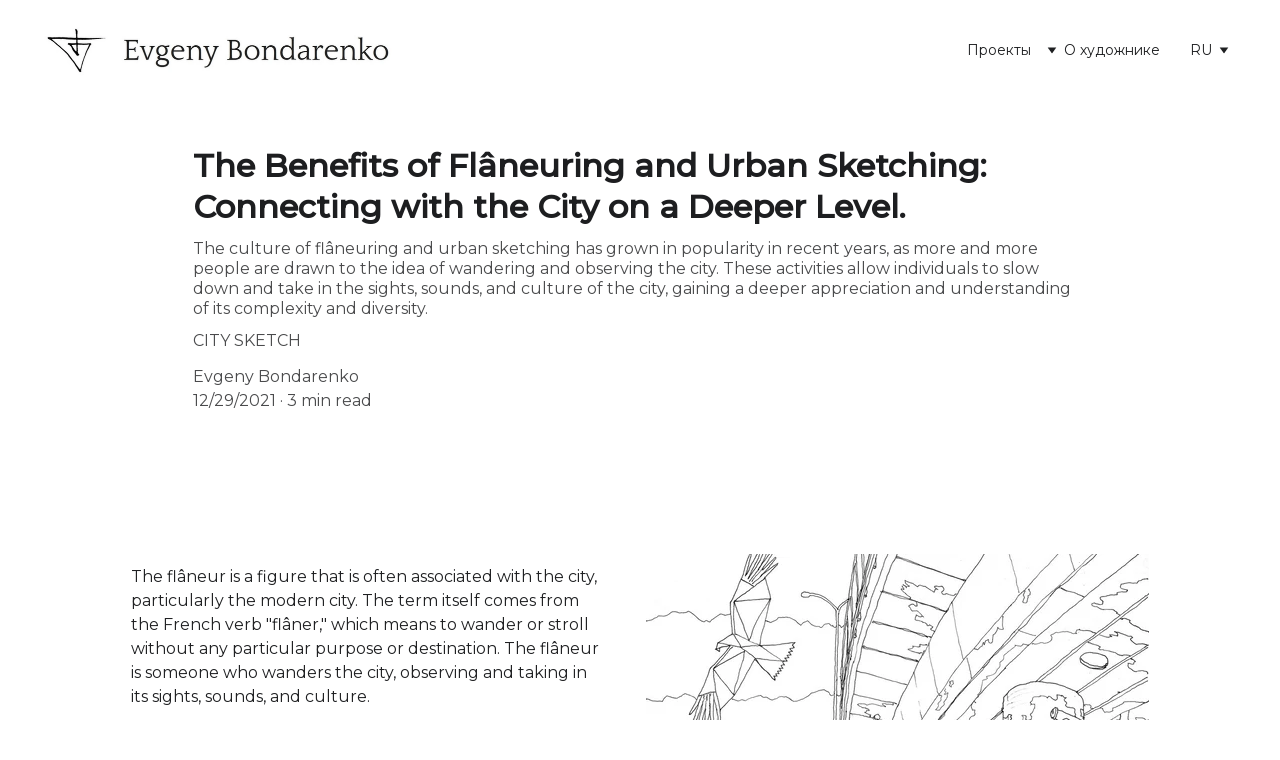

--- FILE ---
content_type: text/html
request_url: https://evgenybondarenko.me/ru/the-benefits-of-flaneuring-and-urban-sketching-connecting-with-the-city-on-a-deeper-level1
body_size: 55777
content:
<!DOCTYPE html><html lang="ru" data-astro-cid-yzdvavkq style="--headerHeightPx: 100px;--headerHeightMobilePx: 135px;"> <head><meta charset="utf-8"><meta name="viewport" content="width=device-width, initial-scale=1.0"><meta name="generator" content="Hostinger Website Builder"><!--[--><title>The Benefits of Flâneuring and Urban Sketching: Connecting with the City on a Deeper Level. | Artist Evgeny Bondarenko 林仁 亞</title><meta name="description" content="The culture of flâneuring and urban sketching has grown in popularity in recent years, as more and more people are drawn to the idea of wandering and observing the city. These activities allow individuals to slow down and take in the sights, sounds, and culture of the city, gaining a deeper appreciation and understanding of its complexity and diversity."><link rel="icon" href="https://assets.zyrosite.com/cdn-cgi/image/format=auto,w=48,h=48,fit=crop,f=png/AzGE71abkVCGO1x3/head1-m2WoQMZnOKhLxKrM.jpg"><link rel="apple-touch-icon" href="https://assets.zyrosite.com/cdn-cgi/image/format=auto,w=48,h=48,fit=crop,f=png/AzGE71abkVCGO1x3/head1-m2WoQMZnOKhLxKrM.jpg"><meta content="https://evgenybondarenko.me/ru/the-benefits-of-flaneuring-and-urban-sketching-connecting-with-the-city-on-a-deeper-level1" property="og:url"><link rel="canonical" href="https://evgenybondarenko.me/ru/the-benefits-of-flaneuring-and-urban-sketching-connecting-with-the-city-on-a-deeper-level1"><meta content="The Benefits of Flâneuring and Urban Sketching: Connecting with the City on a Deeper Level. | Artist Evgeny Bondarenko 林仁 亞" property="og:title"><meta name="twitter:title" content="The Benefits of Flâneuring and Urban Sketching: Connecting with the City on a Deeper Level. | Artist Evgeny Bondarenko 林仁 亞"><meta content="website" property="og:type"><meta property="og:description" content="The culture of flâneuring and urban sketching has grown in popularity in recent years, as more and more people are drawn to the idea of wandering and observing the city. These activities allow individuals to slow down and take in the sights, sounds, and culture of the city, gaining a deeper appreciation and understanding of its complexity and diversity."><meta name="twitter:description" content="The culture of flâneuring and urban sketching has grown in popularity in recent years, as more and more people are drawn to the idea of wandering and observing the city. These activities allow individuals to slow down and take in the sights, sounds, and culture of the city, gaining a deeper appreciation and understanding of its complexity and diversity."><meta property="og:site_name" content="Artist Evgeny Bondarenko 林仁 亞"><!----><meta content="https://assets.zyrosite.com/cdn-cgi/image/format=auto,w=1200,h=630,fit=crop,f=jpeg/AzGE71abkVCGO1x3/2022-12-30-08_28_55-29_taipei101---acdsee-quick-view-AR05LXeOVwuZ9MVL.jpg" property="og:image"><meta content="https://assets.zyrosite.com/cdn-cgi/image/format=auto,w=1200,h=630,fit=crop,f=jpeg/AzGE71abkVCGO1x3/2022-12-30-08_28_55-29_taipei101---acdsee-quick-view-AR05LXeOVwuZ9MVL.jpg" name="twitter:image"><meta content="" property="og:image:alt"><meta content="" name="twitter:image:alt"><meta name="twitter:card" content="summary_large_image"><!----><link rel="preconnect"><!----><!----><!----><!----><!--[--><link rel="alternate" hreflang="x-default" href="https://evgenybondarenko.me/the-benefits-of-flaneuring-and-urban-sketching-connecting-with-the-city-on-a-deeper-level"><link rel="alternate" hreflang="ru" href="https://evgenybondarenko.me/ru/the-benefits-of-flaneuring-and-urban-sketching-connecting-with-the-city-on-a-deeper-level1"><link rel="alternate" hreflang="zh" href="https://evgenybondarenko.me/zh/the-benefits-of-flaneuring-and-urban-sketching-zh"><!--]--><link href="https://cdn.zyrosite.com/u1/google-fonts/font-faces?family=Montserrat:wght@300;400;500&amp;family=Prata:wght@400&amp;display=swap" rel="preconnect" crossorigin="true"><link href="https://cdn.zyrosite.com/u1/google-fonts/font-faces?family=Montserrat:wght@300;400;500&amp;family=Prata:wght@400&amp;display=swap" rel="preload" as="style"><link href="https://cdn.zyrosite.com/u1/google-fonts/font-faces?family=Montserrat:wght@300;400;500&amp;family=Prata:wght@400&amp;display=swap" rel="stylesheet" referrerpolicy="no-referrer"><!--]--><style></style><link rel="prefetch" href="https://assets.zyrosite.com/AzGE71abkVCGO1x3/traffic.txt"><meta name="p:domain_verify" content="770d205fe3d19e0e8559626ac520877d"><script>(function(){const publishDate = null;

			const currentDate = new Date().setHours(0, 0, 0, 0);

			if (publishDate && currentDate < publishDate) {
				window.location.replace('/');
			}
		})();</script><link rel="stylesheet" href="/_astro-1729778988380/_slug_.Bx0FcgfS.css">
<style>#fb-root{position:relative;z-index:17}#fb-root .fb_dialog{left:-1000px}:root{--color-meteorite-dark: #2f1c6a;--color-meteorite: #8c85ff;--color-meteorite-light: #d5dfff;--color-primary-dark: #5025d1;--color-primary: #673de6;--color-primary-light: #ebe4ff;--color-danger-dark: #d63163;--color-danger: #fc5185;--color-danger-light: #ffe8ef;--color-warning-dark: #fea419;--color-warning-dark-2: #9F6000;--color-warning: #ffcd35;--color-warning-light: #fff8e2;--color-success-dark: #008361;--color-success: #00b090;--color-success-light: #def4f0;--color-dark: #1d1e20;--color-gray-dark: #36344d;--color-gray: #727586;--color-gray-border: #dadce0;--color-gray-light: #f2f3f6;--color-light: #fff;--color-azure: #357df9;--color-azure-light: #e3ebf9;--color-azure-dark: #265ab2;--color-indigo: #6366F1}.whats-app-bubble{position:fixed;right:20px;bottom:24px;z-index:1000;display:flex;cursor:pointer;border-radius:100px;box-shadow:#00000026 0 4px 12px}.whats-app-bubble--next-to-messenger{right:95px}.globalClass_2ebe{position:relative;z-index:17}#wtpQualitySign_fixedCSS,#wtpQualitySign_popupCSS{bottom:10px!important}#wtpQualitySign_fixedCSS{z-index:17!important}#wtpQualitySign_popupCSS{z-index:18!important}
</style></head>  <body data-astro-cid-yzdvavkq style="--headerHeightPx: 100px;--headerHeightMobilePx: 135px;"> <div data-astro-cid-yzdvavkq style="--headerHeightPx: 100px;--headerHeightMobilePx: 135px;"> <style>astro-island,astro-slot,astro-static-slot{display:contents}</style><script>(()=>{var e=async t=>{await(await t())()};(self.Astro||(self.Astro={})).only=e;window.dispatchEvent(new Event("astro:only"));})();;(()=>{var A=Object.defineProperty;var g=(i,o,a)=>o in i?A(i,o,{enumerable:!0,configurable:!0,writable:!0,value:a}):i[o]=a;var d=(i,o,a)=>g(i,typeof o!="symbol"?o+"":o,a);{let i={0:t=>m(t),1:t=>a(t),2:t=>new RegExp(t),3:t=>new Date(t),4:t=>new Map(a(t)),5:t=>new Set(a(t)),6:t=>BigInt(t),7:t=>new URL(t),8:t=>new Uint8Array(t),9:t=>new Uint16Array(t),10:t=>new Uint32Array(t)},o=t=>{let[l,e]=t;return l in i?i[l](e):void 0},a=t=>t.map(o),m=t=>typeof t!="object"||t===null?t:Object.fromEntries(Object.entries(t).map(([l,e])=>[l,o(e)]));class y extends HTMLElement{constructor(){super(...arguments);d(this,"Component");d(this,"hydrator");d(this,"hydrate",async()=>{var b;if(!this.hydrator||!this.isConnected)return;let e=(b=this.parentElement)==null?void 0:b.closest("astro-island[ssr]");if(e){e.addEventListener("astro:hydrate",this.hydrate,{once:!0});return}let c=this.querySelectorAll("astro-slot"),n={},h=this.querySelectorAll("template[data-astro-template]");for(let r of h){let s=r.closest(this.tagName);s!=null&&s.isSameNode(this)&&(n[r.getAttribute("data-astro-template")||"default"]=r.innerHTML,r.remove())}for(let r of c){let s=r.closest(this.tagName);s!=null&&s.isSameNode(this)&&(n[r.getAttribute("name")||"default"]=r.innerHTML)}let p;try{p=this.hasAttribute("props")?m(JSON.parse(this.getAttribute("props"))):{}}catch(r){let s=this.getAttribute("component-url")||"<unknown>",v=this.getAttribute("component-export");throw v&&(s+=` (export ${v})`),console.error(`[hydrate] Error parsing props for component ${s}`,this.getAttribute("props"),r),r}let u;await this.hydrator(this)(this.Component,p,n,{client:this.getAttribute("client")}),this.removeAttribute("ssr"),this.dispatchEvent(new CustomEvent("astro:hydrate"))});d(this,"unmount",()=>{this.isConnected||this.dispatchEvent(new CustomEvent("astro:unmount"))})}disconnectedCallback(){document.removeEventListener("astro:after-swap",this.unmount),document.addEventListener("astro:after-swap",this.unmount,{once:!0})}connectedCallback(){if(!this.hasAttribute("await-children")||document.readyState==="interactive"||document.readyState==="complete")this.childrenConnectedCallback();else{let e=()=>{document.removeEventListener("DOMContentLoaded",e),c.disconnect(),this.childrenConnectedCallback()},c=new MutationObserver(()=>{var n;((n=this.lastChild)==null?void 0:n.nodeType)===Node.COMMENT_NODE&&this.lastChild.nodeValue==="astro:end"&&(this.lastChild.remove(),e())});c.observe(this,{childList:!0}),document.addEventListener("DOMContentLoaded",e)}}async childrenConnectedCallback(){let e=this.getAttribute("before-hydration-url");e&&await import(e),this.start()}async start(){let e=JSON.parse(this.getAttribute("opts")),c=this.getAttribute("client");if(Astro[c]===void 0){window.addEventListener(`astro:${c}`,()=>this.start(),{once:!0});return}try{await Astro[c](async()=>{let n=this.getAttribute("renderer-url"),[h,{default:p}]=await Promise.all([import(this.getAttribute("component-url")),n?import(n):()=>()=>{}]),u=this.getAttribute("component-export")||"default";if(!u.includes("."))this.Component=h[u];else{this.Component=h;for(let f of u.split("."))this.Component=this.Component[f]}return this.hydrator=p,this.hydrate},e,this)}catch(n){console.error(`[astro-island] Error hydrating ${this.getAttribute("component-url")}`,n)}}attributeChangedCallback(){this.hydrate()}}d(y,"observedAttributes",["props"]),customElements.get("astro-island")||customElements.define("astro-island",y)}})();</script><astro-island uid="Z2tNf0G" component-url="/_astro-1729778988380/ClientHead.BwPDOxk1.js" component-export="default" renderer-url="/_astro-1729778988380/client.CWWg4rDL.js" props="{&quot;page-noindex&quot;:[0],&quot;canonical-url&quot;:[0,&quot;https://evgenybondarenko.me/ru/the-benefits-of-flaneuring-and-urban-sketching-connecting-with-the-city-on-a-deeper-level1&quot;],&quot;site-meta&quot;:[0,{&quot;GAId&quot;:[0,&quot;-&quot;],&quot;hotjar&quot;:[0,&quot;&quot;],&quot;version&quot;:[0,167],&quot;isLayout&quot;:[0,true],&quot;template&quot;:[0,&quot;tapia&quot;],&quot;customMeta&quot;:[0,&quot;&lt;meta name=\&quot;p:domain_verify\&quot; content=\&quot;770d205fe3d19e0e8559626ac520877d\&quot;/&gt;\n&lt;!-- Google tag (gtag.js) --&gt;\n&lt;script async src=\&quot;https://www.googletagmanager.com/gtag/js?id=G-67QDYJVHT6\&quot;&gt;&lt;/script&gt;\n&lt;script&gt;\n  window.dataLayer = window.dataLayer || [];\n  function gtag(){dataLayer.push(arguments);}\n  gtag(&#39;js&#39;, new Date());\n\n  gtag(&#39;config&#39;, &#39;G-67QDYJVHT6&#39;);\n&lt;/script&gt;\n&quot;],&quot;ogImageAlt&quot;:[0,&quot;&quot;],&quot;buttonSetId&quot;:[0,&quot;2&quot;],&quot;faviconPath&quot;:[0,&quot;head1-m2WoQMZnOKhLxKrM.jpg&quot;],&quot;ogImagePath&quot;:[0,&quot;peak-AwvEk2ap6bh9Dq04.jpg&quot;],&quot;defaultLocale&quot;:[0,&quot;en&quot;],&quot;ecommerceType&quot;:[0,&quot;zyro&quot;],&quot;facebookPixel&quot;:[0,&quot;&quot;],&quot;faviconOrigin&quot;:[0,&quot;assets&quot;],&quot;ogImageOrigin&quot;:[0,&quot;assets&quot;],&quot;googleAnalytics&quot;:[0,&quot;G-67QDYJVHT6&quot;],&quot;ecommerceStoreId&quot;:[0,&quot;store_01GMZDNYJSD3QKX03MAWXFEK0K&quot;],&quot;googleTagManager&quot;:[0,&quot;&quot;],&quot;metaHtmlLanguage&quot;:[0,&quot;en&quot;],&quot;facebookMessenger&quot;:[0,&quot;&quot;],&quot;customBodyElements&quot;:[0,&quot;&lt;script async src=\&quot;https://www.googletagmanager.com/gtag/js?id=G-67QDYJVHT6\&quot;&gt;&lt;/script&gt;&lt;script&gt;\n  window.dataLayer = window.dataLayer || [];\n  function gtag(){dataLayer.push(arguments);}\n  gtag(&#39;js&#39;, new Date());\n\n  gtag(&#39;config&#39;, &#39;G-67QDYJVHT6&#39;);\n&lt;/script&gt;&quot;],&quot;customHeadElements&quot;:[0,&quot;&lt;meta name=\&quot;p:domain_verify\&quot; content=\&quot;770d205fe3d19e0e8559626ac520877d\&quot;&gt;&quot;],&quot;stripePublicApiKey&quot;:[0,&quot;&quot;],&quot;typographyStylesId&quot;:[0,&quot;argyle&quot;],&quot;isPrivateModeActive&quot;:[0,false],&quot;demoEcommerceStoreId&quot;:[0,&quot;demo_01G0E9P2R0CFTNBWEEFCEV8EG5&quot;],&quot;shouldAddWWWPrefixToDomain&quot;:[0,false]}],&quot;domain&quot;:[0,&quot;evgenybondarenko.me&quot;],&quot;data-astro-cid-yzdvavkq&quot;:[0,true]}" ssr="" client="only" opts="{&quot;name&quot;:&quot;ClientHead&quot;,&quot;value&quot;:&quot;vue&quot;}"></astro-island> <script>(()=>{var e=async t=>{await(await t())()};(self.Astro||(self.Astro={})).load=e;window.dispatchEvent(new Event("astro:load"));})();</script><astro-island uid="3NkYa" component-url="/_astro-1729778988380/Page.Cp6rPYKm.js" component-export="default" renderer-url="/_astro-1729778988380/client.CWWg4rDL.js" props="{&quot;pageData&quot;:[0,{&quot;pages&quot;:[0,{&quot;home&quot;:[0,{&quot;meta&quot;:[0,{&quot;title&quot;:[0,&quot;Discover the Art of Urban Sketching.&quot;],&quot;noindex&quot;:[0,false],&quot;keywords&quot;:[1,[[0,&quot;Urban sketch&quot;],[0,&quot;city_sketch&quot;],[0,&quot;artist&quot;]]],&quot;ogImageAlt&quot;:[0,&quot;&quot;],&quot;description&quot;:[0,&quot;Evgeny Bondarenko is a world-renowned travel artist and City sketcher known for his stunning illustrations and unique perspective on urban life. His art has captivated audiences around the globe.&quot;],&quot;ogImagePath&quot;:[0,null],&quot;focusKeyword&quot;:[0,&quot;Urban sketch&quot;],&quot;ogImageOrigin&quot;:[0,null]}],&quot;name&quot;:[0,&quot;Home (RU)&quot;],&quot;slug&quot;:[0,&quot;1&quot;],&quot;type&quot;:[0,&quot;default&quot;],&quot;blocks&quot;:[1,[[0,&quot;zQ988r&quot;]]]}],&quot;z0G9mt&quot;:[0,{&quot;date&quot;:[0,&quot;2016-03-01&quot;],&quot;meta&quot;:[0,{&quot;title&quot;:[0,&quot;Personal exhibition «The wind of faraway lands»&quot;],&quot;ogImageAlt&quot;:[0,&quot;&quot;],&quot;description&quot;:[0,&quot; \&quot;The Wind of Faraway Lands\&quot; was a remarkable exhibition that showcased the incredible talent and dedication of Evgeny Bondarenko. His sketches were a testament to the power of art to transport us to new places, to capture the beauty and essence of the world around us, and to connect us with the experiences and emotions of others. If you ever have the opportunity to see Bondarenko&#39;s work in person, I highly recommend it - it&#39;s an experience you won&#39;t forget.\nState Library for Youth\nMoscow\nRussian Federation\n Start Date: Mar 01, 2016\nEnd Date: Mar 17, 2016 &quot;],&quot;ogImagePath&quot;:[0,&quot;dsc_7668-YKbob9Jo5JibPDG4.JPG&quot;],&quot;ogImageOrigin&quot;:[0,&quot;assets&quot;]}],&quot;name&quot;:[0,&quot;Personal exhibition «The wind of faraway lands» (RU)&quot;],&quot;slug&quot;:[0,&quot;personal-exhibition-the-wind-of-faraway-lands1&quot;],&quot;type&quot;:[0,&quot;blog&quot;],&quot;blocks&quot;:[1,[[0,&quot;zrNU1J&quot;],[0,&quot;z9ykv4&quot;]]],&quot;isDraft&quot;:[0,false],&quot;categories&quot;:[1,[[0,&quot;zdj8B6&quot;]]],&quot;coverImageAlt&quot;:[0,&quot;&quot;],&quot;minutesToRead&quot;:[0,&quot;2&quot;],&quot;coverImagePath&quot;:[0,&quot;dsc_7668-YKbob9Jo5JibPDG4.JPG&quot;],&quot;coverImageOrigin&quot;:[0,&quot;assets&quot;]}],&quot;z10VhS&quot;:[0,{&quot;date&quot;:[0,&quot;2016-10-25&quot;],&quot;meta&quot;:[0,{&quot;title&quot;:[0,&quot;Personal exhibition «Urban Sketch» Hazel&amp;Hershey&quot;],&quot;ogImageAlt&quot;:[0,&quot;man in black coat walking on sidewalk in grayscale photography&quot;],&quot;description&quot;:[0,&quot;On Site Exhibition at Hong Kong&quot;],&quot;ogImagePath&quot;:[0,&quot;https://cdn.zyrosite.com/cdn-builder-placeholders/blog/woman-in-city.jpeg&quot;],&quot;ogImageOrigin&quot;:[0,&quot;other&quot;]}],&quot;name&quot;:[0,&quot;Personal exhibition «Urban Sketch» Hazel&amp;Hershey (RU)&quot;],&quot;slug&quot;:[0,&quot;personal-exhibition-urban-sketch-hazelandhershey1&quot;],&quot;type&quot;:[0,&quot;blog&quot;],&quot;blocks&quot;:[1,[[0,&quot;zog-EO&quot;],[0,&quot;zgx8Ro&quot;]]],&quot;isDraft&quot;:[0,false],&quot;categories&quot;:[1,[[0,&quot;zdj8B6&quot;]]],&quot;coverImageAlt&quot;:[0,&quot;man in black coat walking on sidewalk in grayscale photography&quot;],&quot;minutesToRead&quot;:[0,&quot;1&quot;],&quot;coverImagePath&quot;:[0,&quot;https://cdn.zyrosite.com/cdn-builder-placeholders/blog/woman-in-city.jpeg&quot;],&quot;coverImageOrigin&quot;:[0,&quot;other&quot;]}],&quot;z1VWUE&quot;:[0,{&quot;date&quot;:[0,&quot;2017-11-18&quot;],&quot;meta&quot;:[0,{&quot;title&quot;:[0,&quot;Evgeny Bondarenko international artist.&quot;],&quot;ogImageAlt&quot;:[0,&quot;&quot;],&quot;description&quot;:[0,&quot;Traveling and creating art are two passions that have the power to inspire and transform us. In this blog post, we will explore the journey of artist and traveler, Evgeny Bondarenko, as he shares his experiences and insights from seven years of traveling the world and capturing the essence of different cities through his art. From the daily lives of locals to the unique cultures and traditions of each place, Evgeny&#39;s artwork reflects not only the beauty of the surroundings but also his personal growth and understanding of human perception. Join us as we embark on a visual adventure through the eyes of this talented artist and learn about the fascinating stories behind his artwork.&quot;],&quot;ogImagePath&quot;:[0,&quot;2023-04-18-12_34_26-cv---google-drive-a-mozilla-firefox-AzGOp5l5M1HewGr9.jpg&quot;],&quot;ogImageOrigin&quot;:[0,&quot;assets&quot;]}],&quot;name&quot;:[0,&quot;Evgeny Bondarenko international artist. (RU)&quot;],&quot;slug&quot;:[0,&quot;evgeny-bondarenko-international-artist1&quot;],&quot;type&quot;:[0,&quot;blog&quot;],&quot;blocks&quot;:[1,[[0,&quot;zCieIM&quot;],[0,&quot;zk4cbG&quot;]]],&quot;isDraft&quot;:[0,false],&quot;categories&quot;:[1,[[0,&quot;zPTH-7&quot;]]],&quot;coverImageAlt&quot;:[0,&quot;&quot;],&quot;minutesToRead&quot;:[0,&quot;3&quot;],&quot;coverImagePath&quot;:[0,&quot;2023-04-18-12_34_26-cv---google-drive-a-mozilla-firefox-AzGOp5l5M1HewGr9.jpg&quot;],&quot;coverImageOrigin&quot;:[0,&quot;assets&quot;]}],&quot;z2PAFF&quot;:[0,{&quot;date&quot;:[0,&quot;2016-11-04&quot;],&quot;meta&quot;:[0,{&quot;title&quot;:[0,&quot;Personal exhibition «Firs time in China». art center «Nest»&quot;],&quot;ogImageAlt&quot;:[0,&quot;man in black jacket walking on hallway&quot;],&quot;description&quot;:[0,&quot;On Site Exhibition at Moscow, art center «Nest»&quot;],&quot;ogImagePath&quot;:[0,&quot;https://cdn.zyrosite.com/cdn-builder-placeholders/blog/metro-station.jpeg&quot;],&quot;ogImageOrigin&quot;:[0,&quot;other&quot;]}],&quot;name&quot;:[0,&quot;Personal exhibition «Firs time in China». art center «Nest» (RU)&quot;],&quot;slug&quot;:[0,&quot;personal-exhibition-firs-time-in-china-art-center-nest1&quot;],&quot;type&quot;:[0,&quot;blog&quot;],&quot;blocks&quot;:[1,[[0,&quot;zR05uD&quot;],[0,&quot;zS-vPz&quot;]]],&quot;isDraft&quot;:[0,false],&quot;categories&quot;:[1,[[0,&quot;zdj8B6&quot;]]],&quot;coverImageAlt&quot;:[0,&quot;man in black jacket walking on hallway&quot;],&quot;minutesToRead&quot;:[0,&quot;1&quot;],&quot;coverImagePath&quot;:[0,&quot;https://cdn.zyrosite.com/cdn-builder-placeholders/blog/metro-station.jpeg&quot;],&quot;coverImageOrigin&quot;:[0,&quot;other&quot;]}],&quot;z3QOOj&quot;:[0,{&quot;meta&quot;:[0,{&quot;title&quot;:[0,&quot;Articles and Blog of artist Evgeny Bondarenko 林仁 亞&quot;],&quot;noindex&quot;:[0,false],&quot;keywords&quot;:[1,[[0,&quot;urban sketch&quot;],[0,&quot;art theory&quot;],[0,&quot;art philosophy&quot;]]],&quot;ogImageAlt&quot;:[0,&quot;&quot;],&quot;description&quot;:[0,&quot;Here, you can find updates on Evgeny Bondarenko latest adventures as he explores and depicts the diverse cities and communities of the world through his art. Follow along as he shares his unique perspective and emotions about each location.&quot;],&quot;ogImagePath&quot;:[0,null],&quot;focusKeyword&quot;:[0,&quot;urban sketch&quot;],&quot;ogImageOrigin&quot;:[0,null]}],&quot;name&quot;:[0,&quot;Blog (RU)&quot;],&quot;slug&quot;:[0,&quot;page-z3QOOj&quot;],&quot;type&quot;:[0,&quot;default&quot;],&quot;blocks&quot;:[1,[[0,&quot;zQ7ETA&quot;],[0,&quot;z7h4aA&quot;]]]}],&quot;z5K3c6&quot;:[0,{&quot;date&quot;:[0,&quot;2005-06-01&quot;],&quot;meta&quot;:[0,{&quot;title&quot;:[0,&quot;Victory in Delphic Games: Rostov Artist Wins First Place&quot;],&quot;ogImageAlt&quot;:[0,&quot;&quot;],&quot;description&quot;:[0,&quot;In 2005, the fourth Delphic Games took place in Ryazan, Russia, attracting over 5,000 participants from various fields such as music, poetry, graffiti, and even culinary arts. Among them was Rostov artist Eugene Bondarenko, a graduate of the M.B. Grekov Rostov Art School, who returned victorious with a first-place win in the poster competition. Bondarenko&#39;s winning poster depicted a young boy dressed in his great-grandfather&#39;s military jacket adorned with medals, with the caption \&quot;This is our victory!\&quot; The Delphic Games may not be as well-known as the Olympic Games, but they celebrate artistic excellence in various fields, as we will explore in this article.&quot;],&quot;ogImagePath&quot;:[0,&quot;evening-rostov-2005-A1aev1erRzIV2pqv.jpg&quot;],&quot;ogImageOrigin&quot;:[0,&quot;assets&quot;]}],&quot;name&quot;:[0,&quot;Victory in Delphic Games: Rostov Artist Wins First Place (RU)&quot;],&quot;slug&quot;:[0,&quot;victory-in-delphic-games-rostov-artist-wins-first-place1&quot;],&quot;type&quot;:[0,&quot;blog&quot;],&quot;blocks&quot;:[1,[[0,&quot;zWJzGa&quot;],[0,&quot;zmlioY&quot;]]],&quot;isDraft&quot;:[0,false],&quot;categories&quot;:[1,[[0,&quot;zPTH-7&quot;]]],&quot;coverImageAlt&quot;:[0,&quot;&quot;],&quot;minutesToRead&quot;:[0,&quot;1&quot;],&quot;coverImagePath&quot;:[0,&quot;evening-rostov-2005-A1aev1erRzIV2pqv.jpg&quot;],&quot;coverImageOrigin&quot;:[0,&quot;assets&quot;]}],&quot;z70vMa&quot;:[0,{&quot;date&quot;:[0,&quot;2015-10-24&quot;],&quot;meta&quot;:[0,{&quot;title&quot;:[0,&quot;Personal exhibition «Art of Wall»&quot;],&quot;ogImageAlt&quot;:[0,&quot;&quot;],&quot;description&quot;:[0,&quot;Step into the world of urban sketcher Evgeny Bondarenko through our short post! Explore his personal exhibition held in Xian, China in 2015, where his remarkable talent for capturing the essence of urban landscapes came to life. From intricate details to vibrant colors, Bondarenko&#39;s sketches transported visitors to the bustling streets and historic landmarks of Xian. Immerse yourself in the beauty and passion of his artwork as we delve into this unforgettable exhibition.&quot;],&quot;ogImagePath&quot;:[0,&quot;749598277707937407-dJoGo7vJDNSMPlEY.jpg&quot;],&quot;ogImageOrigin&quot;:[0,&quot;assets&quot;]}],&quot;name&quot;:[0,&quot;Personal exhibition «Art of Wall» (RU)&quot;],&quot;slug&quot;:[0,&quot;personal-exhibition-art-of-wall1&quot;],&quot;type&quot;:[0,&quot;blog&quot;],&quot;blocks&quot;:[1,[[0,&quot;zWl7nV&quot;],[0,&quot;zt4LXt&quot;]]],&quot;isDraft&quot;:[0,false],&quot;categories&quot;:[1,[[0,&quot;zdj8B6&quot;]]],&quot;coverImageAlt&quot;:[0,&quot;&quot;],&quot;minutesToRead&quot;:[0,&quot;1&quot;],&quot;coverImagePath&quot;:[0,&quot;749598277707937407-dJoGo7vJDNSMPlEY.jpg&quot;],&quot;coverImageOrigin&quot;:[0,&quot;assets&quot;]}],&quot;z7_VcL&quot;:[0,{&quot;date&quot;:[0,&quot;2016-11-03&quot;],&quot;meta&quot;:[0,{&quot;title&quot;:[0,&quot;charity art auction supported by «foodlink»&quot;],&quot;ogImageAlt&quot;:[0,&quot;woman in black bikini in water&quot;],&quot;description&quot;:[0,&quot;Hong Kong, Central, PMQ, Sohofama&quot;],&quot;ogImagePath&quot;:[0,&quot;https://cdn.zyrosite.com/cdn-builder-placeholders/blog/man-diving-in-sea.jpeg&quot;],&quot;ogImageOrigin&quot;:[0,&quot;other&quot;]}],&quot;name&quot;:[0,&quot;charity art auction supported by «foodlink» (RU)&quot;],&quot;slug&quot;:[0,&quot;charity-art-auction-supported-by-foodlink1&quot;],&quot;type&quot;:[0,&quot;blog&quot;],&quot;blocks&quot;:[1,[[0,&quot;zpRJ8t&quot;],[0,&quot;zEvX9l&quot;]]],&quot;isDraft&quot;:[0,false],&quot;categories&quot;:[1,[[0,&quot;z1Oq5p&quot;]]],&quot;coverImageAlt&quot;:[0,&quot;woman in black bikini in water&quot;],&quot;minutesToRead&quot;:[0,&quot;1&quot;],&quot;coverImagePath&quot;:[0,&quot;https://cdn.zyrosite.com/cdn-builder-placeholders/blog/man-diving-in-sea.jpeg&quot;],&quot;coverImageOrigin&quot;:[0,&quot;other&quot;]}],&quot;z7sPNU&quot;:[0,{&quot;date&quot;:[0,&quot;2023-03-28T15:19:49.374Z&quot;],&quot;meta&quot;:[0,{&quot;title&quot;:[0,&quot;Navigating the Conflict Between Authentic Self-Expression and Fear of Judgment in Art&quot;],&quot;authorName&quot;:[0,&quot;Evgeny Bondarenko&quot;],&quot;ogImageAlt&quot;:[0,&quot;&quot;],&quot;description&quot;:[0,&quot;In this blog post, we delve into the common struggle many artists face between authentic self-expression and the fear of being misunderstood or judged. Discover practical tips and insights on how to navigate this challenge, boost your self-confidence, and create meaningful art that reflects your unique experiences and emotions. Join us as we explore the importance of understanding the purpose of your art, embracing diverse emotions, addressing your fears, and engaging in open communication to foster a supportive environment for artistic growth.&quot;],&quot;ogImagePath&quot;:[0,&quot;ils0517_resize-dWxpBGv7Dzf7Re7w.jpg&quot;],&quot;ogImageOrigin&quot;:[0,&quot;assets&quot;]}],&quot;name&quot;:[0,&quot;Navigating the Conflict Between Authentic Self-Expression and Fear of Judgment in Art (RU)&quot;],&quot;slug&quot;:[0,&quot;navigating-the-conflict-between-authentic-self-expression-and-fear-of-judgment-in-art1&quot;],&quot;type&quot;:[0,&quot;blog&quot;],&quot;blocks&quot;:[1,[[0,&quot;z7yCuq&quot;],[0,&quot;z9VazJ&quot;]]],&quot;isDraft&quot;:[0,false],&quot;categories&quot;:[1,[[0,&quot;zqm6QC&quot;]]],&quot;coverImageAlt&quot;:[0,&quot;&quot;],&quot;minutesToRead&quot;:[0,&quot;2&quot;],&quot;coverImagePath&quot;:[0,&quot;ils0517_resize-dWxpBGv7Dzf7Re7w.jpg&quot;],&quot;coverImageOrigin&quot;:[0,&quot;assets&quot;]}],&quot;z89qKb&quot;:[0,{&quot;date&quot;:[0,&quot;2018-08-09&quot;],&quot;meta&quot;:[0,{&quot;title&quot;:[0,&quot;New Taipei Hakka Garden Sketch Watercolor Solo Exhibition 受邀桃園地景藝術節 裝置藝術佈置,推動城市美學創作&quot;],&quot;ogImageAlt&quot;:[0,&quot;&quot;],&quot;description&quot;:[0,&quot;     Start Date: Aug 18, 2018\n    End Date: Oct 14, 2018\n\nNew Taipei\nTaiwan&quot;],&quot;ogImagePath&quot;:[0,&quot;img_9783-mk3L3MJGglFqpaga.jpg&quot;],&quot;ogImageOrigin&quot;:[0,&quot;assets&quot;]}],&quot;name&quot;:[0,&quot;New Taipei Hakka Garden Sketch Watercolor Solo Exhibition 受邀桃園地景藝術節 裝置藝術佈置,推動城市美學創作 (RU)&quot;],&quot;slug&quot;:[0,&quot;new-taipei-hakka-garden-sketch-watercolor-solo-exhibition-1&quot;],&quot;type&quot;:[0,&quot;blog&quot;],&quot;blocks&quot;:[1,[[0,&quot;zCrYWG&quot;],[0,&quot;zk-IGE&quot;]]],&quot;isDraft&quot;:[0,false],&quot;categories&quot;:[1,[[0,&quot;zdj8B6&quot;]]],&quot;coverImageAlt&quot;:[0,&quot;&quot;],&quot;minutesToRead&quot;:[0,&quot;1&quot;],&quot;coverImagePath&quot;:[0,&quot;img_9783-mk3L3MJGglFqpaga.jpg&quot;],&quot;coverImageOrigin&quot;:[0,&quot;assets&quot;]}],&quot;z8wYjI&quot;:[0,{&quot;date&quot;:[0,&quot;2020-12-28&quot;],&quot;meta&quot;:[0,{&quot;title&quot;:[0,&quot;Importance of City Sketching&quot;],&quot;authorName&quot;:[0,&quot;Evgeny Bondarenko&quot;],&quot;ogImageAlt&quot;:[0,&quot;&quot;],&quot;description&quot;:[0,&quot;Urban sketching is a truly remarkable form of artistic expression, one that allows us to capture the vibrant and diverse essence of the cities and communities we inhabit. It is a way to document the beauty and complexity of the world around us, and to create a visual record of the everyday moments that make each place unique.&quot;],&quot;ogImagePath&quot;:[0,&quot;gopr3495-AE054nk3e6C937K7.JPG&quot;],&quot;ogImageOrigin&quot;:[0,&quot;assets&quot;]}],&quot;name&quot;:[0,&quot;Importance of City Sketching (RU)&quot;],&quot;slug&quot;:[0,&quot;importance-of-city-sketching1&quot;],&quot;type&quot;:[0,&quot;blog&quot;],&quot;blocks&quot;:[1,[[0,&quot;zEiEf6&quot;],[0,&quot;zU7uuD&quot;],[0,&quot;z4269d&quot;],[0,&quot;zXnk-Z&quot;]]],&quot;isDraft&quot;:[0,false],&quot;categories&quot;:[1,[[0,&quot;zGlEq3&quot;]]],&quot;coverImageAlt&quot;:[0,&quot;&quot;],&quot;minutesToRead&quot;:[0,&quot;2&quot;],&quot;coverImagePath&quot;:[0,&quot;gopr3495-AE054nk3e6C937K7.JPG&quot;],&quot;coverImageOrigin&quot;:[0,&quot;assets&quot;]}],&quot;z9a1vV&quot;:[0,{&quot;meta&quot;:[0,{&quot;title&quot;:[0,&quot;Taste of Huwei illustration Book&quot;],&quot;noindex&quot;:[0,false],&quot;keywords&quot;:[1,[[0,&quot;Taiwan USK&quot;],[0,&quot;Urban sketcher asia&quot;],[0,&quot;plein air&quot;]]],&quot;ogImageAlt&quot;:[0,&quot;&quot;],&quot;description&quot;:[0,&quot;This is the &#39;Taste of Huwei&#39; illustration book, created by travel artist Evgeny Bondarenko. This book features a collection of illustrations inspired by the artist&#39;s travels to Huwei and showcases the unique character and flavor of this destination through Evgeny&#39;s artistic style.&quot;],&quot;ogImagePath&quot;:[0,null],&quot;focusKeyword&quot;:[0,&quot;Taiwan USK&quot;],&quot;ogImageOrigin&quot;:[0,null]}],&quot;name&quot;:[0,&quot;Taste of Huwei (RU)&quot;],&quot;slug&quot;:[0,&quot;taste-of-huwei&quot;],&quot;type&quot;:[0,&quot;default&quot;],&quot;blocks&quot;:[1,[[0,&quot;zJgeVt&quot;],[0,&quot;z3YaCi&quot;],[0,&quot;zkhdd3&quot;],[0,&quot;zVgSN5&quot;],[0,&quot;znZDIq&quot;]]]}],&quot;zAcMT5&quot;:[0,{&quot;meta&quot;:[0,{&quot;title&quot;:[0,&quot;Taiwan Qingpu panoramic views by Evgeny Bondarenko&quot;],&quot;noindex&quot;:[0,false],&quot;keywords&quot;:[1,[[0,&quot;Taiwan artist&quot;],[0,&quot;Travel sketchbook&quot;],[0,&quot;wide angle sketch&quot;]]],&quot;ogImageAlt&quot;:[0,&quot;&quot;],&quot;description&quot;:[0,&quot;Watercolor art project featuring wide angle urban sketches of the Qingpu district in Taoyuan, Taiwan. These sketches were created outdoors and later colored at home. The sketchbook showcases my impressions of the area through watercolor paintings.&quot;],&quot;ogImagePath&quot;:[0,null],&quot;focusKeyword&quot;:[0,&quot;Taiwan artist&quot;],&quot;ogImageOrigin&quot;:[0,null]}],&quot;name&quot;:[0,&quot;Qingpu sketchbook (RU)&quot;],&quot;slug&quot;:[0,&quot;qingpu-sketchbook&quot;],&quot;type&quot;:[0,&quot;default&quot;],&quot;blocks&quot;:[1,[[0,&quot;zWISrx&quot;],[0,&quot;zNvrGg&quot;],[0,&quot;zA2-2M&quot;],[0,&quot;zkBY1F&quot;],[0,&quot;zTzTuk&quot;],[0,&quot;zNM4PB&quot;],[0,&quot;zt8IS5&quot;],[0,&quot;zFnx-v&quot;],[0,&quot;ztCw4x&quot;],[0,&quot;zqRnXl&quot;],[0,&quot;zBDKiH&quot;],[0,&quot;z3Wa_j&quot;],[0,&quot;zSVn_8&quot;],[0,&quot;z8B5W-&quot;],[0,&quot;zbwbiX&quot;],[0,&quot;zLXWy-&quot;],[0,&quot;zL_DmE&quot;]]]}],&quot;zBArOs&quot;:[0,{&quot;meta&quot;:[0,{&quot;title&quot;:[0,&quot;Art Commissions by Evgeny Bondarenko &quot;],&quot;noindex&quot;:[0,false],&quot;keywords&quot;:[1,[[0,&quot;landscape artist&quot;],[0,&quot;city artist&quot;],[0,&quot;urbansketcher&quot;]]],&quot;ogImageAlt&quot;:[0,&quot;&quot;],&quot;description&quot;:[0,&quot;I have recently completed a number of art commissions. I am open to taking on new commissions when I feel a connection with the project. Click on each image to see more information about each piece. If you are interested in commissioning me for a project, please use the Contact page to get in touch.&quot;],&quot;ogImagePath&quot;:[0,null],&quot;focusKeyword&quot;:[0,&quot;landscape artist&quot;],&quot;ogImageOrigin&quot;:[0,null]}],&quot;name&quot;:[0,&quot;Commissioned art (RU)&quot;],&quot;slug&quot;:[0,&quot;commissioned-art&quot;],&quot;type&quot;:[0,&quot;default&quot;],&quot;blocks&quot;:[1,[[0,&quot;z7n5BF&quot;],[0,&quot;zPKjcq&quot;],[0,&quot;zQefpK&quot;],[0,&quot;zFxaPt&quot;],[0,&quot;zNRyBk&quot;]]]}],&quot;zDlnPe&quot;:[0,{&quot;date&quot;:[0,&quot;2019-10-09&quot;],&quot;meta&quot;:[0,{&quot;title&quot;:[0,&quot;\&quot;Creative Season of Ancient City Ⅱ-Ancient City New Paradise\&quot; 受邀桃園市博愛特區文創發展協會 「古城區創生季Ⅱ-古城新樂園」活動計畫&quot;],&quot;ogImageAlt&quot;:[0,&quot;&quot;],&quot;description&quot;:[0,&quot;The Taoyuan Land Art Festival, a vibrant celebration of artistic expression and cultural exploration, showcases a diverse range of artworks and installations in the Taoyuan region. One notable participant in the festival is 林仁亞 (Bondarenko Evgeny), whose artistic contributions captivate audiences with their creativity and thought-provoking nature.\n    Curator: Taoyuan City Pok Oi Cultural\n\nTaoyuan\nTaiwan&quot;],&quot;ogImagePath&quot;:[0,&quot;65646043-f6a1-4097-b8ae-c3cef2231977-YZ9n9NgeK2TG3LVE.jpg&quot;],&quot;ogImageOrigin&quot;:[0,&quot;assets&quot;]}],&quot;name&quot;:[0,&quot;\&quot;Creative Season of Ancient City Ⅱ-Ancient City New Paradise\&quot; 受邀桃園市博愛特區文創發展協會 「古城區創生季Ⅱ-古城新樂園」活動計畫 (RU)&quot;],&quot;slug&quot;:[0,&quot;creative-season-of-ancient-city-ancient-city-new-paradise-1&quot;],&quot;type&quot;:[0,&quot;blog&quot;],&quot;blocks&quot;:[1,[[0,&quot;zFD13w&quot;],[0,&quot;zTDOmx&quot;]]],&quot;isDraft&quot;:[0,false],&quot;categories&quot;:[1,[[0,&quot;zdj8B6&quot;]]],&quot;coverImageAlt&quot;:[0,&quot;&quot;],&quot;minutesToRead&quot;:[0,&quot;2&quot;],&quot;coverImagePath&quot;:[0,&quot;65646043-f6a1-4097-b8ae-c3cef2231977-YZ9n9NgeK2TG3LVE.jpg&quot;],&quot;coverImageOrigin&quot;:[0,&quot;assets&quot;]}],&quot;zE50Sz&quot;:[0,{&quot;date&quot;:[0,&quot;2021-09-08&quot;],&quot;meta&quot;:[0,{&quot;title&quot;:[0,&quot;Understanding urban sketching: capturing the vibrant essence of the world around us&quot;],&quot;authorName&quot;:[0,&quot;Evgeny Bondarenko&quot;],&quot;ogImageAlt&quot;:[0,&quot;&quot;],&quot;description&quot;:[0,&quot;Discover the joy of urban sketching and capture the essence of your city. Celebrate the unique moments that make each place special and document the beauty and complexity of the world around us. Urban sketching is a rewarding and enjoyable way to engage with your surroundings.&quot;],&quot;ogImagePath&quot;:[0,&quot;p50727-183102-AE054EyO1zILge2p.jpg&quot;],&quot;ogImageOrigin&quot;:[0,&quot;assets&quot;]}],&quot;name&quot;:[0,&quot;Understanding urban sketching: capturing the vibrant essence of the world around us (RU)&quot;],&quot;slug&quot;:[0,&quot;understanding-urban-sketching-capturing-the-vibrant-essence-of-the-world-around-us1&quot;],&quot;type&quot;:[0,&quot;blog&quot;],&quot;blocks&quot;:[1,[[0,&quot;zDaxQV&quot;],[0,&quot;zLfHU2&quot;],[0,&quot;zSyv1O&quot;],[0,&quot;zTjPCn&quot;],[0,&quot;zhfovb&quot;]]],&quot;isDraft&quot;:[0,false],&quot;categories&quot;:[1,[[0,&quot;zGlEq3&quot;]]],&quot;coverImageAlt&quot;:[0,&quot;&quot;],&quot;minutesToRead&quot;:[0,&quot;1&quot;],&quot;coverImagePath&quot;:[0,&quot;p50727-183102-AE054EyO1zILge2p.jpg&quot;],&quot;coverImageOrigin&quot;:[0,&quot;assets&quot;]}],&quot;zESWlt&quot;:[0,{&quot;meta&quot;:[0,{&quot;title&quot;:[0,&quot;Art projects of Evgeny Bondarenko&quot;],&quot;noindex&quot;:[0,false],&quot;keywords&quot;:[1,[[0,&quot;travel artist&quot;],[0,&quot;cities artworks&quot;],[0,&quot;line art&quot;]]],&quot;password&quot;:[0,&quot;&quot;],&quot;ogImageAlt&quot;:[0,&quot;&quot;],&quot;description&quot;:[0,&quot;Welcome to the art projects of artist Evgeny Bondarenko. On this page, you can find a selection of my illustrations, travel sketches, artbooks, and other finished and ongoing projects. These pieces showcase my diverse interests and artistic style, and I hope you enjoy exploring them.&quot;],&quot;ogImagePath&quot;:[0,null],&quot;focusKeyword&quot;:[0,&quot;travel artist&quot;],&quot;ogImageOrigin&quot;:[0,null],&quot;passwordDesign&quot;:[0,&quot;default&quot;],&quot;passwordBackText&quot;:[0,&quot;Back to&quot;],&quot;passwordButtonText&quot;:[0,&quot;Enter&quot;],&quot;passwordHeadingText&quot;:[0,&quot;Guest area&quot;],&quot;passwordSubheadingText&quot;:[0,&quot;Please enter the password to access the page&quot;],&quot;passwordPlaceholderText&quot;:[0,&quot;Type password&quot;]}],&quot;name&quot;:[0,&quot;Проекты&quot;],&quot;slug&quot;:[0,&quot;proekty&quot;],&quot;type&quot;:[0,&quot;default&quot;],&quot;blocks&quot;:[1,[[0,&quot;zdaE-w&quot;],[0,&quot;zE8PVz&quot;],[0,&quot;zSaYMC&quot;],[0,&quot;zxVCwu&quot;],[0,&quot;zspZAc&quot;],[0,&quot;z_vBmc&quot;],[0,&quot;z0lfjY&quot;]]]}],&quot;zGhjKD&quot;:[0,{&quot;date&quot;:[0,&quot;2021-12-29&quot;],&quot;meta&quot;:[0,{&quot;title&quot;:[0,&quot;The Benefits of Flâneuring and Urban Sketching: Connecting with the City on a Deeper Level.&quot;],&quot;authorName&quot;:[0,&quot;Evgeny Bondarenko&quot;],&quot;ogImageAlt&quot;:[0,&quot;&quot;],&quot;description&quot;:[0,&quot;The culture of flâneuring and urban sketching has grown in popularity in recent years, as more and more people are drawn to the idea of wandering and observing the city. These activities allow individuals to slow down and take in the sights, sounds, and culture of the city, gaining a deeper appreciation and understanding of its complexity and diversity.&quot;],&quot;ogImagePath&quot;:[0,&quot;2022-12-30-08_28_55-29_taipei101---acdsee-quick-view-AR05LXeOVwuZ9MVL.jpg&quot;],&quot;ogImageOrigin&quot;:[0,&quot;assets&quot;]}],&quot;name&quot;:[0,&quot;The Benefits of Flâneuring and Urban Sketching: Connecting with the City on a Deeper Level. (RU)&quot;],&quot;slug&quot;:[0,&quot;the-benefits-of-flaneuring-and-urban-sketching-connecting-with-the-city-on-a-deeper-level1&quot;],&quot;type&quot;:[0,&quot;blog&quot;],&quot;blocks&quot;:[1,[[0,&quot;z7ukyO&quot;],[0,&quot;zr6JcR&quot;],[0,&quot;zOjPGJ&quot;],[0,&quot;z_iSld&quot;],[0,&quot;zpZS6H&quot;],[0,&quot;zsaUBO&quot;]]],&quot;isDraft&quot;:[0,false],&quot;categories&quot;:[1,[[0,&quot;zGlEq3&quot;]]],&quot;coverImageAlt&quot;:[0,&quot;&quot;],&quot;minutesToRead&quot;:[0,&quot;3&quot;],&quot;coverImagePath&quot;:[0,&quot;2022-12-30-08_28_55-29_taipei101---acdsee-quick-view-AR05LXeOVwuZ9MVL.jpg&quot;],&quot;coverImageOrigin&quot;:[0,&quot;assets&quot;]}],&quot;zH4mAA&quot;:[0,{&quot;date&quot;:[0,&quot;2011-08-19&quot;],&quot;meta&quot;:[0,{&quot;title&quot;:[0,&quot;Personal Exhibition, “Bukowski”&quot;],&quot;ogImageAlt&quot;:[0,&quot;&quot;],&quot;description&quot;:[0,&quot;The recent \&quot;Immortal Genius CHARLES BUKOWSKI\&quot; exhibition held at the Art Laboratory JAM in Moscow, Russia, was a captivating showcase of the graphic works by renowned artist Evgeny Bondarenko. This exhibition paid homage to the legendary American writer Charles Bukowski, whose raw and gritty works have captivated readers around the world. With Bondarenko&#39;s masterful use of lines, textures, and contrasting shades, his artworks beautifully conveyed the emotional intensity and rebellious spirit that are characteristic of Bukowski&#39;s writing. The exhibition also featured a special event on the opening night, where Bukowski&#39;s poems were read aloud accompanied by live music. The exhibition was a celebration of the creative synergy between visual art and literature, leaving a lasting impression on visitors and highlighting the enduring influence of Bukowski&#39;s literary legacy in the world of art and culture.\nCurator: Art Laboratory JAM\n\nMoscow, Russian Federation&quot;],&quot;ogImagePath&quot;:[0,&quot;ddegnd-nddeg1_resize-ALp8x30zRWt3rKM3.jpg&quot;],&quot;ogImageOrigin&quot;:[0,&quot;assets&quot;]}],&quot;name&quot;:[0,&quot;Personal Exhibition, “Bukowski” (RU)&quot;],&quot;slug&quot;:[0,&quot;personal-exhibition-bukowski1&quot;],&quot;type&quot;:[0,&quot;blog&quot;],&quot;blocks&quot;:[1,[[0,&quot;z907pu&quot;],[0,&quot;z256AA&quot;]]],&quot;isDraft&quot;:[0,false],&quot;categories&quot;:[1,[[0,&quot;zdj8B6&quot;]]],&quot;coverImageAlt&quot;:[0,&quot;&quot;],&quot;minutesToRead&quot;:[0,&quot;1&quot;],&quot;coverImagePath&quot;:[0,&quot;ddegnd-nddeg1_resize-ALp8x30zRWt3rKM3.jpg&quot;],&quot;coverImageOrigin&quot;:[0,&quot;assets&quot;]}],&quot;zHMnHG&quot;:[0,{&quot;date&quot;:[0,&quot;2013-03-09&quot;],&quot;meta&quot;:[0,{&quot;title&quot;:[0,&quot;Personal exhibition “Weekdays — Russian Artist in Shanghai”&quot;],&quot;ogImageAlt&quot;:[0,&quot;&quot;],&quot;description&quot;:[0,&quot;\&quot;Sketching Shanghai: A Humane and Cosy Art Exhibition Experience\&quot; is an article that recounts a first-person experience of an artist&#39;s exhibition in Shanghai. The author takes the reader on a journey through their time in Asia and how the city of Shanghai left them in awe. The author then describes how they were invited to participate in an exhibition at a small gallery in a local market. The article highlights the artist&#39;s unique concept of sketching a view of the local area or market every day and attaching it to the gallery wall. The author also describes how they formed connections with market workers, children, and other artists, resulting in a humanely enriching experience. The exhibition is portrayed as a cosy and emotionally recharging adventure, with an impactful and inspiring conclusion. The article offers an intimate insight into the artist&#39;s experience, which readers can relate to and appreciate.\nStart Date: Mar 18, 2013\nEnd Date: Mar 31, 2013&quot;],&quot;ogImagePath&quot;:[0,&quot;ddegnd-nddeg-d-ddegd1-2nddegd1-Yan7NygEDGuv9JjW.jpg&quot;],&quot;ogImageOrigin&quot;:[0,&quot;assets&quot;]}],&quot;name&quot;:[0,&quot;Personal exhibition “Weekdays — Russian Artist in Shanghai” (RU)&quot;],&quot;slug&quot;:[0,&quot;personal-exhibition-weekdays-russian-artist-in-shanghai1&quot;],&quot;type&quot;:[0,&quot;blog&quot;],&quot;blocks&quot;:[1,[[0,&quot;zz65gx&quot;],[0,&quot;zK95Xe&quot;]]],&quot;isDraft&quot;:[0,false],&quot;categories&quot;:[1,[[0,&quot;zdj8B6&quot;]]],&quot;coverImageAlt&quot;:[0,&quot;&quot;],&quot;minutesToRead&quot;:[0,&quot;2&quot;],&quot;coverImagePath&quot;:[0,&quot;ddegnd-nddeg-d-ddegd1-2nddegd1-Yan7NygEDGuv9JjW.jpg&quot;],&quot;coverImageOrigin&quot;:[0,&quot;assets&quot;]}],&quot;zICZ2F&quot;:[0,{&quot;date&quot;:[0,&quot;2017-12-06&quot;],&quot;meta&quot;:[0,{&quot;title&quot;:[0,&quot;Group exhibition «Рассуждение о пейзаже»&quot;],&quot;ogImageAlt&quot;:[0,&quot;&quot;],&quot;description&quot;:[0,&quot;Exploring the intricate relationship between art and the urban landscape, the Wordshop Gallery at Vinzavod in Moscow, Russian Federation, recently played host to a captivating group exhibition titled \&quot;Рассуждение о пейзаже\&quot; (Reflections on Landscape). This vibrant showcase brought together a collection of talented artists, among them the renowned travel urban sketch artist, Evgeny Bondarenko. Through his exceptional artwork, Bondarenko demonstrated his ability to capture the essence of a place, infusing it with his unique artistic vision. With a skillful fusion of traditional and digital techniques, his urban landscapes and cityscapes breathed life into the canvas, revealing the beauty and complexity that resides within our bustling urban environments. By participating in this esteemed exhibition, Bondarenko shared his passion for travel, art, and the power of capturing fleeting moments in time. The \&quot;Рассуждение о пейзаже\&quot; exhibition served as a captivating exploration of the interconnectedness between art and the world we inhabit, inviting viewers to pause, reflect, and appreciate the beauty that surrounds us in unexpected ways.&quot;],&quot;ogImagePath&quot;:[0,&quot;2023-05-04-18_56_34-img_20230504_0005---acdsee-quick-view-AE0q0xO4lVFyEBp3.jpg&quot;],&quot;ogImageOrigin&quot;:[0,&quot;assets&quot;]}],&quot;name&quot;:[0,&quot;Group exhibition «Рассуждение о пейзаже» (RU)&quot;],&quot;slug&quot;:[0,&quot;group-exhibition-rassuzhdenie-o-pejzazhe1&quot;],&quot;type&quot;:[0,&quot;blog&quot;],&quot;blocks&quot;:[1,[[0,&quot;zXJrwP&quot;],[0,&quot;zY-jGL&quot;]]],&quot;isDraft&quot;:[0,false],&quot;categories&quot;:[1,[[0,&quot;zdj8B6&quot;]]],&quot;coverImageAlt&quot;:[0,&quot;&quot;],&quot;minutesToRead&quot;:[0,&quot;1&quot;],&quot;coverImagePath&quot;:[0,&quot;2023-05-04-18_56_34-img_20230504_0005---acdsee-quick-view-AE0q0xO4lVFyEBp3.jpg&quot;],&quot;coverImageOrigin&quot;:[0,&quot;assets&quot;]}],&quot;zJ4rsj&quot;:[0,{&quot;meta&quot;:[0,{&quot;noindex&quot;:[0,false],&quot;password&quot;:[0,&quot;&quot;],&quot;ogImageAlt&quot;:[0,&quot;&quot;],&quot;ogImagePath&quot;:[0,null],&quot;ogImageOrigin&quot;:[0,null],&quot;passwordDesign&quot;:[0,&quot;default&quot;],&quot;passwordBackText&quot;:[0,&quot;Back to&quot;],&quot;passwordButtonText&quot;:[0,&quot;Enter&quot;],&quot;passwordHeadingText&quot;:[0,&quot;Guest area&quot;],&quot;passwordSubheadingText&quot;:[0,&quot;Please enter the password to access the page&quot;],&quot;passwordPlaceholderText&quot;:[0,&quot;Type password&quot;]}],&quot;name&quot;:[0,&quot;Exhibitions (RU)&quot;],&quot;slug&quot;:[0,&quot;exhibitions&quot;],&quot;type&quot;:[0,&quot;default&quot;],&quot;blocks&quot;:[1,[[0,&quot;zjvO_W&quot;],[0,&quot;z526xx&quot;]]]}],&quot;zJ9-MN&quot;:[0,{&quot;meta&quot;:[0,{&quot;title&quot;:[0,&quot;City sketch. Capturing the Vibrancy of Urban Life.&quot;],&quot;noindex&quot;:[0,false],&quot;keywords&quot;:[1,[[0,&quot;travel artist&quot;],[0,&quot;travel sketcher&quot;],[0,&quot;sketch artist&quot;]]],&quot;ogImageAlt&quot;:[0,&quot;&quot;],&quot;description&quot;:[0,&quot;Celebrate the unique moments that make each place special, and document the beauty and complexity of the world around us.&quot;],&quot;ogImagePath&quot;:[0,&quot;gopr3495-AE054nk3e6C937K7.JPG&quot;],&quot;focusKeyword&quot;:[0,&quot;travel artist&quot;],&quot;ogImageOrigin&quot;:[0,&quot;assets&quot;]}],&quot;name&quot;:[0,&quot;City sketch (RU)&quot;],&quot;slug&quot;:[0,&quot;city-sketch&quot;],&quot;type&quot;:[0,&quot;default&quot;],&quot;blocks&quot;:[1,[[0,&quot;z_4Lh9&quot;],[0,&quot;zYHCiZ&quot;],[0,&quot;zZCv8J&quot;],[0,&quot;zMfYZT&quot;],[0,&quot;zU6uZL&quot;],[0,&quot;zFg3Fy&quot;],[0,&quot;zORYKV&quot;],[0,&quot;zmGqtP&quot;]]]}],&quot;zJFtSi&quot;:[0,{&quot;date&quot;:[0,&quot;2014-03-05&quot;],&quot;meta&quot;:[0,{&quot;title&quot;:[0,&quot;Personal exhibition of artist Evgeny Bondarenko in the Consulate General of the Russian Federation&quot;],&quot;ogImageAlt&quot;:[0,&quot;&quot;],&quot;description&quot;:[0,&quot;The Consulate-General of Russia in Shanghai played host to an exciting event in March 2014 when renowned artist Evgeny Bondarenko held his personal exhibition there. The exhibition attracted a significant number of visitors, including representatives from the Swatch Group and the Swatch Art Peace Hotel. In this blog, we will delve deeper into the exhibition, exploring the artwork on display, the reactions of the attendees, and the significance of the event for the art community in Shanghai.&quot;],&quot;ogImagePath&quot;:[0,&quot;ddud-d-d1-4dud1-2d--2-mxBzJVrVZjFr0299.jpg&quot;],&quot;ogImageOrigin&quot;:[0,&quot;assets&quot;]}],&quot;name&quot;:[0,&quot;Personal exhibition of artist Evgeny Bondarenko in the Consulate General of the Russian Federation (RU)&quot;],&quot;slug&quot;:[0,&quot;personal-exhibition-of-artist-evgeny-bondarenko-in-the-consulate-general-of-the-russian-federation1&quot;],&quot;type&quot;:[0,&quot;blog&quot;],&quot;blocks&quot;:[1,[[0,&quot;zFamZQ&quot;],[0,&quot;zMszkl&quot;]]],&quot;isDraft&quot;:[0,false],&quot;categories&quot;:[1,[[0,&quot;zdj8B6&quot;]]],&quot;coverImageAlt&quot;:[0,&quot;&quot;],&quot;minutesToRead&quot;:[0,&quot;1&quot;],&quot;coverImagePath&quot;:[0,&quot;ddud-d-d1-4dud1-2d--2-mxBzJVrVZjFr0299.jpg&quot;],&quot;coverImageOrigin&quot;:[0,&quot;assets&quot;]}],&quot;zLu7J8&quot;:[0,{&quot;meta&quot;:[0,{&quot;title&quot;:[0,&quot;About Artist Evgeny Bondarenko&quot;],&quot;noindex&quot;:[0,false],&quot;keywords&quot;:[1,[[0,&quot;urbansketcher&quot;],[0,&quot;urban sketch&quot;],[0,&quot;city sketcher&quot;]]],&quot;password&quot;:[0,&quot;&quot;],&quot;ogImageAlt&quot;:[0,&quot;&quot;],&quot;description&quot;:[0,&quot;Evgeny Bondarenko creates traditional media and digital paintings and illustrations, and comics. He&#39;s known for his city sketches, which are highly structured and detailed, focuses on the lifestyles and perceptions of the people who live in the cities he visits.&quot;],&quot;ogImagePath&quot;:[0,null],&quot;focusKeyword&quot;:[0,&quot;urbansketcher&quot;],&quot;ogImageOrigin&quot;:[0,null],&quot;passwordDesign&quot;:[0,&quot;default&quot;],&quot;passwordBackText&quot;:[0,&quot;Back to&quot;],&quot;passwordButtonText&quot;:[0,&quot;Enter&quot;],&quot;passwordHeadingText&quot;:[0,&quot;Guest area&quot;],&quot;passwordSubheadingText&quot;:[0,&quot;Please enter the password to access the page&quot;],&quot;passwordPlaceholderText&quot;:[0,&quot;Type password&quot;]}],&quot;name&quot;:[0,&quot;О художнике&quot;],&quot;slug&quot;:[0,&quot;o-hudozhnike&quot;],&quot;type&quot;:[0,&quot;default&quot;],&quot;blocks&quot;:[1,[[0,&quot;zl5v3m&quot;],[0,&quot;z6j8mQ&quot;],[0,&quot;zk8RC1&quot;],[0,&quot;z0K6Wj&quot;],[0,&quot;zhKina&quot;],[0,&quot;zx3aNT&quot;],[0,&quot;znOIAu&quot;],[0,&quot;zdi5p9&quot;]]]}],&quot;zM4fRc&quot;:[0,{&quot;date&quot;:[0,&quot;2022-12-27T03:37:14.212Z&quot;],&quot;meta&quot;:[0,{&quot;title&quot;:[0,&quot;The Art of Exploration: Using Creativity to Discover the World Around Us&quot;],&quot;authorName&quot;:[0,&quot;Evgeny Bondarenko&quot;],&quot;ogImageAlt&quot;:[0,&quot;&quot;],&quot;description&quot;:[0,&quot;There is something truly special about the act of creating art outdoors. It&#39;s as if we are explorers in the era of geographical discoveries, discovering new lands and territories with their unique beauty and life. We become treasure hunters, searching for wonders in the ordinary things that surround us.&quot;],&quot;ogImagePath&quot;:[0,&quot;img_7211-mnlZ9Zjyw6fxg2q1.JPG&quot;],&quot;ogImageOrigin&quot;:[0,&quot;assets&quot;]}],&quot;name&quot;:[0,&quot;The Art of Exploration: Using Creativity to Discover the World Around Us (RU)&quot;],&quot;slug&quot;:[0,&quot;the-art-of-exploration-using-creativity-to-discover-the-world-around-us1&quot;],&quot;type&quot;:[0,&quot;blog&quot;],&quot;blocks&quot;:[1,[[0,&quot;zwOZ4x&quot;],[0,&quot;zDBP05&quot;],[0,&quot;ze_rjO&quot;],[0,&quot;z9GY1O&quot;],[0,&quot;zEhu0q&quot;],[0,&quot;zY9fB8&quot;],[0,&quot;zWUVMD&quot;],[0,&quot;zBUiuW&quot;],[0,&quot;zwF4p4&quot;]]],&quot;isDraft&quot;:[0,false],&quot;categories&quot;:[1,[[0,&quot;zGlEq3&quot;]]],&quot;coverImageAlt&quot;:[0,&quot;&quot;],&quot;minutesToRead&quot;:[0,&quot;3&quot;],&quot;coverImagePath&quot;:[0,&quot;img_7211-mnlZ9Zjyw6fxg2q1.JPG&quot;],&quot;coverImageOrigin&quot;:[0,&quot;assets&quot;]}],&quot;zNKG48&quot;:[0,{&quot;date&quot;:[0,&quot;2010-12-24&quot;],&quot;meta&quot;:[0,{&quot;title&quot;:[0,&quot;Charles Bukowski&quot;],&quot;ogImageAlt&quot;:[0,&quot;man in black coat walking on sidewalk in grayscale photography&quot;],&quot;description&quot;:[0,&quot;The scandalous American writer inspires Rostov aesthetes. An exhibition of graphics by Evgeny Bondarenko has opened in an art cafe. An article in the newspaper \&quot;Evening Rostov\&quot;. Nov 18, 2010 Rostov-on-Don&quot;],&quot;ogImagePath&quot;:[0,&quot;https://cdn.zyrosite.com/cdn-builder-placeholders/blog/woman-in-city.jpeg&quot;],&quot;ogImageOrigin&quot;:[0,&quot;other&quot;]}],&quot;name&quot;:[0,&quot;Charles Bukowski (RU)&quot;],&quot;slug&quot;:[0,&quot;charles-bukowski1&quot;],&quot;type&quot;:[0,&quot;blog&quot;],&quot;blocks&quot;:[1,[[0,&quot;z_IrJj&quot;],[0,&quot;zBR1tF&quot;]]],&quot;isDraft&quot;:[0,false],&quot;categories&quot;:[1,[[0,&quot;zdj8B6&quot;],[0,&quot;zPTH-7&quot;]]],&quot;coverImageAlt&quot;:[0,&quot;man in black coat walking on sidewalk in grayscale photography&quot;],&quot;minutesToRead&quot;:[0,&quot;2&quot;],&quot;coverImagePath&quot;:[0,&quot;https://cdn.zyrosite.com/cdn-builder-placeholders/blog/woman-in-city.jpeg&quot;],&quot;coverImageOrigin&quot;:[0,&quot;other&quot;]}],&quot;zNTwIy&quot;:[0,{&quot;date&quot;:[0,&quot;2011-11-16&quot;],&quot;meta&quot;:[0,{&quot;title&quot;:[0,&quot;Exhibition “Art-Rostov”, Vertol Expo&quot;],&quot;ogImageAlt&quot;:[0,&quot;&quot;],&quot;description&quot;:[0,&quot;Bondarenko&#39;s participation in the Art-Rostov exhibition and the recognition he received through the diploma from the Exhibition Center Vertol Expo are a testament to his exceptional talent and contribution to the art world. His artwork continues to captivate and inspire, and he remains a prominent figure in the art community. Date: Nov 16, 2011\n\nRostov-on-Don\nRussian Federation&quot;],&quot;ogImagePath&quot;:[0,&quot;img018-mePypZ9DzVI4Z1PE.jpg&quot;],&quot;ogImageOrigin&quot;:[0,&quot;assets&quot;]}],&quot;name&quot;:[0,&quot;Exhibition “Art-Rostov”, Vertol Expo (RU)&quot;],&quot;slug&quot;:[0,&quot;exhibition-art-rostov-vertol-expo1&quot;],&quot;type&quot;:[0,&quot;blog&quot;],&quot;blocks&quot;:[1,[[0,&quot;z9rglp&quot;],[0,&quot;zsY18-&quot;]]],&quot;isDraft&quot;:[0,false],&quot;categories&quot;:[1,[[0,&quot;zdj8B6&quot;]]],&quot;coverImageAlt&quot;:[0,&quot;&quot;],&quot;minutesToRead&quot;:[0,&quot;1&quot;],&quot;coverImagePath&quot;:[0,&quot;img018-mePypZ9DzVI4Z1PE.jpg&quot;],&quot;coverImageOrigin&quot;:[0,&quot;assets&quot;]}],&quot;zR3qAA&quot;:[0,{&quot;date&quot;:[0,&quot;2004-11-17&quot;],&quot;meta&quot;:[0,{&quot;title&quot;:[0,&quot;The world in which I live&quot;],&quot;ogImageAlt&quot;:[0,&quot;man in black jacket walking on hallway&quot;],&quot;description&quot;:[0,&quot;     Reception Date: Nov 17, 2004\n    Curator: Regional Museum of Fine Arts\n\nRostov-on-Don\nRussian Federation&quot;],&quot;ogImagePath&quot;:[0,&quot;https://cdn.zyrosite.com/cdn-builder-placeholders/blog/metro-station.jpeg&quot;],&quot;ogImageOrigin&quot;:[0,&quot;other&quot;]}],&quot;name&quot;:[0,&quot;The world in which I live (RU)&quot;],&quot;slug&quot;:[0,&quot;the-world-in-which-i-live1&quot;],&quot;type&quot;:[0,&quot;blog&quot;],&quot;blocks&quot;:[1,[[0,&quot;zEqg59&quot;],[0,&quot;zYOHB2&quot;]]],&quot;isDraft&quot;:[0,false],&quot;categories&quot;:[1,[[0,&quot;z1Oq5p&quot;]]],&quot;coverImageAlt&quot;:[0,&quot;man in black jacket walking on hallway&quot;],&quot;minutesToRead&quot;:[0,&quot;1&quot;],&quot;coverImagePath&quot;:[0,&quot;https://cdn.zyrosite.com/cdn-builder-placeholders/blog/metro-station.jpeg&quot;],&quot;coverImageOrigin&quot;:[0,&quot;other&quot;]}],&quot;zRM1oH&quot;:[0,{&quot;date&quot;:[0,&quot;2023-03-29T07:10:43.424Z&quot;],&quot;meta&quot;:[0,{&quot;title&quot;:[0,&quot;The Neuroscience of Urban Sketching: How Evgeny Bondarenko&#39;s Art Awakens Our Brains to the Novelty of the Mundane&quot;],&quot;ogImageAlt&quot;:[0,&quot;&quot;],&quot;description&quot;:[0,&quot;This article delves into the neuroscience behind our appreciation of Bondarenko&#39;s urban sketches, highlighting the unique concepts that set his work apart. I will delve into the unique ways Bondarenko&#39;s sketches inspire our brains and expand on some lesser-known concepts in the realm of neuroscience.&quot;],&quot;ogImagePath&quot;:[0,&quot;8e465f65-8c39-4a9a-b35f-0266204a7eae-m6LqJeDpEohKW47X.jpg&quot;],&quot;ogImageOrigin&quot;:[0,&quot;assets&quot;]}],&quot;name&quot;:[0,&quot;The Neuroscience of Urban Sketching: How Evgeny Bondarenko&#39;s Art Awakens Our Brains to the Novelty of the Mundane (RU)&quot;],&quot;slug&quot;:[0,&quot;the-neuroscience-of-urban-sketching-how-evgeny-bondarenkos-art-awakens-our-brains-to-the-novelty-of-the-mundane1&quot;],&quot;type&quot;:[0,&quot;blog&quot;],&quot;blocks&quot;:[1,[[0,&quot;zElbff&quot;],[0,&quot;zC0oFk&quot;]]],&quot;isDraft&quot;:[0,false],&quot;categories&quot;:[1,[[0,&quot;zqm6QC&quot;]]],&quot;coverImageAlt&quot;:[0,&quot;&quot;],&quot;minutesToRead&quot;:[0,&quot;4&quot;],&quot;coverImagePath&quot;:[0,&quot;8e465f65-8c39-4a9a-b35f-0266204a7eae-m6LqJeDpEohKW47X.jpg&quot;],&quot;coverImageOrigin&quot;:[0,&quot;assets&quot;]}],&quot;zS-GBl&quot;:[0,{&quot;date&quot;:[0,&quot;2010-11-04&quot;],&quot;meta&quot;:[0,{&quot;title&quot;:[0,&quot;Kinesthetic realism&quot;],&quot;ogImageAlt&quot;:[0,&quot;&quot;],&quot;description&quot;:[0,&quot;Evgeny Bondarenko is an accomplished artist known for his unique style of painting that features bold colors and expressive brushstrokes. His work has garnered critical acclaim in the art world, and he has held several exhibitions to showcase his talent. In this article, we will take a closer look at his personal exhibition held at the Horizon global mall in Rostov on Don in 2010. The exhibition featured a series of expressionist portraits created using ink and gouache on paper, and it was a popular attraction for many visitors. We will delve into the highlights of the exhibition, the impact of Bondarenko&#39;s art on people, and his growing popularity in the art world.&quot;],&quot;ogImagePath&quot;:[0,&quot;12370160-YX42JyrRqzhOBv0L.jpg&quot;],&quot;ogImageOrigin&quot;:[0,&quot;assets&quot;]}],&quot;name&quot;:[0,&quot;Kinesthetic realism (RU)&quot;],&quot;slug&quot;:[0,&quot;kinesthetic-realism1&quot;],&quot;type&quot;:[0,&quot;blog&quot;],&quot;blocks&quot;:[1,[[0,&quot;zoLsNL&quot;],[0,&quot;zif1iL&quot;]]],&quot;isDraft&quot;:[0,false],&quot;categories&quot;:[1,[[0,&quot;zdj8B6&quot;]]],&quot;coverImageAlt&quot;:[0,&quot;&quot;],&quot;minutesToRead&quot;:[0,&quot;1&quot;],&quot;coverImagePath&quot;:[0,&quot;12370160-YX42JyrRqzhOBv0L.jpg&quot;],&quot;coverImageOrigin&quot;:[0,&quot;assets&quot;]}],&quot;zU5aC5&quot;:[0,{&quot;date&quot;:[0,&quot;2005-08-17&quot;],&quot;meta&quot;:[0,{&quot;title&quot;:[0,&quot;CONQUERING THE DELPHIC GAMES&quot;],&quot;ogImageAlt&quot;:[0,&quot;&quot;],&quot;description&quot;:[0,&quot;Evgeny Bondarenko won the first place in a competition with his poster design at the Fourth Youth Delphic Games of Russia. The event was held to celebrate the 60th anniversary of Victory in the Great Patriotic War. The Delphic Games are a series of cultural and artistic competitions that were revived in 1997 after being banned for over a millennium. Bondarenko&#39;s poster depicts a boy in his grandfather&#39;s military coat, decorated with medals, conveying the pride of being a defender of the motherland. The article also mentions the importance of developing young people&#39;s creative abilities, patriotism, and citizenship. It notes that Bondarenko&#39;s success was partly due to the guidance of his teacher, Alexey Kurmanaevsky, who helped him carefully craft the image and details of the poster. The article ends by saying that Bondarenko&#39;s work will now be featured in international Delphic Games. The article was published in the newspaper Vpered, in the city of Bataysk, in 2005.&quot;],&quot;ogImagePath&quot;:[0,&quot;vpered_newspaper_2005-mk3lp87G8yikpKV9.jpg&quot;],&quot;ogImageOrigin&quot;:[0,&quot;assets&quot;]}],&quot;name&quot;:[0,&quot;CONQUERING THE DELPHIC GAMES (RU)&quot;],&quot;slug&quot;:[0,&quot;conquering-the-delphic-games1&quot;],&quot;type&quot;:[0,&quot;blog&quot;],&quot;blocks&quot;:[1,[[0,&quot;z0iCmc&quot;],[0,&quot;z0tEwe&quot;]]],&quot;isDraft&quot;:[0,false],&quot;categories&quot;:[1,[[0,&quot;zPTH-7&quot;]]],&quot;coverImageAlt&quot;:[0,&quot;&quot;],&quot;minutesToRead&quot;:[0,&quot;2&quot;],&quot;coverImagePath&quot;:[0,&quot;vpered_newspaper_2005-mk3lp87G8yikpKV9.jpg&quot;],&quot;coverImageOrigin&quot;:[0,&quot;assets&quot;]}],&quot;zUB-gD&quot;:[0,{&quot;meta&quot;:[0,{&quot;noindex&quot;:[0,false],&quot;password&quot;:[0,&quot;&quot;],&quot;ogImageAlt&quot;:[0,&quot;&quot;],&quot;ogImagePath&quot;:[0,null],&quot;ogImageOrigin&quot;:[0,null],&quot;passwordDesign&quot;:[0,&quot;default&quot;],&quot;passwordBackText&quot;:[0,&quot;Back to&quot;],&quot;passwordButtonText&quot;:[0,&quot;Enter&quot;],&quot;passwordHeadingText&quot;:[0,&quot;Guest area&quot;],&quot;passwordSubheadingText&quot;:[0,&quot;Please enter the password to access the page&quot;],&quot;passwordPlaceholderText&quot;:[0,&quot;Type password&quot;]}],&quot;name&quot;:[0,&quot;Daxi (RU)&quot;],&quot;slug&quot;:[0,&quot;daxi&quot;],&quot;type&quot;:[0,&quot;default&quot;],&quot;blocks&quot;:[1,[[0,&quot;zof2SB&quot;],[0,&quot;zj8Ijq&quot;],[0,&quot;zbOLxu&quot;]]]}],&quot;zUiqp2&quot;:[0,{&quot;date&quot;:[0,&quot;2014-11-13&quot;],&quot;meta&quot;:[0,{&quot;title&quot;:[0,&quot;11th International Contemporary Art Exhibition from Asia, Africa and the Mediterranean&quot;],&quot;ogImageAlt&quot;:[0,&quot;&quot;],&quot;description&quot;:[0,&quot;Evgeny Bondarenko participated in the 11th Hangzhou China Asian &amp; African &amp; Mediterranean International Modern Art Exhibition at the Shang Kun - Luo Qi Museum of International Modern Art in October 2014. The exhibition was organized by the Shang Kun Art Museum and showcased the works of international contemporary artists. Bondarenko was one of the featured artists in the exhibition.&quot;],&quot;ogImagePath&quot;:[0,&quot;620182908307610554-mk3lkOZ50VSeDJav.jpg&quot;],&quot;ogImageOrigin&quot;:[0,&quot;assets&quot;]}],&quot;name&quot;:[0,&quot;11th International Contemporary Art Exhibition from Asia, Africa and the Mediterranean (RU)&quot;],&quot;slug&quot;:[0,&quot;11th-international-contemporary-art-exhibition-from-asia-africa-and-the-mediterranean1&quot;],&quot;type&quot;:[0,&quot;blog&quot;],&quot;blocks&quot;:[1,[[0,&quot;z1ClTs&quot;],[0,&quot;zpC7ag&quot;]]],&quot;isDraft&quot;:[0,false],&quot;categories&quot;:[1,[[0,&quot;zdj8B6&quot;]]],&quot;coverImageAlt&quot;:[0,&quot;&quot;],&quot;minutesToRead&quot;:[0,&quot;1&quot;],&quot;coverImagePath&quot;:[0,&quot;620182908307610554-mk3lkOZ50VSeDJav.jpg&quot;],&quot;coverImageOrigin&quot;:[0,&quot;assets&quot;]}],&quot;zVDy8p&quot;:[0,{&quot;date&quot;:[0,&quot;2013-11-09&quot;],&quot;meta&quot;:[0,{&quot;title&quot;:[0,&quot;Personal exhibition “Little victories” Shanghai&quot;],&quot;ogImageAlt&quot;:[0,&quot;&quot;],&quot;description&quot;:[0,&quot;Personal Exhibition/performance of Evgeny Bondarenko. July 2013. Shanghai. China.&quot;],&quot;ogImagePath&quot;:[0,&quot;149304_166146886902906_1903191680_n-mp8M1Jyaz3ubM4Z3.jpg&quot;],&quot;ogImageOrigin&quot;:[0,&quot;assets&quot;]}],&quot;name&quot;:[0,&quot;Personal exhibition “Little victories” Shanghai (RU)&quot;],&quot;slug&quot;:[0,&quot;personal-exhibition-little-victories-shanghai1&quot;],&quot;type&quot;:[0,&quot;blog&quot;],&quot;blocks&quot;:[1,[[0,&quot;zchUu1&quot;],[0,&quot;zKMa68&quot;]]],&quot;isDraft&quot;:[0,false],&quot;categories&quot;:[1,[[0,&quot;zdj8B6&quot;]]],&quot;coverImageAlt&quot;:[0,&quot;&quot;],&quot;minutesToRead&quot;:[0,&quot;1&quot;],&quot;coverImagePath&quot;:[0,&quot;149304_166146886902906_1903191680_n-mp8M1Jyaz3ubM4Z3.jpg&quot;],&quot;coverImageOrigin&quot;:[0,&quot;assets&quot;]}],&quot;zVU7PV&quot;:[0,{&quot;date&quot;:[0,&quot;2020-08-27&quot;],&quot;meta&quot;:[0,{&quot;title&quot;:[0,&quot;Teacher&#39;s Secret Identity&quot;],&quot;authorName&quot;:[0,&quot;Evgeny Bondarenko&quot;],&quot;ogImageAlt&quot;:[0,&quot;woman in white crew neck shirt wearing brown sun hat&quot;],&quot;description&quot;:[0,&quot;Stereotypic behavior cannot be avoided, but we still have the freedom of choice. We can follow models that are not very pleasant, or we can develop or find a model that allows us to qualitatively improve the work process and emotionally stimulate all its participants.&quot;],&quot;ogImagePath&quot;:[0,&quot;https://cdn.zyrosite.com/cdn-builder-placeholders/asset-manager/4p_i8cK8F0k.jpeg?w=1366&amp;q=70&amp;auto=format&quot;],&quot;ogImageOrigin&quot;:[0,&quot;other&quot;]}],&quot;name&quot;:[0,&quot;Teacher&#39;s Secret Identity (RU)&quot;],&quot;slug&quot;:[0,&quot;teachers-secret-identity1&quot;],&quot;type&quot;:[0,&quot;blog&quot;],&quot;blocks&quot;:[1,[[0,&quot;zAm59L&quot;],[0,&quot;z6owxc&quot;]]],&quot;isDraft&quot;:[0,false],&quot;categories&quot;:[1,[[0,&quot;zqm6QC&quot;]]],&quot;coverImageAlt&quot;:[0,&quot;woman in white crew neck shirt wearing brown sun hat&quot;],&quot;minutesToRead&quot;:[0,&quot;1&quot;],&quot;coverImagePath&quot;:[0,&quot;https://cdn.zyrosite.com/cdn-builder-placeholders/asset-manager/4p_i8cK8F0k.jpeg?w=1366&amp;q=70&amp;auto=format&quot;],&quot;coverImageOrigin&quot;:[0,&quot;other&quot;]}],&quot;zVhrNL&quot;:[0,{&quot;date&quot;:[0,&quot;2010-09-08&quot;],&quot;meta&quot;:[0,{&quot;title&quot;:[0,&quot;Don Palette, the regional festival of arts&quot;],&quot;ogImageAlt&quot;:[0,&quot;&quot;],&quot;description&quot;:[0,&quot;     Reception Date: Sep 08, 2010\n\nRostov-on-Don\nRussian Federation&quot;],&quot;ogImagePath&quot;:[0,&quot;img023-A0x37404rbI6eKDD.jpg&quot;],&quot;ogImageOrigin&quot;:[0,&quot;assets&quot;]}],&quot;name&quot;:[0,&quot;Don Palette, the regional festival of arts (RU)&quot;],&quot;slug&quot;:[0,&quot;don-palette-the-regional-festival-of-arts1&quot;],&quot;type&quot;:[0,&quot;blog&quot;],&quot;blocks&quot;:[1,[[0,&quot;zyyHgP&quot;],[0,&quot;zq41Yk&quot;]]],&quot;isDraft&quot;:[0,false],&quot;categories&quot;:[1,[[0,&quot;zdj8B6&quot;]]],&quot;coverImageAlt&quot;:[0,&quot;&quot;],&quot;minutesToRead&quot;:[0,&quot;1&quot;],&quot;coverImagePath&quot;:[0,&quot;img023-A0x37404rbI6eKDD.jpg&quot;],&quot;coverImageOrigin&quot;:[0,&quot;assets&quot;]}],&quot;zZcu7f&quot;:[0,{&quot;date&quot;:[0,&quot;2022-12-17&quot;],&quot;meta&quot;:[0,{&quot;title&quot;:[0,&quot;Yunlin storyhouse 15th anniversary.&quot;],&quot;authorName&quot;:[0,&quot;Evgeny Bondarenko&quot;],&quot;ogImageAlt&quot;:[0,&quot;&quot;],&quot;description&quot;:[0,&quot;It was a wonderful opportunity to connect with others who share a love of storytelling and the arts, and to be a part of the celebration of the Yunlin Story House Museum&#39;s 15th anniversary. The museum has long been a vital part of the community, and it was heartwarming to see so many people come out to support its mission of promoting the power of stories. Here&#39;s to many more years of success for the Yunlin Story House Museum!&quot;],&quot;ogImagePath&quot;:[0,&quot;322955237_855373495787471_7522432964028793664_n-A3Qo7oKRMVT5Ebne.jpg&quot;],&quot;ogImageOrigin&quot;:[0,&quot;assets&quot;]}],&quot;name&quot;:[0,&quot;Yunlin storyhouse 15th anniversary. (RU)&quot;],&quot;slug&quot;:[0,&quot;yunlin-storyhouse-15th-anniversary1&quot;],&quot;type&quot;:[0,&quot;blog&quot;],&quot;blocks&quot;:[1,[[0,&quot;zM-Yee&quot;],[0,&quot;zvGhAv&quot;],[0,&quot;zoOY2f&quot;]]],&quot;isDraft&quot;:[0,false],&quot;categories&quot;:[1,[[0,&quot;z1Oq5p&quot;]]],&quot;coverImageAlt&quot;:[0,&quot;&quot;],&quot;minutesToRead&quot;:[0,&quot;1&quot;],&quot;coverImagePath&quot;:[0,&quot;322955237_855373495787471_7522432964028793664_n-A3Qo7oKRMVT5Ebne.jpg&quot;],&quot;coverImageOrigin&quot;:[0,&quot;assets&quot;]}],&quot;z_G4oT&quot;:[0,{&quot;date&quot;:[0,&quot;2016-10-28&quot;],&quot;meta&quot;:[0,{&quot;title&quot;:[0,&quot;Group exhibition «Borderline, «Wordshop gallery»&quot;],&quot;ogImageAlt&quot;:[0,&quot;white and black sports bike&quot;],&quot;description&quot;:[0,&quot;Vinzavod\nMoscow\nRussian Federation&quot;],&quot;ogImagePath&quot;:[0,&quot;https://cdn.zyrosite.com/cdn-builder-placeholders/blog/white-bike.jpeg&quot;],&quot;ogImageOrigin&quot;:[0,&quot;other&quot;]}],&quot;name&quot;:[0,&quot;Group exhibition «Borderline, «Wordshop gallery» (RU)&quot;],&quot;slug&quot;:[0,&quot;group-exhibition-borderline-wordshop-gallery1&quot;],&quot;type&quot;:[0,&quot;blog&quot;],&quot;blocks&quot;:[1,[[0,&quot;zfJGTr&quot;],[0,&quot;zy8-VY&quot;]]],&quot;isDraft&quot;:[0,false],&quot;categories&quot;:[1,[[0,&quot;zdj8B6&quot;]]],&quot;coverImageAlt&quot;:[0,&quot;white and black sports bike&quot;],&quot;minutesToRead&quot;:[0,&quot;1&quot;],&quot;coverImagePath&quot;:[0,&quot;https://cdn.zyrosite.com/cdn-builder-placeholders/blog/white-bike.jpeg&quot;],&quot;coverImageOrigin&quot;:[0,&quot;other&quot;]}],&quot;zbOKU9&quot;:[0,{&quot;date&quot;:[0,&quot;2013-03-06&quot;],&quot;meta&quot;:[0,{&quot;title&quot;:[0,&quot;Personal Exhibition in Xitang&quot;],&quot;ogImageAlt&quot;:[0,&quot;&quot;],&quot;description&quot;:[0,&quot;The artist&#39;s approach to capturing the energy and life force in his surroundings is discussed, as well as his creative process and inspiration. The exhibition features nearly 50 works created during his time in China, depicting the dynamic scenes of Shanghai and the peaceful details of life in water towns. The exhibition was planned by the Chinese Calligraphy Literature Museum and supported by the West Tong Tourism and Culture Development Company.&quot;],&quot;ogImagePath&quot;:[0,&quot;xitang-mk3lkve6xJFrO7xm.jpg&quot;],&quot;ogImageOrigin&quot;:[0,&quot;assets&quot;]}],&quot;name&quot;:[0,&quot;Personal Exhibition in Xitang (RU)&quot;],&quot;slug&quot;:[0,&quot;personal-exhibition-in-xitang1&quot;],&quot;type&quot;:[0,&quot;blog&quot;],&quot;blocks&quot;:[1,[[0,&quot;zeWMyF&quot;],[0,&quot;z0v3b7&quot;]]],&quot;isDraft&quot;:[0,false],&quot;categories&quot;:[1,[[0,&quot;zdj8B6&quot;]]],&quot;coverImageAlt&quot;:[0,&quot;&quot;],&quot;minutesToRead&quot;:[0,&quot;3&quot;],&quot;coverImagePath&quot;:[0,&quot;xitang-mk3lkve6xJFrO7xm.jpg&quot;],&quot;coverImageOrigin&quot;:[0,&quot;assets&quot;]}],&quot;zbOQGs&quot;:[0,{&quot;date&quot;:[0,&quot;2013-02-01&quot;],&quot;meta&quot;:[0,{&quot;title&quot;:[0,&quot;Invited artist at The SWATCH Art Peace Hotel&quot;],&quot;authorName&quot;:[0,&quot;&quot;],&quot;ogImageAlt&quot;:[0,&quot;&quot;],&quot;description&quot;:[0,&quot;Evgeny Bondarenko is the travel artist whose work captures the beauty of cities around the globe. During his six-month residency at The Swatch Art Peace Hotel in Shanghai, Bondarenko had the opportunity to explore the city and create stunning illustrations inspired by its vibrant culture and unique architecture. His residency also provided him with the opportunity to hold exhibitions and open studio days, showcasing his work to a wider audience and cementing his reputation as a leading figure in the world of travel art. In this article, we will delve into Bondarenko&#39;s experiences during his residency and explore the impact that Shanghai had on his artistic vision. Shanghai, China  \nFeb 01, 2013-Jul 31, 2013 &quot;],&quot;ogImagePath&quot;:[0,&quot;img_1492-mv0LOVrQByUWVaNp.JPG&quot;],&quot;ogImageOrigin&quot;:[0,&quot;assets&quot;]}],&quot;name&quot;:[0,&quot;Invited artist at The SWATCH Art Peace Hotel (RU)&quot;],&quot;slug&quot;:[0,&quot;invited-artist-at-the-swatch-art-peace-hotel1&quot;],&quot;type&quot;:[0,&quot;blog&quot;],&quot;blocks&quot;:[1,[[0,&quot;zH8NtZ&quot;],[0,&quot;zz3yZa&quot;]]],&quot;isDraft&quot;:[0,false],&quot;categories&quot;:[1,[[0,&quot;zdj8B6&quot;]]],&quot;coverImageAlt&quot;:[0,&quot;&quot;],&quot;minutesToRead&quot;:[0,&quot;3&quot;],&quot;coverImagePath&quot;:[0,&quot;img_1492-mv0LOVrQByUWVaNp.JPG&quot;],&quot;coverImageOrigin&quot;:[0,&quot;assets&quot;]}],&quot;zbsfkB&quot;:[0,{&quot;meta&quot;:[0,{&quot;noindex&quot;:[0,false],&quot;password&quot;:[0,&quot;&quot;],&quot;ogImageAlt&quot;:[0,&quot;&quot;],&quot;ogImagePath&quot;:[0,null],&quot;ogImageOrigin&quot;:[0,null],&quot;passwordDesign&quot;:[0,&quot;default&quot;],&quot;passwordBackText&quot;:[0,&quot;Back to&quot;],&quot;passwordButtonText&quot;:[0,&quot;Enter&quot;],&quot;passwordHeadingText&quot;:[0,&quot;Guest area&quot;],&quot;passwordSubheadingText&quot;:[0,&quot;Please enter the password to access the page&quot;],&quot;passwordPlaceholderText&quot;:[0,&quot;Type password&quot;]}],&quot;name&quot;:[0,&quot;Картины&quot;],&quot;slug&quot;:[0,&quot;kartiny&quot;],&quot;type&quot;:[0,&quot;default&quot;],&quot;blocks&quot;:[1,[[0,&quot;zpcJnB&quot;]]]}],&quot;zc7iBf&quot;:[0,{&quot;date&quot;:[0,&quot;2013-10-31&quot;],&quot;meta&quot;:[0,{&quot;title&quot;:[0,&quot;International exhibition, Xitang,&quot;],&quot;authorName&quot;:[0,&quot;Gallery&quot;],&quot;ogImageAlt&quot;:[0,&quot;sliced fruit on white ceramic plate&quot;],&quot;description&quot;:[0,&quot;Xitang, China\n  &quot;],&quot;ogImagePath&quot;:[0,&quot;https://cdn.zyrosite.com/cdn-builder-placeholders/blog/pancakes-with-strawberries.jpeg&quot;],&quot;ogImageOrigin&quot;:[0,&quot;other&quot;]}],&quot;name&quot;:[0,&quot;International exhibition, Xitang, (RU)&quot;],&quot;slug&quot;:[0,&quot;international-exhibition-xitang1&quot;],&quot;type&quot;:[0,&quot;blog&quot;],&quot;blocks&quot;:[1,[[0,&quot;zZk1i6&quot;],[0,&quot;zil2kd&quot;]]],&quot;isDraft&quot;:[0,false],&quot;categories&quot;:[1,[[0,&quot;zdj8B6&quot;]]],&quot;coverImageAlt&quot;:[0,&quot;sliced fruit on white ceramic plate&quot;],&quot;minutesToRead&quot;:[0,&quot;1&quot;],&quot;coverImagePath&quot;:[0,&quot;https://cdn.zyrosite.com/cdn-builder-placeholders/blog/pancakes-with-strawberries.jpeg&quot;],&quot;coverImageOrigin&quot;:[0,&quot;other&quot;]}],&quot;zd2rbP&quot;:[0,{&quot;date&quot;:[0,&quot;2016-09-30&quot;],&quot;meta&quot;:[0,{&quot;title&quot;:[0,&quot;Group exhibition «Matite In Viaggio.Carnets disegni parole Matite In Viaggio»&quot;],&quot;ogImageAlt&quot;:[0,&quot;&quot;],&quot;description&quot;:[0,&quot;the sixth edition of Matite in Viaggio: Carnets Disegni Parole was a celebration of the art of travel drawing and writing. The event brought together a diverse range of artists and writers, showcasing the beauty and diversity of the world through their unique perspectives. With its focus on creativity, exploration, and self-expression, Matite in Viaggio continues to be a vital force in promoting the art of drawing and travel writing. Venice  Italy&quot;],&quot;ogImagePath&quot;:[0,&quot;peak-AwvEk2ap6bh9Dq04.jpg&quot;],&quot;ogImageOrigin&quot;:[0,&quot;assets&quot;]}],&quot;name&quot;:[0,&quot;Group exhibition «Matite In Viaggio.Carnets disegni parole Matite In Viaggio» (RU)&quot;],&quot;slug&quot;:[0,&quot;group-exhibition-matite-in-viaggiocarnets-disegni-parole-matite-in-viaggio1&quot;],&quot;type&quot;:[0,&quot;blog&quot;],&quot;blocks&quot;:[1,[[0,&quot;zYI13I&quot;],[0,&quot;zVUVKr&quot;]]],&quot;isDraft&quot;:[0,false],&quot;categories&quot;:[1,[[0,&quot;zdj8B6&quot;]]],&quot;coverImageAlt&quot;:[0,&quot;&quot;],&quot;minutesToRead&quot;:[0,&quot;1&quot;],&quot;coverImagePath&quot;:[0,&quot;peak-AwvEk2ap6bh9Dq04.jpg&quot;],&quot;coverImageOrigin&quot;:[0,&quot;assets&quot;]}],&quot;zd4uFd&quot;:[0,{&quot;meta&quot;:[0,{&quot;title&quot;:[0,&quot;Artbooks of artist Evgeny Bondarenko 林仁 亞&quot;],&quot;noindex&quot;:[0,false],&quot;keywords&quot;:[1,[[0,&quot;Travel Illustration books&quot;],[0,&quot;art books&quot;],[0,&quot;landscapes art&quot;]]],&quot;ogImageAlt&quot;:[0,&quot;&quot;],&quot;description&quot;:[0,&quot;Here, you can find Evgeny&#39;s artbooks and original artworks, each capturing the essence of the cities he has explored. His signature style of line art and bold, graphic images bring these places to life. Browse our selection and find the perfect piece for your collection.&quot;],&quot;ogImagePath&quot;:[0,null],&quot;focusKeyword&quot;:[0,&quot;Travel Illustration books&quot;],&quot;ogImageOrigin&quot;:[0,null]}],&quot;name&quot;:[0,&quot;Books (RU)&quot;],&quot;slug&quot;:[0,&quot;books&quot;],&quot;type&quot;:[0,&quot;default&quot;],&quot;blocks&quot;:[1,[[0,&quot;zWcjNr&quot;],[0,&quot;z2_Xp_&quot;],[0,&quot;z5L6q1&quot;],[0,&quot;zg8HqE&quot;],[0,&quot;zSMn5_&quot;],[0,&quot;zZXt57&quot;],[0,&quot;zIq8LV&quot;]]]}],&quot;zdCfwp&quot;:[0,{&quot;date&quot;:[0,&quot;2015-03-03&quot;],&quot;meta&quot;:[0,{&quot;title&quot;:[0,&quot;Anji Beauty in the Eyes of a Russian Artist&#39;s Artistic Journey in China\&quot;&quot;],&quot;ogImageAlt&quot;:[0,&quot;&quot;],&quot;description&quot;:[0,&quot;Anji, a small town in China, has captured the heart of 28-year-old Russian artist, Evgeny Bondarenko. Drawn to the town&#39;s scenic landscapes, fresh air, and friendly locals, Jie Nia has been living in Anji for the past five months, documenting his experiences through art. In addition to taking photographs, Jie Nia uses his paintbrush to capture the beauty and culture of the town. He has even held an exhibition of his work, created during his stay in Anji. In this article from Anji News, Evgeny shares his love for Anji and the experiences he has had during his time there.&quot;],&quot;ogImagePath&quot;:[0,&quot;anji-2014-AQE3kEyoxeckax4J.jpg&quot;],&quot;ogImageOrigin&quot;:[0,&quot;assets&quot;]}],&quot;name&quot;:[0,&quot;Anji Beauty in the Eyes of a Russian Artist&#39;s Artistic Journey in China\&quot; (RU)&quot;],&quot;slug&quot;:[0,&quot;anji-beauty-in-the-eyes-of-a-russian-artists-artistic-journey-in-china1&quot;],&quot;type&quot;:[0,&quot;blog&quot;],&quot;blocks&quot;:[1,[[0,&quot;zYGvUT&quot;],[0,&quot;zmi2a_&quot;]]],&quot;isDraft&quot;:[0,false],&quot;categories&quot;:[1,[[0,&quot;zPTH-7&quot;]]],&quot;coverImageAlt&quot;:[0,&quot;&quot;],&quot;minutesToRead&quot;:[0,&quot;2&quot;],&quot;coverImagePath&quot;:[0,&quot;anji-2014-AQE3kEyoxeckax4J.jpg&quot;],&quot;coverImageOrigin&quot;:[0,&quot;assets&quot;]}],&quot;zdEymJ&quot;:[0,{&quot;date&quot;:[0,&quot;2016-04-09&quot;],&quot;meta&quot;:[0,{&quot;title&quot;:[0,&quot;Group Exhibition «SKAAA» Hong Kong&quot;],&quot;ogImageAlt&quot;:[0,&quot;&quot;],&quot;description&quot;:[0,&quot;The \&quot;Saikung Art and About\&quot; exhibition was a celebration of art and creativity, showcasing the incredible talent of artists from around the world. But it was the presence of artists like Evgeny Bondarenko, who shared their passion and expertise with visitors, that truly made the event something special. It was a reminder of the power of art to inspire and connect us with each other and the world around us.&quot;],&quot;ogImagePath&quot;:[0,&quot;15267916_1536618953021783_3508945781128542905_n-dJoGoqgQqwc4VGL7.jpg&quot;],&quot;ogImageOrigin&quot;:[0,&quot;assets&quot;]}],&quot;name&quot;:[0,&quot;Group Exhibition «SKAAA» Hong Kong (RU)&quot;],&quot;slug&quot;:[0,&quot;group-exhibition-skaaa-hong-kong1&quot;],&quot;type&quot;:[0,&quot;blog&quot;],&quot;blocks&quot;:[1,[[0,&quot;zrT2eq&quot;],[0,&quot;zE_dB0&quot;]]],&quot;isDraft&quot;:[0,false],&quot;categories&quot;:[1,[[0,&quot;zdj8B6&quot;]]],&quot;coverImageAlt&quot;:[0,&quot;&quot;],&quot;minutesToRead&quot;:[0,&quot;2&quot;],&quot;coverImagePath&quot;:[0,&quot;15267916_1536618953021783_3508945781128542905_n-dJoGoqgQqwc4VGL7.jpg&quot;],&quot;coverImageOrigin&quot;:[0,&quot;assets&quot;]}],&quot;zdOKc5&quot;:[0,{&quot;date&quot;:[0,&quot;2010-11-09&quot;],&quot;meta&quot;:[0,{&quot;title&quot;:[0,&quot;Lovers&quot;],&quot;ogImageAlt&quot;:[0,&quot;&quot;],&quot;description&quot;:[0,&quot;Nov 09, 2010\nThe art of portraiture has always been a way to capture the essence of an individual or a group of people. In the modern era, photographers have been the primary medium for this, but artist Evgeny Bondarenko has found a unique way to portray couples through his portrait drawings. Bondarenko&#39;s recent exhibition aimed to explore the dynamics of couples and what keeps them together in relationships. His approach was to use portrait drawing as a form of research to observe different couples and their interactions. Through his work, Bondarenko discovered that the most crucial element in maintaining a healthy relationship is having a comfortable and happy atmosphere. In this article, we will take a closer look at Bondarenko&#39;s exhibition and the insights he gained from his artistic exploration.\nRostov-on-Don\nRussian Federation&quot;],&quot;ogImagePath&quot;:[0,&quot;y_5fc456f7-Aq2ZpqJGXkI306Kl.jpg&quot;],&quot;ogImageOrigin&quot;:[0,&quot;assets&quot;]}],&quot;name&quot;:[0,&quot;Lovers (RU)&quot;],&quot;slug&quot;:[0,&quot;lovers1&quot;],&quot;type&quot;:[0,&quot;blog&quot;],&quot;blocks&quot;:[1,[[0,&quot;zmuvwJ&quot;],[0,&quot;zaP9XI&quot;]]],&quot;isDraft&quot;:[0,false],&quot;categories&quot;:[1,[[0,&quot;zdj8B6&quot;]]],&quot;coverImageAlt&quot;:[0,&quot;&quot;],&quot;minutesToRead&quot;:[0,&quot;2&quot;],&quot;coverImagePath&quot;:[0,&quot;y_5fc456f7-Aq2ZpqJGXkI306Kl.jpg&quot;],&quot;coverImageOrigin&quot;:[0,&quot;assets&quot;]}],&quot;zdkbrV&quot;:[0,{&quot;date&quot;:[0,&quot;2022-12-30T02:24:02.392Z&quot;],&quot;meta&quot;:[0,{&quot;title&quot;:[0,&quot;The Art of the Everyday: Psychogeography and Urban Sketching in the City&quot;],&quot;authorName&quot;:[0,&quot;Evgeny Bondarenko&quot;],&quot;ogImageAlt&quot;:[0,&quot;&quot;],&quot;description&quot;:[0,&quot;Psychogeography and urban sketching are two practices that involve exploring and interpreting the city in creative and personal ways. Psychogeography is a theoretical and intellectual field that seeks to understand the psychological and emotional effects of the built environment, and often involves the use of art and other creative practices as a means of interpreting and understanding the city. Urban sketching is more focused on the artistic and creative aspects of documenting and exploring the city, and is concerned with the visual and expressive aspects of the city and its spaces. Both practices involve a sense of exploration and discovery, and often involve a willingness to take risks and try new things. They also involve a sense of community and collaboration, and can be seen as ways of building and strengthening community ties. This article will explore the similarities and differences between psychogeography and urban sketching, and will offer a guide to engaging with these practices in your own city.&quot;],&quot;ogImagePath&quot;:[0,&quot;2022-12-30-10_47_50-qin_619---acdsee-quick-view-YD0ylqwZ3piNVxGw.jpg&quot;],&quot;ogImageOrigin&quot;:[0,&quot;assets&quot;]}],&quot;name&quot;:[0,&quot;The Art of the Everyday: Psychogeography and Urban Sketching in the City (RU)&quot;],&quot;slug&quot;:[0,&quot;the-art-of-the-everyday-psychogeography-and-urban-sketching-in-the-city1&quot;],&quot;type&quot;:[0,&quot;blog&quot;],&quot;blocks&quot;:[1,[[0,&quot;zZC6aG&quot;],[0,&quot;z24cPn&quot;],[0,&quot;zrWqrn&quot;],[0,&quot;zJS5vc&quot;],[0,&quot;zBxy5m&quot;],[0,&quot;zznTBV&quot;],[0,&quot;zb1xcS&quot;],[0,&quot;z5rU98&quot;],[0,&quot;ztR1CI&quot;],[0,&quot;zGqoPs&quot;],[0,&quot;z7Ltub&quot;],[0,&quot;zABwm0&quot;]]],&quot;isDraft&quot;:[0,false],&quot;categories&quot;:[1,[[0,&quot;zqm6QC&quot;]]],&quot;coverImageAlt&quot;:[0,&quot;&quot;],&quot;minutesToRead&quot;:[0,&quot;6&quot;],&quot;coverImagePath&quot;:[0,&quot;2022-12-30-10_47_50-qin_619---acdsee-quick-view-YD0ylqwZ3piNVxGw.jpg&quot;],&quot;coverImageOrigin&quot;:[0,&quot;assets&quot;]}],&quot;zeoDcF&quot;:[0,{&quot;date&quot;:[0,&quot;2015-01-12&quot;],&quot;meta&quot;:[0,{&quot;title&quot;:[0,&quot;The fragrance of dumplings drifted out of the nursing home.&quot;],&quot;ogImageAlt&quot;:[0,&quot;&quot;],&quot;description&quot;:[0,&quot;Evgeny Bondarenko is a Russian artist who participated in the \&quot;Warm Winter\&quot; activity conducted by over thirty volunteers from the Drip Public Welfare organization at the Ximu Nursing Home in Tianzi Lake Town. They made over 600 dumplings of different kinds, including Russian dumplings, Japanese dumplings, Northeastern dumplings, and Anji dumplings.\n\nAfter making the dumplings, the volunteers served them to several elderly people who were able to move and had been waiting with bowls and chopsticks. Evgeny also helped in serving the dumplings to the elderly. The scene was heartwarming, and the volunteers took turns serving and taking care of the elderly. After lunch, the volunteers gave each elderly person a blanket and two pairs of socks.\n\nEvgeny&#39;s participation in the \&quot;Warm Winter\&quot; activity showed his willingness to help others despite the language barrier. His efforts, together with the other volunteers, brought warmth and joy to the elderly people at the nursing home.&quot;],&quot;ogImagePath&quot;:[0,&quot;01-dOqMzNMWBGc4oVzg.jpg&quot;],&quot;ogImageOrigin&quot;:[0,&quot;assets&quot;]}],&quot;name&quot;:[0,&quot;The fragrance of dumplings drifted out of the nursing home. (RU)&quot;],&quot;slug&quot;:[0,&quot;the-fragrance-of-dumplings-drifted-out-of-the-nursing-home1&quot;],&quot;type&quot;:[0,&quot;blog&quot;],&quot;blocks&quot;:[1,[[0,&quot;zaKL5G&quot;],[0,&quot;zPLNto&quot;]]],&quot;isDraft&quot;:[0,false],&quot;categories&quot;:[1,[[0,&quot;zPTH-7&quot;]]],&quot;coverImageAlt&quot;:[0,&quot;&quot;],&quot;minutesToRead&quot;:[0,&quot;2&quot;],&quot;coverImagePath&quot;:[0,&quot;01-dOqMzNMWBGc4oVzg.jpg&quot;],&quot;coverImageOrigin&quot;:[0,&quot;assets&quot;]}],&quot;zeoe8d&quot;:[0,{&quot;meta&quot;:[0,{&quot;title&quot;:[0,&quot;Creating Meaningful Murals&quot;],&quot;noindex&quot;:[0,false],&quot;keywords&quot;:[1,[[0,&quot;stunning murals&quot;],[0,&quot;wall art&quot;],[0,&quot;markers sketch&quot;]]],&quot;ogImageAlt&quot;:[0,&quot;&quot;],&quot;description&quot;:[0,&quot;Experience the beauty and atmosphere of a place through stunning murals by artist Evgeny Bondarenko. Discover how his unique perspective and emotions bring each mural to life and add depth to any environment. Own a piece of art that captures the spirit of a location and enhances your space.&quot;],&quot;ogImagePath&quot;:[0,null],&quot;focusKeyword&quot;:[0,&quot;stunning murals&quot;],&quot;ogImageOrigin&quot;:[0,null]}],&quot;name&quot;:[0,&quot;Murals (RU)&quot;],&quot;slug&quot;:[0,&quot;murals&quot;],&quot;type&quot;:[0,&quot;default&quot;],&quot;blocks&quot;:[1,[[0,&quot;zAXOEU&quot;],[0,&quot;zsPIPR&quot;],[0,&quot;zKxsvt&quot;],[0,&quot;zuGgkN&quot;],[0,&quot;zTj5Tl&quot;]]]}],&quot;zesiU6&quot;:[0,{&quot;meta&quot;:[0,{&quot;title&quot;:[0,&quot;Taiwan Stands With Ukraine art project by Evgeny Bondarenko&quot;],&quot;noindex&quot;:[0,false],&quot;keywords&quot;:[1,[[0,&quot;taiwan supports ukraine&quot;],[0,&quot;save ukraine&quot;],[0,&quot;taiwan and ukraine&quot;]]],&quot;ogImageAlt&quot;:[0,&quot;&quot;],&quot;description&quot;:[0,&quot;The Taiwan Stands With Ukraine art project is a collection of sketches and paintings created by artist Evgeny Bondarenko in support of the Ukrainian people and the movement for peace in Ukraine.&quot;],&quot;ogImagePath&quot;:[0,null],&quot;focusKeyword&quot;:[0,&quot;taiwan supports ukraine&quot;],&quot;ogImageOrigin&quot;:[0,null]}],&quot;name&quot;:[0,&quot;Taiwan stands with Ukraine (RU)&quot;],&quot;slug&quot;:[0,&quot;taiwan-stands-with-ukraine&quot;],&quot;type&quot;:[0,&quot;default&quot;],&quot;blocks&quot;:[1,[[0,&quot;z3JAjJ&quot;],[0,&quot;zxu-3k&quot;],[0,&quot;znjENC&quot;],[0,&quot;zt45Sk&quot;],[0,&quot;z9mEWc&quot;],[0,&quot;znNJK3&quot;],[0,&quot;zwTUr_&quot;],[0,&quot;zkuZI2&quot;],[0,&quot;zYsXJi&quot;],[0,&quot;z1AZFu&quot;],[0,&quot;z_0GlH&quot;],[0,&quot;zNuQLX&quot;],[0,&quot;zj5L4j&quot;]]]}],&quot;zezZw2&quot;:[0,{&quot;date&quot;:[0,&quot;2021-08-28&quot;],&quot;meta&quot;:[0,{&quot;title&quot;:[0,&quot;From Reference Material to Relaxation: The Many Benefits of Drawing Outdoors&quot;],&quot;ogImageAlt&quot;:[0,&quot;&quot;],&quot;description&quot;:[0,&quot;Are you tired of being stuck in the same old studio or home workspace day after day? \n\nIf so, it might be time to take your art outdoors! Drawing outdoors has all sorts of benefits for comic and manga artists, and here are just five reasons why:&quot;],&quot;ogImagePath&quot;:[0,&quot;20130905_135816-AwvEDEEoXGIegXjM.jpg&quot;],&quot;ogImageOrigin&quot;:[0,&quot;assets&quot;]}],&quot;name&quot;:[0,&quot;From Reference Material to Relaxation: The Many Benefits of Drawing Outdoors (RU)&quot;],&quot;slug&quot;:[0,&quot;from-reference-material-to-relaxation-the-many-benefits-of-drawing-outdoors1&quot;],&quot;type&quot;:[0,&quot;blog&quot;],&quot;blocks&quot;:[1,[[0,&quot;zTF9uR&quot;],[0,&quot;zmWdY0&quot;],[0,&quot;zTZwVH&quot;],[0,&quot;zhwU9D&quot;],[0,&quot;zDvbjn&quot;],[0,&quot;zxxtA4&quot;],[0,&quot;z3XyvP&quot;],[0,&quot;z951O_&quot;],[0,&quot;zJaUz5&quot;]]],&quot;isDraft&quot;:[0,false],&quot;categories&quot;:[1,[[0,&quot;zGlEq3&quot;]]],&quot;isScheduled&quot;:[0,false],&quot;coverImageAlt&quot;:[0,&quot;&quot;],&quot;minutesToRead&quot;:[0,&quot;2&quot;],&quot;coverImagePath&quot;:[0,&quot;20130905_135816-AwvEDEEoXGIegXjM.jpg&quot;],&quot;coverImageOrigin&quot;:[0,&quot;assets&quot;]}],&quot;zfA0C_&quot;:[0,{&quot;date&quot;:[0,&quot;2005-05-05&quot;],&quot;meta&quot;:[0,{&quot;title&quot;:[0,&quot;Fourth All-Russian Delphic Games&quot;],&quot;ogImageAlt&quot;:[0,&quot;&quot;],&quot;description&quot;:[0,&quot;     Reception Date: May 05, 2005\n\nRyazan\nRussian Federation&quot;],&quot;ogImagePath&quot;:[0,&quot;img_9771-mv0LpxW6wKtkMnyL.jpg&quot;],&quot;ogImageOrigin&quot;:[0,&quot;assets&quot;]}],&quot;name&quot;:[0,&quot;Fourth All-Russian Delphic Games (RU)&quot;],&quot;slug&quot;:[0,&quot;fourth-all-russian-delphic-games1&quot;],&quot;type&quot;:[0,&quot;blog&quot;],&quot;blocks&quot;:[1,[[0,&quot;zPcSg9&quot;],[0,&quot;zF7Vtw&quot;]]],&quot;isDraft&quot;:[0,false],&quot;categories&quot;:[1,[[0,&quot;z1Oq5p&quot;]]],&quot;coverImageAlt&quot;:[0,&quot;&quot;],&quot;minutesToRead&quot;:[0,&quot;1&quot;],&quot;coverImagePath&quot;:[0,&quot;img_9771-mv0LpxW6wKtkMnyL.jpg&quot;],&quot;coverImageOrigin&quot;:[0,&quot;assets&quot;]}],&quot;zfykVI&quot;:[0,{&quot;date&quot;:[0,&quot;2021-02-23&quot;],&quot;meta&quot;:[0,{&quot;title&quot;:[0,&quot;Community character through murals.&quot;],&quot;authorName&quot;:[0,&quot;Evgeny Bondarenko&quot;],&quot;ogImageAlt&quot;:[0,&quot;&quot;],&quot;description&quot;:[0,&quot;My murals express my unique perspective and emotions about a location, bringing it to life and creating a meaningful representation of the community. I hope my murals inspire others to explore the world and discover the beauty and complexity around them.&quot;],&quot;ogImagePath&quot;:[0,&quot;2019-05-02-11_46_37--speedpaint-cityscape-based-on-plein-air-drawings-hong-kong---youtube-AR05bK2371SEp6Wx.png&quot;],&quot;ogImageOrigin&quot;:[0,&quot;assets&quot;]}],&quot;name&quot;:[0,&quot;Community character through murals. (RU)&quot;],&quot;slug&quot;:[0,&quot;community-character-through-murals1&quot;],&quot;type&quot;:[0,&quot;blog&quot;],&quot;blocks&quot;:[1,[[0,&quot;zKki3k&quot;],[0,&quot;zKrH8F&quot;],[0,&quot;zVSAmu&quot;],[0,&quot;zicG_6&quot;],[0,&quot;z3HJNT&quot;],[0,&quot;z-pvuz&quot;],[0,&quot;zyEc6M&quot;],[0,&quot;zgIjCT&quot;]]],&quot;isDraft&quot;:[0,false],&quot;categories&quot;:[1,[[0,&quot;zMH4Sn&quot;]]],&quot;coverImageAlt&quot;:[0,&quot;&quot;],&quot;minutesToRead&quot;:[0,&quot;2&quot;],&quot;coverImagePath&quot;:[0,&quot;2019-05-02-11_46_37--speedpaint-cityscape-based-on-plein-air-drawings-hong-kong---youtube-AR05bK2371SEp6Wx.png&quot;],&quot;coverImageOrigin&quot;:[0,&quot;assets&quot;]}],&quot;zhPwQX&quot;:[0,{&quot;date&quot;:[0,&quot;2018-09-27&quot;],&quot;meta&quot;:[0,{&quot;title&quot;:[0,&quot;RECORDING EVERY JOURNEY&quot;],&quot;ogImageAlt&quot;:[0,&quot;&quot;],&quot;description&quot;:[0,&quot;Article about travel artist Evgeny Bondarenko in China Airlines inflight magazine  “Dynasty” 2018&quot;],&quot;ogImagePath&quot;:[0,&quot;2022-12-27-09_32_54-taiwan_kdp.pdf---adobe-acrobat-reader-64-bit-YleDqee1jlu902yD.jpg&quot;],&quot;ogImageOrigin&quot;:[0,&quot;assets&quot;]}],&quot;name&quot;:[0,&quot;RECORDING EVERY JOURNEY (RU)&quot;],&quot;slug&quot;:[0,&quot;recording-every-journey1&quot;],&quot;type&quot;:[0,&quot;blog&quot;],&quot;blocks&quot;:[1,[[0,&quot;zb0KRC&quot;],[0,&quot;zIhS7u&quot;],[0,&quot;zKgIBU&quot;],[0,&quot;zh-L_n&quot;],[0,&quot;zsH4nl&quot;],[0,&quot;z9kKNu&quot;],[0,&quot;zYnebe&quot;]]],&quot;isDraft&quot;:[0,false],&quot;categories&quot;:[1,[[0,&quot;zPTH-7&quot;]]],&quot;coverImageAlt&quot;:[0,&quot;&quot;],&quot;minutesToRead&quot;:[0,&quot;3&quot;],&quot;coverImagePath&quot;:[0,&quot;2022-12-27-09_32_54-taiwan_kdp.pdf---adobe-acrobat-reader-64-bit-YleDqee1jlu902yD.jpg&quot;],&quot;coverImageOrigin&quot;:[0,&quot;assets&quot;]}],&quot;zhzS1a&quot;:[0,{&quot;date&quot;:[0,&quot;2022-10-13&quot;],&quot;meta&quot;:[0,{&quot;title&quot;:[0,&quot;The art of travel sketching: A beginner&#39;s guide&quot;],&quot;authorName&quot;:[0,&quot;Evgeny Bondarenko&quot;],&quot;ogImageAlt&quot;:[0,&quot;&quot;],&quot;description&quot;:[0,&quot;Travel sketching is a form of artistic expression that involves creating drawings and paintings while on the go, often in a sketchbook. It is a way to capture the essence of a place through art, rather than relying on photographs or other sources of reference.&quot;],&quot;ogImagePath&quot;:[0,&quot;13535118_264447456-YleDqne1ppheavyZ.jpg&quot;],&quot;ogImageOrigin&quot;:[0,&quot;assets&quot;]}],&quot;name&quot;:[0,&quot;The art of travel sketching: A beginner&#39;s guide (RU)&quot;],&quot;slug&quot;:[0,&quot;the-art-of-travel-sketching-a-beginners-guide1&quot;],&quot;type&quot;:[0,&quot;blog&quot;],&quot;blocks&quot;:[1,[[0,&quot;zHKpcI&quot;],[0,&quot;zDpTpj&quot;],[0,&quot;z_qULW&quot;],[0,&quot;zzd33w&quot;],[0,&quot;z1gCZz&quot;],[0,&quot;z0V3pS&quot;],[0,&quot;ztTwe2&quot;],[0,&quot;z8WqRV&quot;],[0,&quot;zLqIu2&quot;],[0,&quot;zrTIjG&quot;],[0,&quot;z1TVam&quot;],[0,&quot;zmNRin&quot;]]],&quot;isDraft&quot;:[0,false],&quot;categories&quot;:[1,[[0,&quot;zGlEq3&quot;]]],&quot;coverImageAlt&quot;:[0,&quot;&quot;],&quot;minutesToRead&quot;:[0,&quot;4&quot;],&quot;coverImagePath&quot;:[0,&quot;13535118_264447456-YleDqne1ppheavyZ.jpg&quot;],&quot;coverImageOrigin&quot;:[0,&quot;assets&quot;]}],&quot;zi2YO1&quot;:[0,{&quot;date&quot;:[0,&quot;2023-04-16&quot;],&quot;meta&quot;:[0,{&quot;title&quot;:[0,&quot;烏克蘭萬歲！Long Live Ukraine! Taiwan Stands With Ukraine: A Festival of Culture and Charity&quot;],&quot;authorName&quot;:[0,&quot;Evgeny Bondarenko&quot;],&quot;ogImageAlt&quot;:[0,&quot;&quot;],&quot;description&quot;:[0,&quot; The Taiwan Solidarity Movement \&quot;Taiwan Stands With Ukraine\&quot; organized a festival and charity fair on Easter in Taipei to raise funds for the purchase of an ambulance for Ukraine. The event brought together people from different backgrounds and cultures to celebrate Ukrainian culture, enjoy traditional snacks, and purchase souvenirs, while also contributing to a noble cause. The festival was a perfect example of how cultural exchange and humanitarian aid can go hand in hand. In this article, we will take a closer look at the event, its highlights, and its significance in promoting understanding and compassion in the global community.&quot;],&quot;ogImagePath&quot;:[0,&quot;341687040_3513609822248867_9109190783506145166_n-YrD3p1bkaVUjke8x.jpg&quot;],&quot;ogImageOrigin&quot;:[0,&quot;assets&quot;]}],&quot;name&quot;:[0,&quot;烏克蘭萬歲！Long Live Ukraine! Taiwan Stands With Ukraine: A Festival of Culture and Charity (RU)&quot;],&quot;slug&quot;:[0,&quot;long-live-ukraine-taiwan-stands-with-ukraine-a-festival-of-culture-and-charity1&quot;],&quot;type&quot;:[0,&quot;blog&quot;],&quot;blocks&quot;:[1,[[0,&quot;zGv2Cc&quot;],[0,&quot;ztP-_B&quot;]]],&quot;isDraft&quot;:[0,false],&quot;categories&quot;:[1,[[0,&quot;z1Oq5p&quot;]]],&quot;coverImageAlt&quot;:[0,&quot;&quot;],&quot;minutesToRead&quot;:[0,&quot;1&quot;],&quot;coverImagePath&quot;:[0,&quot;341687040_3513609822248867_9109190783506145166_n-YrD3p1bkaVUjke8x.jpg&quot;],&quot;coverImageOrigin&quot;:[0,&quot;assets&quot;]}],&quot;zih-sk&quot;:[0,{&quot;date&quot;:[0,&quot;2004-11-11&quot;],&quot;meta&quot;:[0,{&quot;title&quot;:[0,&quot;\&quot;I paint the world\&quot;. Best of the original decision of the theme&quot;],&quot;ogImageAlt&quot;:[0,&quot;&quot;],&quot;description&quot;:[0,&quot;     Reception Date: Nov 11, 2004\n    Curator: State University of Transport\n\nRostov-on-Don\nRussian Federation&quot;],&quot;ogImagePath&quot;:[0,&quot;img021-AzGOVQbpn7ux0Dvj.jpg&quot;],&quot;ogImageOrigin&quot;:[0,&quot;assets&quot;]}],&quot;name&quot;:[0,&quot;\&quot;I paint the world\&quot;. Best of the original decision of the theme (RU)&quot;],&quot;slug&quot;:[0,&quot;i-paint-the-world-best-of-the-original-decision-of-the-theme1&quot;],&quot;type&quot;:[0,&quot;blog&quot;],&quot;blocks&quot;:[1,[[0,&quot;z2HEux&quot;],[0,&quot;zN2wS2&quot;]]],&quot;isDraft&quot;:[0,false],&quot;categories&quot;:[1,[[0,&quot;z1Oq5p&quot;]]],&quot;coverImageAlt&quot;:[0,&quot;&quot;],&quot;minutesToRead&quot;:[0,&quot;1&quot;],&quot;coverImagePath&quot;:[0,&quot;img021-AzGOVQbpn7ux0Dvj.jpg&quot;],&quot;coverImageOrigin&quot;:[0,&quot;assets&quot;]}],&quot;zivtv-&quot;:[0,{&quot;date&quot;:[0,&quot;2019-01-27&quot;],&quot;meta&quot;:[0,{&quot;title&quot;:[0,&quot;What is the purpose of art? Lev Atamanov&quot;],&quot;ogImageAlt&quot;:[0,&quot;&quot;],&quot;description&quot;:[0,&quot;Blog post description.&quot;],&quot;ogImagePath&quot;:[0,&quot;3147_670_0_cd3c67ba63-Aq21qQ88MKtPx8rQ.jpeg&quot;],&quot;ogImageOrigin&quot;:[0,&quot;assets&quot;]}],&quot;name&quot;:[0,&quot;What is the purpose of art? Lev Atamanov (RU)&quot;],&quot;slug&quot;:[0,&quot;what-is-the-purpose-of-art-lev-atamanov1&quot;],&quot;type&quot;:[0,&quot;blog&quot;],&quot;blocks&quot;:[1,[[0,&quot;zOKxKG&quot;],[0,&quot;zWOnw1&quot;],[0,&quot;zZ9Fm8&quot;]]],&quot;isDraft&quot;:[0,false],&quot;categories&quot;:[1,[[0,&quot;zqm6QC&quot;]]],&quot;coverImageAlt&quot;:[0,&quot;&quot;],&quot;minutesToRead&quot;:[0,&quot;2&quot;],&quot;coverImagePath&quot;:[0,&quot;3147_670_0_cd3c67ba63-Aq21qQ88MKtPx8rQ.jpeg&quot;],&quot;coverImageOrigin&quot;:[0,&quot;assets&quot;]}],&quot;zkPstG&quot;:[0,{&quot;date&quot;:[0,&quot;2005-07-19&quot;],&quot;meta&quot;:[0,{&quot;title&quot;:[0,&quot;All-Russian open-air drawing, dedicated to 100 years Sholokhov writer, the exhibition of his estate&quot;],&quot;ogImageAlt&quot;:[0,&quot;&quot;],&quot;description&quot;:[0,&quot; All-Russian Plein Air \&quot;Quiet Don\&quot; was held in Stanitsa Veshenskaya, Rostov region from July 19 to July 28, 2005. The program included check-in and accommodation for participants, excursions to museums and natural monuments, and several plein air painting sessions led by artists such as Igor Vladimirovich Rebrov and Dmitry Alexandrovich Shmarin. The event concluded with a solemn closing ceremony and an exhibition of the artworks created during the plein air. Evgeny Bondarenko was a participant artist, but no further details were provided.&quot;],&quot;ogImagePath&quot;:[0,&quot;x_3d8ce44d-AE0EZqwGMeHlyzal.jpg&quot;],&quot;ogImageOrigin&quot;:[0,&quot;assets&quot;]}],&quot;name&quot;:[0,&quot;All-Russian open-air drawing, dedicated to 100 years Sholokhov writer, the exhibition of his estate (RU)&quot;],&quot;slug&quot;:[0,&quot;all-russian-open-air-drawing-dedicated-to-100-years-sholokhov-writer-the-exhibition-of-his-estate1&quot;],&quot;type&quot;:[0,&quot;blog&quot;],&quot;blocks&quot;:[1,[[0,&quot;z6r6Zb&quot;],[0,&quot;zDPL8t&quot;],[0,&quot;z4cEdd&quot;],[0,&quot;zK_W5w&quot;],[0,&quot;zpY1bk&quot;],[0,&quot;zkobPS&quot;]]],&quot;isDraft&quot;:[0,false],&quot;categories&quot;:[1,[[0,&quot;zdj8B6&quot;]]],&quot;coverImageAlt&quot;:[0,&quot;&quot;],&quot;minutesToRead&quot;:[0,&quot;6&quot;],&quot;coverImagePath&quot;:[0,&quot;x_3d8ce44d-AE0EZqwGMeHlyzal.jpg&quot;],&quot;coverImageOrigin&quot;:[0,&quot;assets&quot;]}],&quot;zk_y_T&quot;:[0,{&quot;date&quot;:[0,&quot;2018-09-09&quot;],&quot;meta&quot;:[0,{&quot;title&quot;:[0,&quot;Taoyuan Landscape Art Festival 受邀桃園市博愛特區文創發展協會 「古城區創生季Ⅱ-古城新樂園」活動計畫&quot;],&quot;ogImageAlt&quot;:[0,&quot;man in black jacket walking on hallway&quot;],&quot;description&quot;:[0,&quot;     Start Date: Sep 14, 2018\n    End Date: Sep 30, 2018\n    Curator: Taoyuan government\n\nTaoyuan\nTaiwan&quot;],&quot;ogImagePath&quot;:[0,&quot;https://cdn.zyrosite.com/cdn-builder-placeholders/blog/metro-station.jpeg&quot;],&quot;ogImageOrigin&quot;:[0,&quot;other&quot;]}],&quot;name&quot;:[0,&quot;Taoyuan Landscape Art Festival 受邀桃園市博愛特區文創發展協會 「古城區創生季Ⅱ-古城新樂園」活動計畫 (RU)&quot;],&quot;slug&quot;:[0,&quot;taoyuan-landscape-art-festival-1&quot;],&quot;type&quot;:[0,&quot;blog&quot;],&quot;blocks&quot;:[1,[[0,&quot;z8-Oku&quot;],[0,&quot;z6M589&quot;]]],&quot;isDraft&quot;:[0,false],&quot;categories&quot;:[1,[[0,&quot;zdj8B6&quot;]]],&quot;coverImageAlt&quot;:[0,&quot;man in black jacket walking on hallway&quot;],&quot;minutesToRead&quot;:[0,&quot;1&quot;],&quot;coverImagePath&quot;:[0,&quot;https://cdn.zyrosite.com/cdn-builder-placeholders/blog/metro-station.jpeg&quot;],&quot;coverImageOrigin&quot;:[0,&quot;other&quot;]}],&quot;zlkkFX&quot;:[0,{&quot;date&quot;:[0,&quot;2013-06-21&quot;],&quot;meta&quot;:[0,{&quot;title&quot;:[0,&quot;Personal exhibition “Shook” restaurant at The Swatch Art Peace Hotel&quot;],&quot;ogImageAlt&quot;:[0,&quot;&quot;],&quot;description&quot;:[0,&quot;Evgeny Bondarenko&#39;s personal exhibition that took place on June 21, 2013, at the Shook restaurant located in The Swatch Art Peace Hotel penthouse.  Shanghai, China&quot;],&quot;ogImagePath&quot;:[0,&quot;20130621_155420-YNqDw2rwwXF61WWG.jpg&quot;],&quot;ogImageOrigin&quot;:[0,&quot;assets&quot;]}],&quot;name&quot;:[0,&quot;Personal exhibition “Shook” restaurant at The Swatch Art Peace Hotel (RU)&quot;],&quot;slug&quot;:[0,&quot;personal-exhibition-shook-restaurant-at-the-swatch-art-peace-hotel1&quot;],&quot;type&quot;:[0,&quot;blog&quot;],&quot;blocks&quot;:[1,[[0,&quot;zoMx1X&quot;],[0,&quot;zigvjr&quot;]]],&quot;isDraft&quot;:[0,false],&quot;categories&quot;:[1,[[0,&quot;zdj8B6&quot;]]],&quot;coverImageAlt&quot;:[0,&quot;&quot;],&quot;minutesToRead&quot;:[0,&quot;1&quot;],&quot;coverImagePath&quot;:[0,&quot;20130621_155420-YNqDw2rwwXF61WWG.jpg&quot;],&quot;coverImageOrigin&quot;:[0,&quot;assets&quot;]}],&quot;zn5mTa&quot;:[0,{&quot;date&quot;:[0,&quot;2023-02-08T02:40:12.655Z&quot;],&quot;meta&quot;:[0,{&quot;title&quot;:[0,&quot;Taiwan: A Land of Traditions and Modernity.&quot;],&quot;authorName&quot;:[0,&quot;Evgeny Bondarenko&quot;],&quot;ogImageAlt&quot;:[0,&quot;&quot;],&quot;description&quot;:[0,&quot;Taiwan is a small island nation located in East Asia that is known for its rich culture and advanced economy. With a unique blend of traditional Chinese, Japanese, and indigenous Austronesian influences, Taiwan is a melting pot of cultures and traditions that is reflected in its food, festivals, and architecture. Taiwan is also home to a highly educated population and is a major producer of computer hardware and electronics. Despite its small size, Taiwan offers a high standard of living and is committed to preserving its cultural heritage and promoting democracy and freedom for its citizens.&quot;],&quot;ogImagePath&quot;:[0,&quot;12_taipei101_resize-YbNO8kzObKSKE0QJ.jpg&quot;],&quot;ogImageOrigin&quot;:[0,&quot;assets&quot;]}],&quot;name&quot;:[0,&quot;Taiwan: A Land of Traditions and Modernity. (RU)&quot;],&quot;slug&quot;:[0,&quot;taiwan-a-land-of-traditions-and-modernity1&quot;],&quot;type&quot;:[0,&quot;blog&quot;],&quot;blocks&quot;:[1,[[0,&quot;ztWrV7&quot;],[0,&quot;z_fNGJ&quot;],[0,&quot;z_8DSy&quot;],[0,&quot;zUVcwz&quot;],[0,&quot;zv5V50&quot;],[0,&quot;zrRxdh&quot;],[0,&quot;zAaoCZ&quot;],[0,&quot;z-Adj8&quot;],[0,&quot;zuq-78&quot;]]],&quot;isDraft&quot;:[0,false],&quot;categories&quot;:[1,[[0,&quot;zqm6QC&quot;]]],&quot;coverImageAlt&quot;:[0,&quot;&quot;],&quot;minutesToRead&quot;:[0,&quot;2&quot;],&quot;coverImagePath&quot;:[0,&quot;12_taipei101_resize-YbNO8kzObKSKE0QJ.jpg&quot;],&quot;coverImageOrigin&quot;:[0,&quot;assets&quot;]}],&quot;zpRrtZ&quot;:[0,{&quot;date&quot;:[0,&quot;2011-11-06&quot;],&quot;meta&quot;:[0,{&quot;title&quot;:[0,&quot;“Peace Art” art festival&quot;],&quot;ogImageAlt&quot;:[0,&quot;&quot;],&quot;description&quot;:[0,&quot;Evgeny Bondarenko, a talented artist, was recently awarded a certificate for his participation in the \&quot;Peaceful Art\&quot; festival&#39;s art exhibition at the Moscow International House of Music in 2011. \nMoscow, Russian Federation, Nov 06, 2011&quot;],&quot;ogImagePath&quot;:[0,&quot;artmol-mp8MpxaEp8TxJ7P0.jpg&quot;],&quot;ogImageOrigin&quot;:[0,&quot;assets&quot;]}],&quot;name&quot;:[0,&quot;“Peace Art” art festival (RU)&quot;],&quot;slug&quot;:[0,&quot;peace-art-art-festival1&quot;],&quot;type&quot;:[0,&quot;blog&quot;],&quot;blocks&quot;:[1,[[0,&quot;zS-ueP&quot;],[0,&quot;zs35h7&quot;]]],&quot;isDraft&quot;:[0,false],&quot;categories&quot;:[1,[[0,&quot;zdj8B6&quot;]]],&quot;coverImageAlt&quot;:[0,&quot;&quot;],&quot;minutesToRead&quot;:[0,&quot;1&quot;],&quot;coverImagePath&quot;:[0,&quot;artmol-mp8MpxaEp8TxJ7P0.jpg&quot;],&quot;coverImageOrigin&quot;:[0,&quot;assets&quot;]}],&quot;zqdWPY&quot;:[0,{&quot;date&quot;:[0,&quot;2011-11-15&quot;],&quot;meta&quot;:[0,{&quot;title&quot;:[0,&quot;“Boulevard of Arts”, the Moscow day&quot;],&quot;ogImageAlt&quot;:[0,&quot;&quot;],&quot;description&quot;:[0,&quot;The Department of Culture of the City of Moscow is proud to extend its sincere appreciation to Mr. Evgeniy Vasilievich Bondarenko for his active participation in the celebration of Moscow City Day as part of the VI Youth Art Festival \&quot;Boulevard of Arts\&quot;-2011. Mr. Bondarenko&#39;s exceptional artistic talents and contributions to the festival have earned him special recognition from the department, and his dedication to the arts is truly commendable. Under the leadership of Mr. S.I. Khudyakov, the Head of the Department of Culture, Moscow remains committed to nurturing and promoting the city&#39;s vibrant artistic scene. Join us in acknowledging Mr. Bondarenko&#39;s creative achievements and wishing him continued success in his artistic endeavors. Date: Nov 15, 2011\n\n&quot;],&quot;ogImagePath&quot;:[0,&quot;img019-A3QBqMWj1lIgKVeZ.jpg&quot;],&quot;ogImageOrigin&quot;:[0,&quot;assets&quot;]}],&quot;name&quot;:[0,&quot;“Boulevard of Arts”, the Moscow day (RU)&quot;],&quot;slug&quot;:[0,&quot;boulevard-of-arts-the-moscow-day1&quot;],&quot;type&quot;:[0,&quot;blog&quot;],&quot;blocks&quot;:[1,[[0,&quot;zW60C8&quot;],[0,&quot;z9pEBt&quot;]]],&quot;isDraft&quot;:[0,false],&quot;categories&quot;:[1,[[0,&quot;z1Oq5p&quot;],[0,&quot;zdj8B6&quot;]]],&quot;coverImageAlt&quot;:[0,&quot;&quot;],&quot;minutesToRead&quot;:[0,&quot;1&quot;],&quot;coverImagePath&quot;:[0,&quot;img019-A3QBqMWj1lIgKVeZ.jpg&quot;],&quot;coverImageOrigin&quot;:[0,&quot;assets&quot;]}],&quot;zqmwzY&quot;:[0,{&quot;date&quot;:[0,&quot;2014-11-06&quot;],&quot;meta&quot;:[0,{&quot;title&quot;:[0,&quot;Exhibition “Russian Art” in Dezhou city Museum&quot;],&quot;ogImageAlt&quot;:[0,&quot;&quot;],&quot;description&quot;:[0,&quot;In May 2014, the Dezhou city museum hosted a group exhibition organized by the local government and university. Among the participating artists was Evgeny Bondarenko, who made a significant contribution to the exhibition with 130 art pieces on display. The exhibition was a showcase of diverse art styles and mediums, and Bondarenko&#39;s work was a highlight for visitors. Dezhou, China&quot;],&quot;ogImagePath&quot;:[0,&quot;20140516_100106-Yg270r9P7qt9a9PO.jpg&quot;],&quot;ogImageOrigin&quot;:[0,&quot;assets&quot;]}],&quot;name&quot;:[0,&quot;Exhibition “Russian Art” in Dezhou city Museum (RU)&quot;],&quot;slug&quot;:[0,&quot;exhibition-russian-art-in-dezhou-city-museum1&quot;],&quot;type&quot;:[0,&quot;blog&quot;],&quot;blocks&quot;:[1,[[0,&quot;zK5DXb&quot;],[0,&quot;z3kR3W&quot;]]],&quot;isDraft&quot;:[0,false],&quot;categories&quot;:[1,[[0,&quot;zdj8B6&quot;]]],&quot;coverImageAlt&quot;:[0,&quot;&quot;],&quot;minutesToRead&quot;:[0,&quot;1&quot;],&quot;coverImagePath&quot;:[0,&quot;20140516_100106-Yg270r9P7qt9a9PO.jpg&quot;],&quot;coverImageOrigin&quot;:[0,&quot;assets&quot;]}],&quot;zqplee&quot;:[0,{&quot;date&quot;:[0,&quot;2013-12-18&quot;],&quot;meta&quot;:[0,{&quot;title&quot;:[0,&quot;Russian Artist Finds Recognition in China&quot;],&quot;ogImageAlt&quot;:[0,&quot;&quot;],&quot;description&quot;:[0,&quot;Russian artist, Evgeny Bondarenko, has found unexpected success and recognition for his artwork in China. Despite being relatively unknown in his hometown of Bataysk, Russia, Evgeny paintings have gained popularity and appreciation among art collectors and critics in Shanghai. His unique technique and style, have caught the attention of Chinese art enthusiasts. &quot;],&quot;ogImagePath&quot;:[0,&quot;vpered_newspaper_2014-YX42Jvelp4trBqeQ.jpg&quot;],&quot;ogImageOrigin&quot;:[0,&quot;assets&quot;]}],&quot;name&quot;:[0,&quot;Russian Artist Finds Recognition in China (RU)&quot;],&quot;slug&quot;:[0,&quot;russian-artist-finds-recognition-in-china1&quot;],&quot;type&quot;:[0,&quot;blog&quot;],&quot;blocks&quot;:[1,[[0,&quot;z891Uh&quot;],[0,&quot;z5WoGw&quot;]]],&quot;isDraft&quot;:[0,false],&quot;categories&quot;:[1,[[0,&quot;zPTH-7&quot;]]],&quot;coverImageAlt&quot;:[0,&quot;&quot;],&quot;minutesToRead&quot;:[0,&quot;3&quot;],&quot;coverImagePath&quot;:[0,&quot;vpered_newspaper_2014-YX42Jvelp4trBqeQ.jpg&quot;],&quot;coverImageOrigin&quot;:[0,&quot;assets&quot;]}],&quot;zsC9Ey&quot;:[0,{&quot;date&quot;:[0,&quot;2023-03-29T13:43:54.046Z&quot;],&quot;meta&quot;:[0,{&quot;title&quot;:[0,&quot;Visual Abstraction in Realist Urban Sketch Art&quot;],&quot;authorName&quot;:[0,&quot;Evgeny Bondarenko&quot;],&quot;ogImageAlt&quot;:[0,&quot;&quot;],&quot;description&quot;:[0,&quot;Realist urban sketch artists strive to capture the essence of everyday life with accuracy and truthfulness. Yet, there are aspects of visual abstraction that can enhance and enrich the creative process. In this article, we will delve into the subtle layers of abstraction and explore how these can be harnessed to elevate realist urban sketch art. By embracing the hidden layers of abstraction, artists can capture not only the physical appearance of a scene but also its underlying patterns, rhythms, and emotions. As realist urban sketch artists continue to push the boundaries of their craft, the incorporation of these subtle aspects of abstraction will undoubtedly lead to more captivating and thought-provoking creations.&quot;],&quot;ogImagePath&quot;:[0,&quot;peak-AwvEk2ap6bh9Dq04.jpg&quot;],&quot;ogImageOrigin&quot;:[0,&quot;assets&quot;]}],&quot;name&quot;:[0,&quot;Visual Abstraction in Realist Urban Sketch Art (RU)&quot;],&quot;slug&quot;:[0,&quot;visual-abstraction-in-realist-urban-sketch-art1&quot;],&quot;type&quot;:[0,&quot;blog&quot;],&quot;blocks&quot;:[1,[[0,&quot;zluw3j&quot;],[0,&quot;zHTPmd&quot;]]],&quot;isDraft&quot;:[0,false],&quot;categories&quot;:[1,[[0,&quot;zqm6QC&quot;]]],&quot;coverImageAlt&quot;:[0,&quot;&quot;],&quot;minutesToRead&quot;:[0,&quot;4&quot;],&quot;coverImagePath&quot;:[0,&quot;peak-AwvEk2ap6bh9Dq04.jpg&quot;],&quot;coverImageOrigin&quot;:[0,&quot;assets&quot;]}],&quot;zsLcUN&quot;:[0,{&quot;date&quot;:[0,&quot;2022-12-28T05:23:17.868Z&quot;],&quot;meta&quot;:[0,{&quot;title&quot;:[0,&quot;The Role of Urban Sketchers in Shaping the Positive Image of a City&quot;],&quot;authorName&quot;:[0,&quot;Evgeny Bondarenko&quot;],&quot;ogImageAlt&quot;:[0,&quot;&quot;],&quot;description&quot;:[0,&quot;The image of a city is a reflection of how it is perceived by individuals and can be influenced by various factors, including cultural, social, economic, and environmental factors. Artists who sketch or paint the urban environment, can enhance the positive image of a city through their art, which highlights the city&#39;s unique features, and through their involvement in the community. By raising awareness about important issues and fostering a sense of community within the city, urban sketchers can contribute to the positive image of the city and enrich its culture and vitality.&quot;],&quot;ogImagePath&quot;:[0,&quot;p71221-151646-d95WgMW19PfXzwPW.jpg&quot;],&quot;ogImageOrigin&quot;:[0,&quot;assets&quot;]}],&quot;name&quot;:[0,&quot;The Role of Urban Sketchers in Shaping the Positive Image of a City (RU)&quot;],&quot;slug&quot;:[0,&quot;the-role-of-urban-sketchers-in-shaping-the-positive-image-of-a-city1&quot;],&quot;type&quot;:[0,&quot;blog&quot;],&quot;blocks&quot;:[1,[[0,&quot;zNTvL8&quot;],[0,&quot;z3llnM&quot;],[0,&quot;zNa4rc&quot;],[0,&quot;zDneMg&quot;],[0,&quot;zS8ZEX&quot;],[0,&quot;zL_LpT&quot;],[0,&quot;zVS2Mu&quot;],[0,&quot;zAMW4C&quot;]]],&quot;isDraft&quot;:[0,false],&quot;categories&quot;:[1,[[0,&quot;zGlEq3&quot;]]],&quot;coverImageAlt&quot;:[0,&quot;&quot;],&quot;minutesToRead&quot;:[0,&quot;3&quot;],&quot;coverImagePath&quot;:[0,&quot;p71221-151646-d95WgMW19PfXzwPW.jpg&quot;],&quot;coverImageOrigin&quot;:[0,&quot;assets&quot;]}],&quot;zsfYOn&quot;:[0,{&quot;meta&quot;:[0,{&quot;title&quot;:[0,&quot;Taiwan Train Stations Urban sketches by Evgeny Bondarenko&quot;],&quot;noindex&quot;:[0,false],&quot;keywords&quot;:[1,[[0,&quot;metro stations&quot;],[0,&quot;drawing trains&quot;],[0,&quot;sketching trains&quot;]]],&quot;ogImageAlt&quot;:[0,&quot;&quot;],&quot;description&quot;:[0,&quot;I have a passion for traveling by train in Taiwan and have found that the train stations themselves are also interesting subjects to sketch. This collection features outdoor sketches rain stations from Keelung to Hsingchu city.&quot;],&quot;ogImagePath&quot;:[0,null],&quot;focusKeyword&quot;:[0,&quot;metro stations&quot;],&quot;ogImageOrigin&quot;:[0,null]}],&quot;name&quot;:[0,&quot;Taiwan train stations (RU)&quot;],&quot;slug&quot;:[0,&quot;taiwan-train-stations&quot;],&quot;type&quot;:[0,&quot;default&quot;],&quot;blocks&quot;:[1,[[0,&quot;zOTIxt&quot;],[0,&quot;zc3jLO&quot;],[0,&quot;zK8r4m&quot;],[0,&quot;zXq8XY&quot;]]]}],&quot;ztlXce&quot;:[0,{&quot;date&quot;:[0,&quot;2022-01-10&quot;],&quot;meta&quot;:[0,{&quot;title&quot;:[0,&quot;Urban sketching: what it is and why it matters&quot;],&quot;authorName&quot;:[0,&quot;Evgeny Bondarenko&quot;],&quot;ogImageAlt&quot;:[0,&quot;&quot;],&quot;description&quot;:[0,&quot;Urban sketching is the act of drawing and painting scenes from the city, from observation. It often involves using a small portable kit and is known for its loose, expressive style. Sketchbooks are useful for keeping track of progress and documenting work. Urban sketching can improve drawing skills, allow for new interpretations of the world, and capture the essence of a place in a way that photographs cannot. It can be enjoyed by people of all skill levels.&quot;],&quot;ogImagePath&quot;:[0,&quot;f4743cf7-704d-4e96-b4cd-79adb6cf4f30-YyvE7yEz4xsMMLp8.jpg&quot;],&quot;ogImageOrigin&quot;:[0,&quot;assets&quot;]}],&quot;name&quot;:[0,&quot;Urban sketching: what it is and why it matters (RU)&quot;],&quot;slug&quot;:[0,&quot;urban-sketching-what-it-is-and-why-it-matters1&quot;],&quot;type&quot;:[0,&quot;blog&quot;],&quot;blocks&quot;:[1,[[0,&quot;z4pjoP&quot;],[0,&quot;zwQ3hc&quot;],[0,&quot;zQfcHl&quot;],[0,&quot;zaJmkv&quot;],[0,&quot;zvqoTQ&quot;],[0,&quot;z7p3Wr&quot;]]],&quot;isDraft&quot;:[0,false],&quot;categories&quot;:[1,[[0,&quot;zGlEq3&quot;]]],&quot;coverImageAlt&quot;:[0,&quot;&quot;],&quot;minutesToRead&quot;:[0,&quot;2&quot;],&quot;coverImagePath&quot;:[0,&quot;f4743cf7-704d-4e96-b4cd-79adb6cf4f30-YyvE7yEz4xsMMLp8.jpg&quot;],&quot;coverImageOrigin&quot;:[0,&quot;assets&quot;]}],&quot;zuwTTj&quot;:[0,{&quot;date&quot;:[0,&quot;2015-08-12&quot;],&quot;meta&quot;:[0,{&quot;title&quot;:[0,&quot;Group charity exhibition (with red cross) «Stories in town», The Peak Galleria&quot;],&quot;ogImageAlt&quot;:[0,&quot;&quot;],&quot;description&quot;:[0,&quot;The group charity exhibition \&quot;Stories in Town\&quot; with the Red Cross and the presence of celebrity guest Evgeny Bondarenko was a remarkable event that combined art, philanthropy, and community engagement. By showcasing the work of talented artists and providing opportunities for learning and inspiration, the exhibition brought together the artistic and philanthropic communities in Hong Kong and contributed to the efforts of the Red Cross.&quot;],&quot;ogImagePath&quot;:[0,&quot;11822554_886789954736805_8704903019454253030_n-AwvLvQarbosyQl72.jpg&quot;],&quot;ogImageOrigin&quot;:[0,&quot;assets&quot;]}],&quot;name&quot;:[0,&quot;Group charity exhibition (with red cross) «Stories in town», The Peak Galleria (RU)&quot;],&quot;slug&quot;:[0,&quot;group-charity-exhibition-with-red-cross-stories-in-town-the-peak-galleria1&quot;],&quot;type&quot;:[0,&quot;blog&quot;],&quot;blocks&quot;:[1,[[0,&quot;zMQn8J&quot;],[0,&quot;zDZf4M&quot;]]],&quot;isDraft&quot;:[0,false],&quot;categories&quot;:[1,[[0,&quot;zdj8B6&quot;]]],&quot;coverImageAlt&quot;:[0,&quot;&quot;],&quot;minutesToRead&quot;:[0,&quot;2&quot;],&quot;coverImagePath&quot;:[0,&quot;11822554_886789954736805_8704903019454253030_n-AwvLvQarbosyQl72.jpg&quot;],&quot;coverImageOrigin&quot;:[0,&quot;assets&quot;]}],&quot;zv1y06&quot;:[0,{&quot;date&quot;:[0,&quot;2016-10-28&quot;],&quot;meta&quot;:[0,{&quot;title&quot;:[0,&quot;Group exhibition «Swiss Art Studio Annual Exhibition»&quot;],&quot;ogImageAlt&quot;:[0,&quot;sliced fruit on white ceramic plate&quot;],&quot;description&quot;:[0,&quot;Hong Kong cultural centre\n Start Date: Oct 28, 2016\nEnd Date: Oct 30, 2016 &quot;],&quot;ogImagePath&quot;:[0,&quot;https://cdn.zyrosite.com/cdn-builder-placeholders/blog/pancakes-with-strawberries.jpeg&quot;],&quot;ogImageOrigin&quot;:[0,&quot;other&quot;]}],&quot;name&quot;:[0,&quot;Group exhibition «Swiss Art Studio Annual Exhibition» (RU)&quot;],&quot;slug&quot;:[0,&quot;group-exhibition-swiss-art-studio-annual-exhibition1&quot;],&quot;type&quot;:[0,&quot;blog&quot;],&quot;blocks&quot;:[1,[[0,&quot;zew0rC&quot;],[0,&quot;zBAmvl&quot;]]],&quot;isDraft&quot;:[0,false],&quot;categories&quot;:[1,[[0,&quot;zdj8B6&quot;]]],&quot;coverImageAlt&quot;:[0,&quot;sliced fruit on white ceramic plate&quot;],&quot;minutesToRead&quot;:[0,&quot;1&quot;],&quot;coverImagePath&quot;:[0,&quot;https://cdn.zyrosite.com/cdn-builder-placeholders/blog/pancakes-with-strawberries.jpeg&quot;],&quot;coverImageOrigin&quot;:[0,&quot;other&quot;]}],&quot;zxFAxt&quot;:[0,{&quot;meta&quot;:[0,{&quot;title&quot;:[0,&quot;\&quot;36 views to Taipei 101\&quot; by artist Evgeny Bondarenko&quot;],&quot;noindex&quot;:[0,false],&quot;keywords&quot;:[1,[[0,&quot;sketching taipei&quot;],[0,&quot;taipei urbansketch&quot;],[0,&quot;drawing taipei 101&quot;]]],&quot;ogImageAlt&quot;:[0,&quot;&quot;],&quot;description&quot;:[0,&quot;I have created a series of 36 watercolor illustrations as a tribute to Taipei 101, inspired by Hokusai&#39;s series of views of Mount Fuji. As a fan of Japanese traditional art, I was drawn to the aesthetic appeal of Hokusai&#39;s work and saw an opportunity to pay homage to it through my own art. I also feel that Taipei 101 holds a similar symbolic power for the citizens of Taipei, as it can be seen from almost anywhere in the city and serves as a beacon of resilience and hope. In addition, the tower&#39;s internal pendulum, which helps to counterbalance earthquakes and typhoons, can be seen as a metaphor for a person&#39;s strength and balance in the face of adversity. I wanted to celebrate this iconic architectural and engineering marvel with the locals who see it every day and draw connections between its symbolic power and the beauty of Hokusai&#39;s art.&quot;],&quot;ogImagePath&quot;:[0,null],&quot;focusKeyword&quot;:[0,&quot;sketching taipei&quot;],&quot;ogImageOrigin&quot;:[0,null]}],&quot;name&quot;:[0,&quot;36 views to Taipei 101 (RU)&quot;],&quot;slug&quot;:[0,&quot;36-views-to-taipei-101&quot;],&quot;type&quot;:[0,&quot;default&quot;],&quot;blocks&quot;:[1,[[0,&quot;zYoQaS&quot;],[0,&quot;zKNila&quot;],[0,&quot;zQQdL3&quot;],[0,&quot;zoRs_b&quot;],[0,&quot;z3WF9y&quot;]]]}],&quot;zySyyn&quot;:[0,{&quot;date&quot;:[0,&quot;2021-10-28&quot;],&quot;meta&quot;:[0,{&quot;title&quot;:[0,&quot;The image of a city&quot;],&quot;authorName&quot;:[0,&quot;&quot;],&quot;ogImageAlt&quot;:[0,&quot;&quot;],&quot;description&quot;:[0,&quot;The idea of the image of the city refers to the perception and representation of a city by its inhabitants and outsiders. It encompasses various elements such as the physical appearance, cultural and historical characteristics, economic and social dynamics, and the overall atmosphere of the city. The image of a city plays a significant role in shaping its identity and attracting visitors, investors, and residents.&quot;],&quot;ogImagePath&quot;:[0,&quot;hk053ccl_resize-mjE8qrn4E1c2xK42.jpg&quot;],&quot;ogImageOrigin&quot;:[0,&quot;assets&quot;]}],&quot;name&quot;:[0,&quot;The image of a city (RU)&quot;],&quot;slug&quot;:[0,&quot;the-image-of-a-city1&quot;],&quot;type&quot;:[0,&quot;blog&quot;],&quot;blocks&quot;:[1,[[0,&quot;zZwKxf&quot;],[0,&quot;zy_Qb0&quot;],[0,&quot;zDgP6p&quot;],[0,&quot;z6EOsp&quot;],[0,&quot;ztkneU&quot;],[0,&quot;zNpj7n&quot;]]],&quot;isDraft&quot;:[0,false],&quot;categories&quot;:[1,[[0,&quot;zqm6QC&quot;]]],&quot;coverImageAlt&quot;:[0,&quot;&quot;],&quot;minutesToRead&quot;:[0,&quot;3&quot;],&quot;coverImagePath&quot;:[0,&quot;hk053ccl_resize-mjE8qrn4E1c2xK42.jpg&quot;],&quot;coverImageOrigin&quot;:[0,&quot;assets&quot;]}],&quot;zyerl0&quot;:[0,{&quot;date&quot;:[0,&quot;2015-10-01&quot;],&quot;meta&quot;:[0,{&quot;title&quot;:[0,&quot;Personal exhibition «World cities» Kokuyo Showroom&quot;],&quot;ogImageAlt&quot;:[0,&quot;&quot;],&quot;description&quot;:[0,&quot;Discover the stunning urban sketches of renowned urban sketcher Evgeny Bondarenko, exhibited in his personal exhibition in Shanghai&#39;s KOKYO showroom. From 20th October to 21st December 2015, Bondarenko&#39;s European series and travel sketches were on display, capturing the essence of some of the most beautiful and iconic destinations in Europe. Join us as we take a journalist visitor&#39;s POV to explore the exhibition, its breathtaking pieces, and the passion and dedication that shone through in every sketch. Get ready to be inspired and transported to new places through the power of art.&quot;],&quot;ogImagePath&quot;:[0,&quot;914550701885507655-mp8X8k2jL0H0apRO.jpg&quot;],&quot;ogImageOrigin&quot;:[0,&quot;assets&quot;]}],&quot;name&quot;:[0,&quot;Personal exhibition «World cities» Kokuyo Showroom (RU)&quot;],&quot;slug&quot;:[0,&quot;personal-exhibition-world-cities-kokuyo-showroom1&quot;],&quot;type&quot;:[0,&quot;blog&quot;],&quot;blocks&quot;:[1,[[0,&quot;zDTeZ8&quot;],[0,&quot;zHfFmr&quot;]]],&quot;isDraft&quot;:[0,false],&quot;categories&quot;:[1,[[0,&quot;zdj8B6&quot;]]],&quot;coverImageAlt&quot;:[0,&quot;&quot;],&quot;minutesToRead&quot;:[0,&quot;2&quot;],&quot;coverImagePath&quot;:[0,&quot;914550701885507655-mp8X8k2jL0H0apRO.jpg&quot;],&quot;coverImageOrigin&quot;:[0,&quot;assets&quot;]}],&quot;zygZ1t&quot;:[0,{&quot;date&quot;:[0,&quot;2017-03-09&quot;],&quot;meta&quot;:[0,{&quot;title&quot;:[0,&quot;Art festival «ARTANKARA»&quot;],&quot;ogImageAlt&quot;:[0,&quot;&quot;],&quot;description&quot;:[0,&quot;On Site Exhibition at Turkey\n Start Date: Mar 16, 2017\nEnd Date: Mar 19, 2017 &quot;],&quot;ogImagePath&quot;:[0,&quot;mmexport1440419071263-YrDLDPynkgSLeb8B.jpg&quot;],&quot;ogImageOrigin&quot;:[0,&quot;assets&quot;]}],&quot;name&quot;:[0,&quot;Art festival «ARTANKARA» (RU)&quot;],&quot;slug&quot;:[0,&quot;art-festival-artankara1&quot;],&quot;type&quot;:[0,&quot;blog&quot;],&quot;blocks&quot;:[1,[[0,&quot;ziftDn&quot;],[0,&quot;z_V0s_&quot;]]],&quot;isDraft&quot;:[0,false],&quot;categories&quot;:[1,[[0,&quot;zdj8B6&quot;]]],&quot;coverImageAlt&quot;:[0,&quot;&quot;],&quot;minutesToRead&quot;:[0,&quot;1&quot;],&quot;coverImagePath&quot;:[0,&quot;mmexport1440419071263-YrDLDPynkgSLeb8B.jpg&quot;],&quot;coverImageOrigin&quot;:[0,&quot;assets&quot;]}],&quot;zygzv3&quot;:[0,{&quot;date&quot;:[0,&quot;2022-12-20&quot;],&quot;meta&quot;:[0,{&quot;title&quot;:[0,&quot;From Park Benches to Beachside: How Drawing Outdoors Can Enhance Your Comic Book Art&quot;],&quot;authorName&quot;:[0,&quot;Evgeny Bondarenko&quot;],&quot;ogImageAlt&quot;:[0,&quot;&quot;],&quot;description&quot;:[0,&quot;If you&#39;re looking to take your drawing skills to the next level, have you ever considered heading outside? Drawing outdoors can be a super fun and rewarding experience that can help you improve your skills and create even better comics and manga. Here are five reasons why you should give it a try.&quot;],&quot;ogImagePath&quot;:[0,&quot;20130905_123954-mxBEM01Z6giNzM5D.jpg&quot;],&quot;ogImageOrigin&quot;:[0,&quot;assets&quot;]}],&quot;name&quot;:[0,&quot;From Park Benches to Beachside: How Drawing Outdoors Can Enhance Your Comic Book Art (RU)&quot;],&quot;slug&quot;:[0,&quot;from-park-benches-to-beachside-how-drawing-outdoors-can-enhance-your-comic-book-art1&quot;],&quot;type&quot;:[0,&quot;blog&quot;],&quot;blocks&quot;:[1,[[0,&quot;z18flk&quot;],[0,&quot;zXgULL&quot;],[0,&quot;zPCjYG&quot;],[0,&quot;zaMNmq&quot;],[0,&quot;zqG8R_&quot;],[0,&quot;zjOHkB&quot;],[0,&quot;zGFzhk&quot;],[0,&quot;zcxl7Z&quot;],[0,&quot;zdKWVy&quot;]]],&quot;isDraft&quot;:[0,false],&quot;categories&quot;:[1,[[0,&quot;zGlEq3&quot;]]],&quot;coverImageAlt&quot;:[0,&quot;&quot;],&quot;minutesToRead&quot;:[0,&quot;2&quot;],&quot;coverImagePath&quot;:[0,&quot;20130905_123954-mxBEM01Z6giNzM5D.jpg&quot;],&quot;coverImageOrigin&quot;:[0,&quot;assets&quot;]}],&quot;zzCYG_&quot;:[0,{&quot;date&quot;:[0,&quot;2014-11-14&quot;],&quot;meta&quot;:[0,{&quot;title&quot;:[0,&quot;International Art Exhibition and charity «Children around the World», Shanghai Urban PlanningMuseum&quot;],&quot;ogImageAlt&quot;:[0,&quot;&quot;],&quot;description&quot;:[0,&quot;Shanghai Women&#39;s Federation, in collaboration with Consular Spouses Shanghai and Shanghai Children&#39;s Foundation, hosted the \&quot;Children Around the World\&quot; international art exhibition and charity event at the Shanghai Urban Planning Museum. The exhibition featured nearly 100 art pieces donated by talented artists from 29 countries, including the works of Evgeny Bondarenko, who draws attention to the inner music and energy that surrounds us in his art. The event aimed to raise funds for women and children in need, particularly for those suffering from new-borns&#39; congenital abnormalities. The exhibition also included a forum on \&quot;Women&#39;s Power in Environment Protection,\&quot; as well as a gala evening and reception in celebration of the 104th anniversary of the March 8th International Women&#39;s Day and a charity bazaar. The success of the event demonstrated the power of love and art in changing lives and creating a brighter future.&quot;],&quot;ogImagePath&quot;:[0,&quot;mmexport1393788407203-AMq2Je4Zq1H82eJP.jpg&quot;],&quot;ogImageOrigin&quot;:[0,&quot;assets&quot;]}],&quot;name&quot;:[0,&quot;International Art Exhibition and charity «Children around the World», Shanghai Urban PlanningMuseum (RU)&quot;],&quot;slug&quot;:[0,&quot;international-art-exhibition-and-charity-children-around-the-world-shanghai-urban-planningmuseum1&quot;],&quot;type&quot;:[0,&quot;blog&quot;],&quot;blocks&quot;:[1,[[0,&quot;zzrzn4&quot;],[0,&quot;z0n63Y&quot;]]],&quot;isDraft&quot;:[0,false],&quot;categories&quot;:[1,[[0,&quot;zdj8B6&quot;]]],&quot;coverImageAlt&quot;:[0,&quot;&quot;],&quot;minutesToRead&quot;:[0,&quot;2&quot;],&quot;coverImagePath&quot;:[0,&quot;mmexport1393788407203-AMq2Je4Zq1H82eJP.jpg&quot;],&quot;coverImageOrigin&quot;:[0,&quot;assets&quot;]}],&quot;zz_Bpx&quot;:[0,{&quot;date&quot;:[0,&quot;2017-10-09&quot;],&quot;meta&quot;:[0,{&quot;title&quot;:[0,&quot;Personal exhibition, Department of Hakka Affairs Taoyuan&quot;],&quot;ogImageAlt&quot;:[0,&quot;&quot;],&quot;description&quot;:[0,&quot;Taoyuan\nTaiwan\n Start Date: Oct 07, 2017\nEnd Date: Oct 29, 2017 &quot;],&quot;ogImagePath&quot;:[0,&quot;img_0344-m6L4LLenVWT0kbDb.jpg&quot;],&quot;ogImageOrigin&quot;:[0,&quot;assets&quot;]}],&quot;name&quot;:[0,&quot;Personal exhibition, Department of Hakka Affairs Taoyuan (RU)&quot;],&quot;slug&quot;:[0,&quot;personal-exhibition-department-of-hakka-affairs-taoyuan1&quot;],&quot;type&quot;:[0,&quot;blog&quot;],&quot;blocks&quot;:[1,[[0,&quot;z4Y-1E&quot;],[0,&quot;zctexW&quot;]]],&quot;isDraft&quot;:[0,false],&quot;categories&quot;:[1,[[0,&quot;zdj8B6&quot;]]],&quot;coverImageAlt&quot;:[0,&quot;&quot;],&quot;minutesToRead&quot;:[0,&quot;1&quot;],&quot;coverImagePath&quot;:[0,&quot;img_0344-m6L4LLenVWT0kbDb.jpg&quot;],&quot;coverImageOrigin&quot;:[0,&quot;assets&quot;]}],&quot;zzajBo&quot;:[0,{&quot;date&quot;:[0,&quot;2023-05-20T01:24:36.870Z&quot;],&quot;meta&quot;:[0,{&quot;title&quot;:[0,&quot;Daxi: A Sketcher’s Journey&quot;],&quot;ogImageAlt&quot;:[0,&quot;&quot;],&quot;description&quot;:[0,&quot;Art, in its many forms, has the ability to reveal hidden layers of reality, transporting us to places we&#39;ve never been, and even changing the way we see familiar surroundings. Today, we invite you on an exceptional journey that fuses artistic virtuosity with captivating narratives. World-renowned travel artist Evgeny Bondarenko, known locally as 林仁亞, has beautifully sketched the soul of Daxi, a charming Taiwanese town. His exhibition, currently held at the Craft Exchange Hall of the Daxi Wood Art Ecological Museum, promises not just a feast for the eyes, but an immersive experience that offers profound insights into the heart of urban life and nature in Daxi. Let&#39;s embark on this remarkable journey and explore Daxi through Bondarenko&#39;s master strokes.&quot;],&quot;ogImagePath&quot;:[0,&quot;347601306_910361503356245_851573636452113915_n-AMqXwkz34qsqNvKr.jpg&quot;],&quot;ogImageOrigin&quot;:[0,&quot;assets&quot;]}],&quot;name&quot;:[0,&quot;Daxi: A Sketcher’s Journey (RU)&quot;],&quot;slug&quot;:[0,&quot;daxi-a-sketchers-journey1&quot;],&quot;type&quot;:[0,&quot;blog&quot;],&quot;blocks&quot;:[1,[[0,&quot;zHE6dW&quot;],[0,&quot;zBwe1J&quot;]]],&quot;isDraft&quot;:[0,false],&quot;categories&quot;:[1,[[0,&quot;zdj8B6&quot;]]],&quot;coverImageAlt&quot;:[0,&quot;&quot;],&quot;minutesToRead&quot;:[0,&quot;2&quot;],&quot;coverImagePath&quot;:[0,&quot;347601306_910361503356245_851573636452113915_n-AMqXwkz34qsqNvKr.jpg&quot;],&quot;coverImageOrigin&quot;:[0,&quot;assets&quot;]}],&quot;zTljgg&quot;:[0,{&quot;meta&quot;:[0,{&quot;description&quot;:[0,&quot;null&quot;],&quot;title&quot;:[0,&quot;36 views to Taipei 101&quot;],&quot;ogImagePath&quot;:[0,&quot;https://cdn.zyrosite.com/cdn-ecommerce/store_01GMZDNYJSD3QKX03MAWXFEK0K%2Fassets%2F1693532332365-IMaaaaaaa1222.jpg&quot;],&quot;ogImageOrigin&quot;:[0,&quot;other&quot;],&quot;ogImageAlt&quot;:[0,&quot;36 views to Taipei 101&quot;]}],&quot;name&quot;:[0,&quot;36 views to Taipei 101&quot;],&quot;slug&quot;:[0,&quot;36-views-to-taipei-101-product&quot;],&quot;type&quot;:[0,&quot;ecommerce-product&quot;],&quot;blocks&quot;:[1,[[0,&quot;z-wGr5&quot;]]],&quot;productId&quot;:[0,&quot;prod_01H976B8Y6ZXVJ40ZRPG4M5W78&quot;]}],&quot;zuCRAi&quot;:[0,{&quot;name&quot;:[0,&quot;Daxi&quot;],&quot;type&quot;:[0,&quot;ecommerce-product&quot;],&quot;blocks&quot;:[1,[[0,&quot;zeXx1i&quot;]]],&quot;productId&quot;:[0,&quot;prod_01JAA2VBFQXX2JF5HQB9TMRWR8&quot;],&quot;slug&quot;:[0,&quot;daxi&quot;],&quot;meta&quot;:[0,{&quot;title&quot;:[0,&quot;Daxi&quot;],&quot;description&quot;:[0,&quot;This illustration was created during my stay at the Six-unit Dormitory Living Room as part of the artist residency at the Ecomuseum. I would spend my mornings under the canopy of trees, absorbing the stillness, drawing while sipping coffee, feeling connected to the lives that have passed through ...&quot;],&quot;ogImagePath&quot;:[0,&quot;https://cdn.zyrosite.com/cdn-ecommerce/store_01GMZDNYJSD3QKX03MAWXFEK0K%2Fassets%2F1729062683959-IMG_2023040003_resize_resize.jpg&quot;],&quot;ogImageOrigin&quot;:[0,&quot;other&quot;],&quot;ogImageAlt&quot;:[0,&quot;Daxi&quot;]}]}]}],&quot;blocks&quot;:[0,{&quot;header&quot;:[0,{&quot;type&quot;:[0,&quot;BlockNavigation&quot;],&quot;mobile&quot;:[0,{&quot;height&quot;:[0,135],&quot;logoHeight&quot;:[0,37]}],&quot;desktop&quot;:[0,{&quot;height&quot;:[0,100],&quot;logoHeight&quot;:[0,52]}],&quot;settings&quot;:[0,{&quot;styles&quot;:[0,{&quot;width&quot;:[0,&quot;1240px&quot;],&quot;padding&quot;:[0,&quot;24px 16px 24px 16px&quot;],&quot;logo-width&quot;:[0,&quot;350px&quot;],&quot;cartIconSize&quot;:[0,&quot;24px&quot;],&quot;link-spacing&quot;:[0,&quot;32px&quot;],&quot;m-logo-width&quot;:[0,&quot;250px&quot;],&quot;m-link-spacing&quot;:[0,&quot;24px&quot;],&quot;element-spacing&quot;:[0,&quot;30px&quot;],&quot;contrastBackgroundColor&quot;:[0,&quot;rgb(219, 219, 219)&quot;]}],&quot;cartText&quot;:[0,&quot;Shopping bag&quot;],&quot;isSticky&quot;:[0,true],&quot;showLogo&quot;:[0,true],&quot;headerLayout&quot;:[0,&quot;desktop-1&quot;],&quot;isCartVisible&quot;:[0,false],&quot;logoImagePath&quot;:[0,&quot;2022-12-27-23_07_12-ac-a1-4aapsa1a-evgeny-bondarenko-_-hostinger-website-builder-a-mozilla-firefox-mv0k2DQoP3CDP6vk.jpg&quot;],&quot;mHeaderLayout&quot;:[0,&quot;mobile-1&quot;],&quot;logoImageOrigin&quot;:[0,&quot;assets&quot;],&quot;mobileLinksAlignment&quot;:[0,&quot;right&quot;]}],&quot;zindexes&quot;:[1,[]],&quot;background&quot;:[0,{&quot;color&quot;:[0,&quot;rgb(254, 254, 254)&quot;],&quot;current&quot;:[0,&quot;color&quot;],&quot;isTransparent&quot;:[0,false],&quot;temporaryBackground&quot;:[0,{&quot;color&quot;:[0,&quot;#fefefe&quot;],&quot;current&quot;:[0,&quot;color&quot;],&quot;isTransparent&quot;:[0,false]}]}],&quot;components&quot;:[1,[]],&quot;logoAspectRatio&quot;:[0,6.780952380952381],&quot;navLinkTextColor&quot;:[0,&quot;rgb(31, 32, 34)&quot;],&quot;navLinkTextColorHover&quot;:[0,&quot;rgb(0, 0, 0)&quot;]}],&quot;z7ukyO&quot;:[0,{&quot;type&quot;:[0,&quot;BlockBlogHeader&quot;],&quot;settings&quot;:[0,{&quot;styles&quot;:[0,{&quot;align&quot;:[0,&quot;flex-start&quot;],&quot;block-padding&quot;:[0,&quot;45px 30px 45px 30px&quot;],&quot;content-width&quot;:[0,&quot;954px&quot;],&quot;m-block-padding&quot;:[0,&quot;16px 16px 16px 16px&quot;]}],&quot;shownItems&quot;:[0,{&quot;date&quot;:[0,true],&quot;avatar&quot;:[0,true],&quot;categories&quot;:[0,true],&quot;description&quot;:[0,true],&quot;minutesToRead&quot;:[0,true],&quot;authorFullName&quot;:[0,true]}]}],&quot;background&quot;:[0,{}],&quot;components&quot;:[1,[]]}],&quot;zOjPGJ&quot;:[0,{&quot;type&quot;:[0,&quot;BlockLayout&quot;],&quot;mobile&quot;:[0,{&quot;minHeight&quot;:[0,1386]}],&quot;desktop&quot;:[0,{&quot;minHeight&quot;:[0,759]}],&quot;settings&quot;:[0,{&quot;styles&quot;:[0,{&quot;rows&quot;:[0,10],&quot;width&quot;:[0,&quot;1224px&quot;],&quot;row-gap&quot;:[0,&quot;16px&quot;],&quot;row-size&quot;:[0,&quot;48px&quot;],&quot;column-gap&quot;:[0,&quot;24px&quot;],&quot;block-padding&quot;:[0,&quot;16px 0px 16px 0px&quot;],&quot;m-block-padding&quot;:[0,&quot;40px 16px 40px 16px&quot;]}]}],&quot;zindexes&quot;:[1,[[0,&quot;zvGUVj&quot;],[0,&quot;zfLwgi&quot;]]],&quot;background&quot;:[0,{&quot;color&quot;:[0,&quot;rgb(255, 255, 255)&quot;],&quot;current&quot;:[0,&quot;color&quot;]}],&quot;components&quot;:[1,[[0,&quot;zvGUVj&quot;],[0,&quot;zfLwgi&quot;]]],&quot;initialBlockId&quot;:[0,&quot;zr6JcR&quot;]}],&quot;zZzcOE&quot;:[0,{&quot;slot&quot;:[0,&quot;footer&quot;],&quot;type&quot;:[0,&quot;BlockLayout&quot;],&quot;mobile&quot;:[0,{&quot;minHeight&quot;:[0,323]}],&quot;desktop&quot;:[0,{&quot;minHeight&quot;:[0,337]}],&quot;settings&quot;:[0,{&quot;styles&quot;:[0,{&quot;cols&quot;:[0,&quot;12&quot;],&quot;rows&quot;:[0,2],&quot;width&quot;:[0,&quot;1224px&quot;],&quot;m-rows&quot;:[0,&quot;1&quot;],&quot;col-gap&quot;:[0,&quot;24px&quot;],&quot;row-gap&quot;:[0,&quot;16px&quot;],&quot;row-size&quot;:[0,&quot;48px&quot;],&quot;column-gap&quot;:[0,&quot;24px&quot;],&quot;block-padding&quot;:[0,&quot;16px 0 16px 0&quot;],&quot;m-block-padding&quot;:[0,&quot;40px 16px 40px 16px&quot;]}]}],&quot;zindexes&quot;:[1,[[0,&quot;zosjdm&quot;],[0,&quot;zgiiEO&quot;],[0,&quot;zJerWx&quot;],[0,&quot;zP3Nuv&quot;],[0,&quot;zdSAha&quot;],[0,&quot;ziDR3s&quot;],[0,&quot;z6q-t4&quot;],[0,&quot;zc5J6x&quot;],[0,&quot;zYCz1Q&quot;],[0,&quot;zw9PVo&quot;]]],&quot;background&quot;:[0,{&quot;color&quot;:[0,&quot;rgb(255, 255, 255)&quot;],&quot;current&quot;:[0,&quot;color&quot;]}],&quot;components&quot;:[1,[[0,&quot;zosjdm&quot;],[0,&quot;zgiiEO&quot;],[0,&quot;zJerWx&quot;],[0,&quot;zP3Nuv&quot;],[0,&quot;zdSAha&quot;],[0,&quot;ziDR3s&quot;],[0,&quot;z6q-t4&quot;],[0,&quot;zc5J6x&quot;],[0,&quot;zYCz1Q&quot;],[0,&quot;zw9PVo&quot;]]],&quot;initialBlockId&quot;:[0,&quot;ogjfGlnWI&quot;]}],&quot;z_iSld&quot;:[0,{&quot;type&quot;:[0,&quot;BlockLayout&quot;],&quot;mobile&quot;:[0,{&quot;minHeight&quot;:[0,653]}],&quot;desktop&quot;:[0,{&quot;minHeight&quot;:[0,569]}],&quot;settings&quot;:[0,{&quot;styles&quot;:[0,{&quot;rows&quot;:[0,10],&quot;width&quot;:[0,&quot;1224px&quot;],&quot;row-gap&quot;:[0,&quot;16px&quot;],&quot;row-size&quot;:[0,&quot;48px&quot;],&quot;column-gap&quot;:[0,&quot;24px&quot;],&quot;block-padding&quot;:[0,&quot;16px 0px 16px 0px&quot;],&quot;m-block-padding&quot;:[0,&quot;40px 16px 40px 16px&quot;]}]}],&quot;zindexes&quot;:[1,[[0,&quot;z6tuIU&quot;],[0,&quot;zYP6xo&quot;]]],&quot;background&quot;:[0,{&quot;color&quot;:[0,&quot;rgb(255, 255, 255)&quot;],&quot;current&quot;:[0,&quot;color&quot;]}],&quot;components&quot;:[1,[[0,&quot;z6tuIU&quot;],[0,&quot;zYP6xo&quot;]]],&quot;initialBlockId&quot;:[0,&quot;zr6JcR&quot;]}],&quot;zpZS6H&quot;:[0,{&quot;type&quot;:[0,&quot;BlockLayout&quot;],&quot;mobile&quot;:[0,{&quot;minHeight&quot;:[0,155]}],&quot;desktop&quot;:[0,{&quot;minHeight&quot;:[0,71]}],&quot;settings&quot;:[0,{&quot;styles&quot;:[0,{&quot;m-block-padding&quot;:[0,&quot;56px 16px&quot;]}]}],&quot;zindexes&quot;:[1,[[0,&quot;zazf8O&quot;]]],&quot;background&quot;:[0,{&quot;path&quot;:[0,null],&quot;color&quot;:[0,&quot;rgb(255, 255, 255)&quot;],&quot;image&quot;:[0,null],&quot;origin&quot;:[0,null],&quot;current&quot;:[0,&quot;color&quot;]}],&quot;components&quot;:[1,[[0,&quot;zazf8O&quot;]]]}],&quot;zr6JcR&quot;:[0,{&quot;type&quot;:[0,&quot;BlockLayout&quot;],&quot;mobile&quot;:[0,{&quot;minHeight&quot;:[0,1385]}],&quot;desktop&quot;:[0,{&quot;minHeight&quot;:[0,656]}],&quot;settings&quot;:[0,{&quot;styles&quot;:[0,{&quot;rows&quot;:[0,10],&quot;width&quot;:[0,&quot;1224px&quot;],&quot;row-gap&quot;:[0,&quot;16px&quot;],&quot;row-size&quot;:[0,&quot;48px&quot;],&quot;column-gap&quot;:[0,&quot;24px&quot;],&quot;block-padding&quot;:[0,&quot;16px 0px 16px 0px&quot;],&quot;m-block-padding&quot;:[0,&quot;40px 16px 40px 16px&quot;]}]}],&quot;zindexes&quot;:[1,[[0,&quot;zLsppG&quot;],[0,&quot;z-56Kg&quot;]]],&quot;background&quot;:[0,{&quot;color&quot;:[0,&quot;rgb(255, 255, 255)&quot;],&quot;current&quot;:[0,&quot;color&quot;]}],&quot;components&quot;:[1,[[0,&quot;zLsppG&quot;],[0,&quot;z-56Kg&quot;]]],&quot;initialBlockId&quot;:[0,&quot;9xS8jWcHV&quot;]}],&quot;zsaUBO&quot;:[0,{&quot;type&quot;:[0,&quot;BlockLayout&quot;],&quot;mobile&quot;:[0,{&quot;minHeight&quot;:[0,1934]}],&quot;desktop&quot;:[0,{&quot;minHeight&quot;:[0,361]}],&quot;settings&quot;:[0,{&quot;styles&quot;:[0,{&quot;cols&quot;:[0,&quot;12&quot;],&quot;rows&quot;:[0,8],&quot;width&quot;:[0,&quot;1224px&quot;],&quot;m-rows&quot;:[0,&quot;1&quot;],&quot;col-gap&quot;:[0,&quot;24px&quot;],&quot;row-gap&quot;:[0,&quot;16px&quot;],&quot;row-size&quot;:[0,&quot;48px&quot;],&quot;column-gap&quot;:[0,&quot;24px&quot;],&quot;block-padding&quot;:[0,&quot;16px 0 16px 0&quot;],&quot;m-block-padding&quot;:[0,&quot;40px 16px 40px 16px&quot;]}]}],&quot;zindexes&quot;:[1,[[0,&quot;zqt921&quot;],[0,&quot;z5Lf0m&quot;],[0,&quot;zumchM&quot;],[0,&quot;z1-jR8&quot;],[0,&quot;zyNime&quot;]]],&quot;background&quot;:[0,{&quot;color&quot;:[0,&quot;rgb(255, 255, 255)&quot;],&quot;current&quot;:[0,&quot;color&quot;]}],&quot;components&quot;:[1,[[0,&quot;zqt921&quot;],[0,&quot;z5Lf0m&quot;],[0,&quot;zumchM&quot;],[0,&quot;z1-jR8&quot;],[0,&quot;zyNime&quot;]]],&quot;initialBlockId&quot;:[0,&quot;zORYKV&quot;]}]}],&quot;elements&quot;:[0,{&quot;z-56Kg&quot;:[0,{&quot;type&quot;:[0,&quot;GridImage&quot;],&quot;mobile&quot;:[0,{&quot;top&quot;:[0,905],&quot;left&quot;:[0,8],&quot;width&quot;:[0,311],&quot;height&quot;:[0,450]}],&quot;target&quot;:[0,&quot;_self&quot;],&quot;desktop&quot;:[0,{&quot;top&quot;:[0,97.5],&quot;left&quot;:[0,618],&quot;width&quot;:[0,503],&quot;height&quot;:[0,615]}],&quot;settings&quot;:[0,{&quot;alt&quot;:[0,&quot;Illustration by artist Evgeny Bondarenko&quot;],&quot;rel&quot;:[0,&quot;&quot;],&quot;href&quot;:[0,&quot;&quot;],&quot;path&quot;:[0,&quot;tw0529_clean_resize-mP4wObXK3ECvyPq0.jpg&quot;],&quot;origin&quot;:[0,&quot;assets&quot;],&quot;styles&quot;:[0,{&quot;align&quot;:[0,&quot;center&quot;],&quot;justify&quot;:[0,&quot;center&quot;],&quot;m-element-margin&quot;:[0,&quot;0 0 16px 0&quot;]}],&quot;target&quot;:[0,&quot;_self&quot;],&quot;clickAction&quot;:[0,&quot;lightbox&quot;]}],&quot;initialElementId&quot;:[0,&quot;mNPrjoBRW&quot;],&quot;fullResolutionWidth&quot;:[0,934],&quot;fullResolutionHeight&quot;:[0,1300]}],&quot;z1-jR8&quot;:[0,{&quot;href&quot;:[0,&quot;https://www.amazon.com/Hong-Kong-Artbook-Bondarenko-artbook/dp/B09NRBSXKW/ref=pd_bxgy_img_sccl_2/134-7484438-1860214?pd_rd_w=O4rKN&amp;content-id=amzn1.sym.7f0cf323-50c6-49e3-b3f9-63546bb79c92&amp;pf_rd_p=7f0cf323-50c6-49e3-b3f9-63546bb79c92&amp;pf_rd_r=5C13Z3VYHA0E137CHN0S&amp;pd_rd_wg=zxfOn&amp;pd_rd_r=de224662-8905-42ca-9180-613db6cd8e82&amp;pd_rd_i=B09NRBSXKW&amp;psc=1&quot;],&quot;type&quot;:[0,&quot;GridImage&quot;],&quot;mobile&quot;:[0,{&quot;top&quot;:[0,1163],&quot;left&quot;:[0,39],&quot;width&quot;:[0,250],&quot;height&quot;:[0,358]}],&quot;target&quot;:[0,&quot;_blank&quot;],&quot;desktop&quot;:[0,{&quot;top&quot;:[0,39],&quot;left&quot;:[0,784.5],&quot;width&quot;:[0,181],&quot;height&quot;:[0,246]}],&quot;settings&quot;:[0,{&quot;alt&quot;:[0,&quot;Hong Kong Urban Sketch Artbook Evgeny Bondarenko&quot;],&quot;rel&quot;:[0,&quot;&quot;],&quot;href&quot;:[0,&quot;&quot;],&quot;path&quot;:[0,&quot;2022-12-24-12_41_20-amazon.com_-hong-kong-urban-sketching-artbook_-evgeny-bondarenko-art-book-evgen-dWxpbg6LD8u4r3JK.jpg&quot;],&quot;origin&quot;:[0,&quot;assets&quot;],&quot;styles&quot;:[0,{&quot;align&quot;:[0,&quot;center&quot;],&quot;justify&quot;:[0,&quot;center&quot;],&quot;m-element-margin&quot;:[0,&quot;0 0 16px 0&quot;]}],&quot;target&quot;:[0,&quot;_self&quot;],&quot;clickAction&quot;:[0,&quot;link&quot;]}],&quot;initialElementId&quot;:[0,&quot;zUebVJ&quot;],&quot;fullResolutionWidth&quot;:[0,562],&quot;fullResolutionHeight&quot;:[0,800]}],&quot;z5Lf0m&quot;:[0,{&quot;href&quot;:[0,&quot;https://www.amazon.com/Russia-France-Urban-Sketching-Artbook/dp/B09NTY99FL/ref=pd_bxgy_img_sccl_2/134-7484438-1860214?pd_rd_w=BLlGg&amp;content-id=amzn1.sym.7f0cf323-50c6-49e3-b3f9-63546bb79c92&amp;pf_rd_p=7f0cf323-50c6-49e3-b3f9-63546bb79c92&amp;pf_rd_r=VQ3GWRVHD47SRZ297JKS&amp;pd_rd_wg=yFaCc&amp;pd_rd_r=143cd5be-319c-42f0-901f-65559b217b8e&amp;pd_rd_i=B09NTY99FL&amp;psc=1&quot;],&quot;type&quot;:[0,&quot;GridImage&quot;],&quot;mobile&quot;:[0,{&quot;top&quot;:[0,390],&quot;left&quot;:[0,39],&quot;width&quot;:[0,250],&quot;height&quot;:[0,358]}],&quot;target&quot;:[0,&quot;_blank&quot;],&quot;desktop&quot;:[0,{&quot;top&quot;:[0,39],&quot;left&quot;:[0,0],&quot;width&quot;:[0,181],&quot;height&quot;:[0,246]}],&quot;settings&quot;:[0,{&quot;alt&quot;:[0,&quot;Russia and France Urban Sketch Artbook Evgeny Bondarenko&quot;],&quot;rel&quot;:[0,&quot;&quot;],&quot;href&quot;:[0,&quot;&quot;],&quot;path&quot;:[0,&quot;2022-12-24-12_33_20-russia-france-urban-sketching-artbook_-evgeny-bondarenko-art-book-evgeny-bond-AE054QRr2oHNQDzE.jpg&quot;],&quot;origin&quot;:[0,&quot;assets&quot;],&quot;styles&quot;:[0,{&quot;align&quot;:[0,&quot;center&quot;],&quot;justify&quot;:[0,&quot;center&quot;],&quot;m-element-margin&quot;:[0,&quot;0 0 16px 0&quot;]}],&quot;target&quot;:[0,&quot;_self&quot;],&quot;clickAction&quot;:[0,&quot;link&quot;]}],&quot;initialElementId&quot;:[0,&quot;zQ1Ywd&quot;],&quot;fullResolutionWidth&quot;:[0,527],&quot;fullResolutionHeight&quot;:[0,748]}],&quot;z6q-t4&quot;:[0,{&quot;href&quot;:[0,&quot;https://www.amazon.com/Chinese-Cities-Urban-Sketching-Artbook/dp/B09NRHHQLN/ref=pd_bxgy_img_sccl_1/134-7484438-1860214?pd_rd_w=Lk3JW&amp;content-id=amzn1.sym.7f0cf323-50c6-49e3-b3f9-63546bb79c92&amp;pf_rd_p=7f0cf323-50c6-49e3-b3f9-63546bb79c92&amp;pf_rd_r=4TEWDE7QPFX54SN4PYAH&amp;pd_rd_wg=La60A&amp;pd_rd_r=dc44b820-c347-403d-9625-be9c787750a0&amp;pd_rd_i=B09NRHHQLN&amp;psc=1&quot;],&quot;type&quot;:[0,&quot;GridImage&quot;],&quot;mobile&quot;:[0,{&quot;top&quot;:[0,21],&quot;left&quot;:[0,137],&quot;width&quot;:[0,54],&quot;height&quot;:[0,77]}],&quot;target&quot;:[0,&quot;_blank&quot;],&quot;desktop&quot;:[0,{&quot;top&quot;:[0,1],&quot;left&quot;:[0,159],&quot;width&quot;:[0,138],&quot;height&quot;:[0,198]}],&quot;settings&quot;:[0,{&quot;alt&quot;:[0,&quot;Chinese Cities Urban Sketch Artbook Evgeny Bondarenko&quot;],&quot;rel&quot;:[0,&quot;&quot;],&quot;href&quot;:[0,&quot;&quot;],&quot;path&quot;:[0,&quot;2022-12-24-12_34_04-amazon.com_-chinese-cities-urban-sketching-artbook_-evgeny-bondarenko-art-book-AVLWbZR7nOSkRjvL.jpg&quot;],&quot;origin&quot;:[0,&quot;assets&quot;],&quot;styles&quot;:[0,{&quot;align&quot;:[0,&quot;center&quot;],&quot;justify&quot;:[0,&quot;center&quot;],&quot;m-element-margin&quot;:[0,&quot;0 0 16px 0&quot;]}],&quot;target&quot;:[0,&quot;_self&quot;],&quot;clickAction&quot;:[0,&quot;link&quot;]}],&quot;initialElementId&quot;:[0,&quot;zlk624&quot;],&quot;fullResolutionWidth&quot;:[0,541],&quot;fullResolutionHeight&quot;:[0,741]}],&quot;z6tuIU&quot;:[0,{&quot;type&quot;:[0,&quot;GridTextBox&quot;],&quot;mobile&quot;:[0,{&quot;top&quot;:[0,41],&quot;left&quot;:[0,0],&quot;width&quot;:[0,328],&quot;height&quot;:[0,312]}],&quot;content&quot;:[0,&quot;&lt;p class=\&quot;body\&quot; style=\&quot;color: rgb(31, 32, 34)\&quot;&gt;Whether you are a resident or a visitor, flâneuring and urban sketching offer a unique and rewarding way to engage with the city. These activities allow individuals to slow down and take in the sights, sounds, and culture of the city, gaining a deeper understanding and appreciation of its complexity and diversity. In doing so, they can also help to document and preserve the city&#39;s history and culture, contributing to a greater understanding and appreciation of the city for all who live and visit there.&lt;/p&gt;&quot;],&quot;desktop&quot;:[0,{&quot;top&quot;:[0,170],&quot;left&quot;:[0,103],&quot;width&quot;:[0,444],&quot;height&quot;:[0,240]}],&quot;settings&quot;:[0,{&quot;styles&quot;:[0,{&quot;text&quot;:[0,&quot;left&quot;],&quot;align&quot;:[0,&quot;flex-start&quot;],&quot;justify&quot;:[0,&quot;flex-start&quot;],&quot;m-element-margin&quot;:[0,&quot;0 0 32px 0&quot;]}]}],&quot;initialElementId&quot;:[0,&quot;zLsppG&quot;]}],&quot;zJerWx&quot;:[0,{&quot;href&quot;:[0,&quot;https://www.amazon.com/Shanghai-Urban-Sketching-Artbook-Bondarenko/dp/B09NRZM9Q2/ref=tmm_hrd_swatch_0?_encoding=UTF8&amp;qid=&amp;sr=&quot;],&quot;type&quot;:[0,&quot;GridImage&quot;],&quot;mobile&quot;:[0,{&quot;top&quot;:[0,22],&quot;left&quot;:[0,67],&quot;width&quot;:[0,53],&quot;height&quot;:[0,77]}],&quot;target&quot;:[0,&quot;_blank&quot;],&quot;desktop&quot;:[0,{&quot;top&quot;:[0,0],&quot;left&quot;:[0,319],&quot;width&quot;:[0,134],&quot;height&quot;:[0,193]}],&quot;settings&quot;:[0,{&quot;alt&quot;:[0,&quot;Shanghai Urban Sketch Artbook Evgeny Bondarenko&quot;],&quot;rel&quot;:[0,&quot;&quot;],&quot;href&quot;:[0,&quot;&quot;],&quot;path&quot;:[0,&quot;2022-12-24-12_32_22-amazon.com_-shanghai-urban-sketching-artbook_-evgeny-bondarenko-art-book-evgeny-A85q4QRoLaS0pJ4O.jpg&quot;],&quot;origin&quot;:[0,&quot;assets&quot;],&quot;styles&quot;:[0,{&quot;align&quot;:[0,&quot;center&quot;],&quot;justify&quot;:[0,&quot;center&quot;],&quot;m-element-margin&quot;:[0,&quot;0 0 16px 0&quot;]}],&quot;target&quot;:[0,&quot;_self&quot;],&quot;clickAction&quot;:[0,&quot;link&quot;]}],&quot;initialElementId&quot;:[0,&quot;zfEo6z&quot;],&quot;fullResolutionWidth&quot;:[0,553],&quot;fullResolutionHeight&quot;:[0,795]}],&quot;zLsppG&quot;:[0,{&quot;type&quot;:[0,&quot;GridTextBox&quot;],&quot;mobile&quot;:[0,{&quot;top&quot;:[0,21],&quot;left&quot;:[0,0],&quot;width&quot;:[0,328],&quot;height&quot;:[0,856]}],&quot;content&quot;:[0,&quot;&lt;p class=\&quot;body\&quot; style=\&quot;color: rgb(31, 32, 34)\&quot;&gt;The flâneur is a figure that is often associated with the city, particularly the modern city. The term itself comes from the French verb \&quot;flâner,\&quot; which means to wander or stroll without any particular purpose or destination. The flâneur is someone who wanders the city, observing and taking in its sights, sounds, and culture.&lt;/p&gt;&lt;p class=\&quot;body\&quot; style=\&quot;color: rgb(31, 32, 34)\&quot;&gt;The flâneur is often seen as a figure of leisure and contemplation, taking the time to observe and reflect on the city around them. However, the flâneur can also be seen as a social critic, using their observations to critique and understand the city and its society.&lt;/p&gt;&lt;p class=\&quot;body\&quot; style=\&quot;color: rgb(31, 32, 34)\&quot;&gt;The concept of the flâneur has been influential in the fields of sociology, literature, and cultural studies, with figures like Charles Baudelaire and Walter Benjamin writing about the importance of the flâneur in understanding the modern city. In his essay \&quot;The Metropolis and Mental Life,\&quot; Georg Simmel argued that the flâneur was a product of modernity, a figure that emerged with the growth of the modern city and the Industrial Revolution. Robert Walser&#39;s essay \&quot;The Walk\&quot; (Der Spaziergang) also explores the concept of the flâneur and the role of walking in understanding and experiencing the city.&lt;/p&gt;&quot;],&quot;desktop&quot;:[0,{&quot;top&quot;:[0,109],&quot;left&quot;:[0,103],&quot;width&quot;:[0,476],&quot;height&quot;:[0,592]}],&quot;settings&quot;:[0,{&quot;styles&quot;:[0,{&quot;text&quot;:[0,&quot;left&quot;],&quot;align&quot;:[0,&quot;flex-start&quot;],&quot;justify&quot;:[0,&quot;flex-start&quot;],&quot;m-element-margin&quot;:[0,&quot;0 0 32px 0&quot;]}]}],&quot;initialElementId&quot;:[0,&quot;jVs16I3qXW&quot;]}],&quot;zP3Nuv&quot;:[0,{&quot;href&quot;:[0,&quot;https://www.amazon.com/Hong-Kong-Artbook-Bondarenko-artbook/dp/B09NRBSXKW/ref=pd_bxgy_img_sccl_2/134-7484438-1860214?pd_rd_w=O4rKN&amp;content-id=amzn1.sym.7f0cf323-50c6-49e3-b3f9-63546bb79c92&amp;pf_rd_p=7f0cf323-50c6-49e3-b3f9-63546bb79c92&amp;pf_rd_r=5C13Z3VYHA0E137CHN0S&amp;pd_rd_wg=zxfOn&amp;pd_rd_r=de224662-8905-42ca-9180-613db6cd8e82&amp;pd_rd_i=B09NRBSXKW&amp;psc=1&quot;],&quot;type&quot;:[0,&quot;GridImage&quot;],&quot;mobile&quot;:[0,{&quot;top&quot;:[0,18],&quot;left&quot;:[0,206],&quot;width&quot;:[0,54],&quot;height&quot;:[0,79]}],&quot;target&quot;:[0,&quot;_blank&quot;],&quot;desktop&quot;:[0,{&quot;top&quot;:[0,3],&quot;left&quot;:[0,469],&quot;width&quot;:[0,137],&quot;height&quot;:[0,196]}],&quot;settings&quot;:[0,{&quot;alt&quot;:[0,&quot;Hong Kong Urban Sketch Artbook Evgeny Bondarenko&quot;],&quot;rel&quot;:[0,&quot;&quot;],&quot;href&quot;:[0,&quot;&quot;],&quot;path&quot;:[0,&quot;2022-12-24-12_41_20-amazon.com_-hong-kong-urban-sketching-artbook_-evgeny-bondarenko-art-book-evgen-dWxpbg6LD8u4r3JK.jpg&quot;],&quot;origin&quot;:[0,&quot;assets&quot;],&quot;styles&quot;:[0,{&quot;align&quot;:[0,&quot;center&quot;],&quot;justify&quot;:[0,&quot;center&quot;],&quot;m-element-margin&quot;:[0,&quot;0 0 16px 0&quot;]}],&quot;target&quot;:[0,&quot;_self&quot;],&quot;clickAction&quot;:[0,&quot;link&quot;]}],&quot;initialElementId&quot;:[0,&quot;zUebVJ&quot;],&quot;fullResolutionWidth&quot;:[0,562],&quot;fullResolutionHeight&quot;:[0,800]}],&quot;zYP6xo&quot;:[0,{&quot;type&quot;:[0,&quot;GridImage&quot;],&quot;mobile&quot;:[0,{&quot;top&quot;:[0,389],&quot;left&quot;:[0,0],&quot;width&quot;:[0,328],&quot;height&quot;:[0,263]}],&quot;target&quot;:[0,&quot;_self&quot;],&quot;desktop&quot;:[0,{&quot;top&quot;:[0,83.5],&quot;left&quot;:[0,618],&quot;width&quot;:[0,558],&quot;height&quot;:[0,413]}],&quot;settings&quot;:[0,{&quot;alt&quot;:[0,&quot;City Sketch by Evgeny Bondarenko in Hong Kong&quot;],&quot;rel&quot;:[0,&quot;&quot;],&quot;href&quot;:[0,&quot;&quot;],&quot;path&quot;:[0,&quot;gopr3495-AE054nk3e6C937K7.JPG&quot;],&quot;origin&quot;:[0,&quot;assets&quot;],&quot;styles&quot;:[0,{&quot;align&quot;:[0,&quot;center&quot;],&quot;justify&quot;:[0,&quot;center&quot;],&quot;m-element-margin&quot;:[0,&quot;0 0 16px 0&quot;]}],&quot;target&quot;:[0,&quot;_self&quot;],&quot;clickAction&quot;:[0,&quot;lightbox&quot;]}],&quot;initialElementId&quot;:[0,&quot;z-56Kg&quot;],&quot;fullResolutionWidth&quot;:[0,2880],&quot;fullResolutionHeight&quot;:[0,2160]}],&quot;zazf8O&quot;:[0,{&quot;type&quot;:[0,&quot;GridTextBox&quot;],&quot;mobile&quot;:[0,{&quot;top&quot;:[0,48],&quot;left&quot;:[0,0],&quot;width&quot;:[0,328],&quot;height&quot;:[0,94]}],&quot;content&quot;:[0,&quot;&lt;h6 style=\&quot;color: rgb(31, 32, 34)\&quot;&gt;Urban sketch collection of travel artist Evgeny Bondarenko:&lt;/h6&gt;&quot;],&quot;desktop&quot;:[0,{&quot;top&quot;:[0,26],&quot;left&quot;:[0,0],&quot;width&quot;:[0,1224],&quot;height&quot;:[0,36]}],&quot;settings&quot;:[0,{&quot;styles&quot;:[0,{&quot;text&quot;:[0,&quot;center&quot;],&quot;m-element-margin&quot;:[0,&quot;0 0 16px 0&quot;]}]}]}],&quot;zdSAha&quot;:[0,{&quot;href&quot;:[0,&quot;https://www.amazon.com/Taiwan-Urban-Sketch-Artbook-Bondarenko/dp/B09P1NDRWT/ref=d_pd_sbs_sccl_3_1/134-7484438-1860214?pd_rd_w=okrvI&amp;content-id=amzn1.sym.3676f086-9496-4fd7-8490-77cf7f43f846&amp;pf_rd_p=3676f086-9496-4fd7-8490-77cf7f43f846&amp;pf_rd_r=QKHBJ7D7RTJB0P2FYHCC&amp;pd_rd_wg=2k79r&amp;pd_rd_r=261628c3-6ae5-45a5-bd67-9f2ee9f6a812&amp;pd_rd_i=B09P1NDRWT&amp;psc=1&quot;],&quot;type&quot;:[0,&quot;GridImage&quot;],&quot;mobile&quot;:[0,{&quot;top&quot;:[0,21],&quot;left&quot;:[0,278],&quot;width&quot;:[0,52],&quot;height&quot;:[0,75]}],&quot;target&quot;:[0,&quot;_blank&quot;],&quot;desktop&quot;:[0,{&quot;top&quot;:[0,0],&quot;left&quot;:[0,618],&quot;width&quot;:[0,137],&quot;height&quot;:[0,196]}],&quot;settings&quot;:[0,{&quot;alt&quot;:[0,&quot;Taiwan Urban Sketch Artbook Evgeny Bondarenko&quot;],&quot;rel&quot;:[0,&quot;&quot;],&quot;href&quot;:[0,&quot;&quot;],&quot;path&quot;:[0,&quot;2022-12-24-12_32_54-amazon.com_-taiwan-urban-sketch-artbook_-evgeny-bondarenko-art-book-evgeny-bond-ALp0oy46bKUJykZZ.jpg&quot;],&quot;origin&quot;:[0,&quot;assets&quot;],&quot;styles&quot;:[0,{&quot;align&quot;:[0,&quot;center&quot;],&quot;justify&quot;:[0,&quot;center&quot;],&quot;m-element-margin&quot;:[0,&quot;0 0 16px 0&quot;]}],&quot;target&quot;:[0,&quot;_self&quot;],&quot;clickAction&quot;:[0,&quot;link&quot;]}],&quot;initialElementId&quot;:[0,&quot;zs9Eye&quot;],&quot;fullResolutionWidth&quot;:[0,550],&quot;fullResolutionHeight&quot;:[0,772]}],&quot;zfLwgi&quot;:[0,{&quot;type&quot;:[0,&quot;GridImage&quot;],&quot;mobile&quot;:[0,{&quot;top&quot;:[0,984],&quot;left&quot;:[0,11],&quot;width&quot;:[0,307],&quot;height&quot;:[0,402]}],&quot;target&quot;:[0,&quot;_self&quot;],&quot;desktop&quot;:[0,{&quot;top&quot;:[0,118],&quot;crop&quot;:[0,{&quot;top&quot;:[0,0],&quot;left&quot;:[0,100],&quot;scale&quot;:[0,&quot;1.16&quot;]}],&quot;left&quot;:[0,57],&quot;width&quot;:[0,503],&quot;height&quot;:[0,640]}],&quot;settings&quot;:[0,{&quot;alt&quot;:[0,&quot;City sketcher Evgeny Bondarenko in Hong Kong&quot;],&quot;rel&quot;:[0,&quot;&quot;],&quot;href&quot;:[0,&quot;&quot;],&quot;path&quot;:[0,&quot;p60517-162612_logo-mp8e9DpVE8uZn2ZG.jpg&quot;],&quot;origin&quot;:[0,&quot;assets&quot;],&quot;styles&quot;:[0,{&quot;align&quot;:[0,&quot;center&quot;],&quot;justify&quot;:[0,&quot;center&quot;],&quot;m-element-margin&quot;:[0,&quot;0 0 16px 0&quot;]}],&quot;target&quot;:[0,&quot;_self&quot;],&quot;clickAction&quot;:[0,&quot;lightbox&quot;]}],&quot;initialElementId&quot;:[0,&quot;z-56Kg&quot;],&quot;fullResolutionWidth&quot;:[0,1620],&quot;fullResolutionHeight&quot;:[0,2160]}],&quot;zgiiEO&quot;:[0,{&quot;type&quot;:[0,&quot;GridTextBox&quot;],&quot;mobile&quot;:[0,{&quot;top&quot;:[0,276],&quot;left&quot;:[0,0],&quot;width&quot;:[0,328],&quot;height&quot;:[0,26]}],&quot;content&quot;:[0,&quot;&lt;p dir=\&quot;auto\&quot; style=\&quot;color: rgb(31, 32, 34); --lineHeightMobile: 1.26; margin-bottom: 8px\&quot; class=\&quot;body-small\&quot;&gt;&lt;span style=\&quot;font-family: Montserrat; font-weight: 300\&quot;&gt;© 2022 Evgeny Bondarenko 林仁 亞&lt;/span&gt;&lt;/p&gt;&quot;],&quot;desktop&quot;:[0,{&quot;top&quot;:[0,251],&quot;left&quot;:[0,421],&quot;width&quot;:[0,382],&quot;height&quot;:[0,29]}],&quot;settings&quot;:[0,{&quot;styles&quot;:[0,{&quot;text&quot;:[0,&quot;center&quot;],&quot;align&quot;:[0,&quot;flex-start&quot;],&quot;justify&quot;:[0,&quot;flex-start&quot;],&quot;m-element-margin&quot;:[0,&quot;0 0 16px 0&quot;]}]}]}],&quot;ziDR3s&quot;:[0,{&quot;href&quot;:[0,&quot;https://www.amazon.com/Russia-France-Urban-Sketching-Artbook/dp/B09NTY99FL/ref=pd_bxgy_img_sccl_2/134-7484438-1860214?pd_rd_w=BLlGg&amp;content-id=amzn1.sym.7f0cf323-50c6-49e3-b3f9-63546bb79c92&amp;pf_rd_p=7f0cf323-50c6-49e3-b3f9-63546bb79c92&amp;pf_rd_r=VQ3GWRVHD47SRZ297JKS&amp;pd_rd_wg=yFaCc&amp;pd_rd_r=143cd5be-319c-42f0-901f-65559b217b8e&amp;pd_rd_i=B09NTY99FL&amp;psc=1&quot;],&quot;type&quot;:[0,&quot;GridImage&quot;],&quot;mobile&quot;:[0,{&quot;top&quot;:[0,21],&quot;left&quot;:[0,0],&quot;width&quot;:[0,54],&quot;height&quot;:[0,77]}],&quot;target&quot;:[0,&quot;_blank&quot;],&quot;desktop&quot;:[0,{&quot;top&quot;:[0,3],&quot;left&quot;:[0,0],&quot;width&quot;:[0,138],&quot;height&quot;:[0,198]}],&quot;settings&quot;:[0,{&quot;alt&quot;:[0,&quot;Russia and France Urban Sketch Artbook Evgeny Bondarenko&quot;],&quot;rel&quot;:[0,&quot;&quot;],&quot;href&quot;:[0,&quot;&quot;],&quot;path&quot;:[0,&quot;2022-12-24-12_33_20-russia-france-urban-sketching-artbook_-evgeny-bondarenko-art-book-evgeny-bond-AE054QRr2oHNQDzE.jpg&quot;],&quot;origin&quot;:[0,&quot;assets&quot;],&quot;styles&quot;:[0,{&quot;align&quot;:[0,&quot;center&quot;],&quot;justify&quot;:[0,&quot;center&quot;],&quot;m-element-margin&quot;:[0,&quot;0 0 16px 0&quot;]}],&quot;target&quot;:[0,&quot;_self&quot;],&quot;clickAction&quot;:[0,&quot;link&quot;]}],&quot;initialElementId&quot;:[0,&quot;zQ1Ywd&quot;],&quot;fullResolutionWidth&quot;:[0,527],&quot;fullResolutionHeight&quot;:[0,748]}],&quot;zqt921&quot;:[0,{&quot;href&quot;:[0,&quot;https://www.amazon.com/Taiwan-Urban-Sketch-Artbook-Bondarenko/dp/B09P1NDRWT/ref=d_pd_sbs_sccl_3_1/134-7484438-1860214?pd_rd_w=okrvI&amp;content-id=amzn1.sym.3676f086-9496-4fd7-8490-77cf7f43f846&amp;pf_rd_p=3676f086-9496-4fd7-8490-77cf7f43f846&amp;pf_rd_r=QKHBJ7D7RTJB0P2FYHCC&amp;pd_rd_wg=2k79r&amp;pd_rd_r=261628c3-6ae5-45a5-bd67-9f2ee9f6a812&amp;pd_rd_i=B09P1NDRWT&amp;psc=1&quot;],&quot;type&quot;:[0,&quot;GridImage&quot;],&quot;mobile&quot;:[0,{&quot;top&quot;:[0,10],&quot;left&quot;:[0,39],&quot;width&quot;:[0,250],&quot;height&quot;:[0,358]}],&quot;target&quot;:[0,&quot;_blank&quot;],&quot;desktop&quot;:[0,{&quot;top&quot;:[0,39],&quot;left&quot;:[0,1043],&quot;width&quot;:[0,181],&quot;height&quot;:[0,246]}],&quot;settings&quot;:[0,{&quot;alt&quot;:[0,&quot;Taiwan Urban Sketch Artbook Evgeny Bondarenko&quot;],&quot;rel&quot;:[0,&quot;&quot;],&quot;href&quot;:[0,&quot;&quot;],&quot;path&quot;:[0,&quot;2022-12-24-12_32_54-amazon.com_-taiwan-urban-sketch-artbook_-evgeny-bondarenko-art-book-evgeny-bond-ALp0oy46bKUJykZZ.jpg&quot;],&quot;origin&quot;:[0,&quot;assets&quot;],&quot;styles&quot;:[0,{&quot;align&quot;:[0,&quot;center&quot;],&quot;justify&quot;:[0,&quot;center&quot;],&quot;m-element-margin&quot;:[0,&quot;0 0 16px 0&quot;]}],&quot;target&quot;:[0,&quot;_self&quot;],&quot;clickAction&quot;:[0,&quot;link&quot;]}],&quot;initialElementId&quot;:[0,&quot;zs9Eye&quot;],&quot;fullResolutionWidth&quot;:[0,550],&quot;fullResolutionHeight&quot;:[0,772]}],&quot;zumchM&quot;:[0,{&quot;href&quot;:[0,&quot;https://www.amazon.com/Chinese-Cities-Urban-Sketching-Artbook/dp/B09NRHHQLN/ref=pd_bxgy_img_sccl_1/134-7484438-1860214?pd_rd_w=Lk3JW&amp;content-id=amzn1.sym.7f0cf323-50c6-49e3-b3f9-63546bb79c92&amp;pf_rd_p=7f0cf323-50c6-49e3-b3f9-63546bb79c92&amp;pf_rd_r=4TEWDE7QPFX54SN4PYAH&amp;pd_rd_wg=La60A&amp;pd_rd_r=dc44b820-c347-403d-9625-be9c787750a0&amp;pd_rd_i=B09NRHHQLN&amp;psc=1&quot;],&quot;type&quot;:[0,&quot;GridImage&quot;],&quot;mobile&quot;:[0,{&quot;top&quot;:[0,780],&quot;left&quot;:[0,39],&quot;width&quot;:[0,250],&quot;height&quot;:[0,358]}],&quot;target&quot;:[0,&quot;_blank&quot;],&quot;desktop&quot;:[0,{&quot;top&quot;:[0,39],&quot;left&quot;:[0,521.5],&quot;width&quot;:[0,181],&quot;height&quot;:[0,246]}],&quot;settings&quot;:[0,{&quot;alt&quot;:[0,&quot;Chinese Cities Urban Sketch Artbook Evgeny Bondarenko&quot;],&quot;rel&quot;:[0,&quot;&quot;],&quot;href&quot;:[0,&quot;&quot;],&quot;path&quot;:[0,&quot;2022-12-24-12_34_04-amazon.com_-chinese-cities-urban-sketching-artbook_-evgeny-bondarenko-art-book-AVLWbZR7nOSkRjvL.jpg&quot;],&quot;origin&quot;:[0,&quot;assets&quot;],&quot;styles&quot;:[0,{&quot;align&quot;:[0,&quot;center&quot;],&quot;justify&quot;:[0,&quot;center&quot;],&quot;m-element-margin&quot;:[0,&quot;0 0 16px 0&quot;]}],&quot;target&quot;:[0,&quot;_self&quot;],&quot;clickAction&quot;:[0,&quot;link&quot;]}],&quot;initialElementId&quot;:[0,&quot;zlk624&quot;],&quot;fullResolutionWidth&quot;:[0,541],&quot;fullResolutionHeight&quot;:[0,741]}],&quot;zvGUVj&quot;:[0,{&quot;type&quot;:[0,&quot;GridTextBox&quot;],&quot;mobile&quot;:[0,{&quot;top&quot;:[0,27],&quot;left&quot;:[0,0],&quot;width&quot;:[0,328],&quot;height&quot;:[0,928]}],&quot;content&quot;:[0,&quot;&lt;p class=\&quot;body\&quot; style=\&quot;color: rgb(31, 32, 34)\&quot;&gt;The culture of flâneuring and urban sketching has grown in popularity in recent years, as more and more people are drawn to the idea of wandering and observing the city. These activities allow individuals to slow down and take in the sights, sounds, and culture of the city, gaining a deeper appreciation and understanding of its complexity and diversity.&lt;/p&gt;&lt;p class=\&quot;body\&quot; style=\&quot;color: rgb(31, 32, 34)\&quot;&gt;For those who are interested in trying flâneuring or urban sketching, the benefits are numerous. First and foremost, these activities allow individuals to connect with the city in a deeper and more meaningful way. By taking the time to observe and interpret the city, individuals can gain a greater understanding of its history, culture, and social dynamics. This can be especially rewarding for those who live in the city, as it allows them to appreciate and understand their own environment in a new and different way.&lt;/p&gt;&lt;p class=\&quot;body\&quot; style=\&quot;color: rgb(31, 32, 34)\&quot;&gt;In addition to the personal benefits of flâneuring and urban sketching, these activities can also have a positive impact on the city itself. By engaging with the city in this way, individuals can help to document and preserve its history and culture, contributing to a greater understanding and appreciation of the city. Urban sketching, in particular, can serve as a visual record of the city, capturing its beauty and complexity in a way that words alone cannot.&lt;/p&gt;&quot;],&quot;desktop&quot;:[0,{&quot;top&quot;:[0,130],&quot;left&quot;:[0,618],&quot;width&quot;:[0,503],&quot;height&quot;:[0,616]}],&quot;settings&quot;:[0,{&quot;styles&quot;:[0,{&quot;text&quot;:[0,&quot;left&quot;],&quot;align&quot;:[0,&quot;flex-start&quot;],&quot;justify&quot;:[0,&quot;flex-start&quot;],&quot;m-element-margin&quot;:[0,&quot;0 0 32px 0&quot;]}]}],&quot;initialElementId&quot;:[0,&quot;zLsppG&quot;]}],&quot;zyNime&quot;:[0,{&quot;href&quot;:[0,&quot;https://www.amazon.com/Shanghai-Urban-Sketching-Artbook-Bondarenko/dp/B09NRZM9Q2/ref=tmm_hrd_swatch_0?_encoding=UTF8&amp;qid=&amp;sr=&quot;],&quot;type&quot;:[0,&quot;GridImage&quot;],&quot;mobile&quot;:[0,{&quot;top&quot;:[0,1548],&quot;left&quot;:[0,39],&quot;width&quot;:[0,250],&quot;height&quot;:[0,358]}],&quot;target&quot;:[0,&quot;_blank&quot;],&quot;desktop&quot;:[0,{&quot;top&quot;:[0,39],&quot;left&quot;:[0,260.5],&quot;width&quot;:[0,181],&quot;height&quot;:[0,246]}],&quot;settings&quot;:[0,{&quot;alt&quot;:[0,&quot;Shanghai Urban Sketch Artbook Evgeny Bondarenko&quot;],&quot;rel&quot;:[0,&quot;&quot;],&quot;href&quot;:[0,&quot;&quot;],&quot;path&quot;:[0,&quot;2022-12-24-12_32_22-amazon.com_-shanghai-urban-sketching-artbook_-evgeny-bondarenko-art-book-evgeny-A85q4QRoLaS0pJ4O.jpg&quot;],&quot;origin&quot;:[0,&quot;assets&quot;],&quot;styles&quot;:[0,{&quot;align&quot;:[0,&quot;center&quot;],&quot;justify&quot;:[0,&quot;center&quot;],&quot;m-element-margin&quot;:[0,&quot;0 0 16px 0&quot;]}],&quot;target&quot;:[0,&quot;_self&quot;],&quot;clickAction&quot;:[0,&quot;link&quot;]}],&quot;initialElementId&quot;:[0,&quot;zfEo6z&quot;],&quot;fullResolutionWidth&quot;:[0,553],&quot;fullResolutionHeight&quot;:[0,795]}],&quot;zYCz1Q&quot;:[0,{&quot;href&quot;:[0,&quot;https://a.co/d/ccqrjVR&quot;],&quot;type&quot;:[0,&quot;GridImage&quot;],&quot;mobile&quot;:[0,{&quot;top&quot;:[0,318],&quot;left&quot;:[0,188],&quot;width&quot;:[0,140],&quot;height&quot;:[0,198]}],&quot;target&quot;:[0,&quot;_blank&quot;],&quot;desktop&quot;:[0,{&quot;top&quot;:[0,2],&quot;crop&quot;:[0,{&quot;top&quot;:[0,0],&quot;left&quot;:[0,100],&quot;scale&quot;:[0,&quot;1&quot;]}],&quot;left&quot;:[0,1084],&quot;width&quot;:[0,140],&quot;height&quot;:[0,198],&quot;borderRadius&quot;:[0,&quot;0px&quot;]}],&quot;settings&quot;:[0,{&quot;alt&quot;:[0,&quot;Urban Sketch artbook Daxi Evgeny Bondarenko&quot;],&quot;rel&quot;:[0,&quot;&quot;],&quot;href&quot;:[0,&quot;&quot;],&quot;path&quot;:[0,&quot;2023-10-13-13_36_49-daxi_-capturing-the-essence-of-taiwan_-urban-sketch-journey-in-daxi_-bondarenko-m6LPB1zvQKcr4vV1.jpg&quot;],&quot;origin&quot;:[0,&quot;assets&quot;],&quot;styles&quot;:[0,{&quot;align&quot;:[0,&quot;center&quot;],&quot;justify&quot;:[0,&quot;center&quot;],&quot;m-element-margin&quot;:[0,&quot;0 0 16px 0&quot;]}],&quot;target&quot;:[0,&quot;_self&quot;],&quot;clickAction&quot;:[0,&quot;link&quot;]}],&quot;animation&quot;:[0,{&quot;name&quot;:[0,&quot;slide&quot;],&quot;type&quot;:[0,&quot;global&quot;]}],&quot;initialElementId&quot;:[0,&quot;zs9Eye&quot;],&quot;fullResolutionWidth&quot;:[0,391],&quot;fullResolutionHeight&quot;:[0,598]}],&quot;zc5J6x&quot;:[0,{&quot;href&quot;:[0,&quot;https://www.amazon.com/dp/B0C2S7LXLF&quot;],&quot;type&quot;:[0,&quot;GridImage&quot;],&quot;mobile&quot;:[0,{&quot;top&quot;:[0,112],&quot;left&quot;:[0,135],&quot;width&quot;:[0,58],&quot;height&quot;:[0,83]}],&quot;target&quot;:[0,&quot;_blank&quot;],&quot;desktop&quot;:[0,{&quot;top&quot;:[0,0],&quot;crop&quot;:[0,{&quot;top&quot;:[0,86.66666666666667],&quot;left&quot;:[0,59.09090909090909],&quot;scale&quot;:[0,&quot;1.08&quot;]}],&quot;left&quot;:[0,775],&quot;width&quot;:[0,140],&quot;height&quot;:[0,198]}],&quot;settings&quot;:[0,{&quot;alt&quot;:[0,&quot;Taiwan Sketchbooks. Artbook by Evgeny Bondarenko&quot;],&quot;rel&quot;:[0,&quot;&quot;],&quot;href&quot;:[0,&quot;&quot;],&quot;path&quot;:[0,&quot;screenshot-2023-05-04-at-16-34-10-amazon.com-taiwan-sketchbooks-urban-sketch-collection-9798391949282-bondarenko-evgeny-books-A0x3yWvEzysy9vjD.png&quot;],&quot;origin&quot;:[0,&quot;assets&quot;],&quot;styles&quot;:[0,{&quot;align&quot;:[0,&quot;center&quot;],&quot;justify&quot;:[0,&quot;center&quot;],&quot;m-element-margin&quot;:[0,&quot;0 0 16px 0&quot;]}],&quot;target&quot;:[0,&quot;_self&quot;],&quot;clickAction&quot;:[0,&quot;link&quot;]}],&quot;initialElementId&quot;:[0,&quot;zs9Eye&quot;],&quot;fullResolutionWidth&quot;:[0,315],&quot;fullResolutionHeight&quot;:[0,474]}],&quot;zosjdm&quot;:[0,{&quot;type&quot;:[0,&quot;GridSocialIcons&quot;],&quot;links&quot;:[1,[[0,{&quot;svg&quot;:[0,&quot;&lt;svg width=\&quot;24\&quot; height=\&quot;24\&quot; viewBox=\&quot;0 0 24 24\&quot; fill=\&quot;none\&quot; xmlns=\&quot;http://www.w3.org/2000/svg\&quot;&gt;\n&lt;path d=\&quot;M12.0027 5.84808C8.59743 5.84808 5.85075 8.59477 5.85075 12C5.85075 15.4053 8.59743 18.1519 12.0027 18.1519C15.4079 18.1519 18.1546 15.4053 18.1546 12C18.1546 8.59477 15.4079 5.84808 12.0027 5.84808ZM12.0027 15.9996C9.80212 15.9996 8.00312 14.2059 8.00312 12C8.00312 9.7941 9.79677 8.00046 12.0027 8.00046C14.2086 8.00046 16.0022 9.7941 16.0022 12C16.0022 14.2059 14.2032 15.9996 12.0027 15.9996ZM19.8412 5.59644C19.8412 6.39421 19.1987 7.03135 18.4062 7.03135C17.6085 7.03135 16.9713 6.38885 16.9713 5.59644C16.9713 4.80402 17.6138 4.16153 18.4062 4.16153C19.1987 4.16153 19.8412 4.80402 19.8412 5.59644ZM23.9157 7.05277C23.8247 5.13063 23.3856 3.42801 21.9775 2.02522C20.5747 0.622429 18.8721 0.183388 16.9499 0.0870135C14.9689 -0.0254238 9.03112 -0.0254238 7.05008 0.0870135C5.1333 0.178034 3.43068 0.617075 2.02253 2.01986C0.614389 3.42265 0.180703 5.12527 0.0843279 7.04742C-0.0281093 9.02845 -0.0281093 14.9662 0.0843279 16.9472C0.175349 18.8694 0.614389 20.572 2.02253 21.9748C3.43068 23.3776 5.12794 23.8166 7.05008 23.913C9.03112 24.0254 14.9689 24.0254 16.9499 23.913C18.8721 23.822 20.5747 23.3829 21.9775 21.9748C23.3803 20.572 23.8193 18.8694 23.9157 16.9472C24.0281 14.9662 24.0281 9.03381 23.9157 7.05277ZM21.3564 19.0728C20.9388 20.1223 20.1303 20.9307 19.0755 21.3537C17.496 21.9802 13.7481 21.8356 12.0027 21.8356C10.2572 21.8356 6.50396 21.9748 4.92984 21.3537C3.88042 20.9361 3.07195 20.1276 2.64897 19.0728C2.02253 17.4934 2.16709 13.7455 2.16709 12C2.16709 10.2546 2.02789 6.50129 2.64897 4.92717C3.06659 3.87776 3.87507 3.06928 4.92984 2.6463C6.50931 2.01986 10.2572 2.16443 12.0027 2.16443C13.7481 2.16443 17.5014 2.02522 19.0755 2.6463C20.1249 3.06392 20.9334 3.8724 21.3564 4.92717C21.9828 6.50665 21.8383 10.2546 21.8383 12C21.8383 13.7455 21.9828 17.4987 21.3564 19.0728Z\&quot; fill=\&quot;currentColor\&quot;/&gt;\n&lt;/svg&gt;\n&quot;],&quot;icon&quot;:[0,&quot;instagram&quot;],&quot;link&quot;:[0,&quot;https://www.instagram.com/city_sketch/&quot;]}],[0,{&quot;svg&quot;:[0,&quot;&lt;svg width=\&quot;24\&quot; height=\&quot;24\&quot; viewBox=\&quot;0 0 24 24\&quot; fill=\&quot;none\&quot; xmlns=\&quot;http://www.w3.org/2000/svg\&quot;&gt;\n&lt;path d=\&quot;M23.4985 6.20286C23.2225 5.16356 22.4092 4.34503 21.3766 4.06726C19.505 3.5625 12 3.5625 12 3.5625C12 3.5625 4.49503 3.5625 2.62336 4.06726C1.59077 4.34508 0.777523 5.16356 0.501503 6.20286C0 8.08666 0 12.017 0 12.017C0 12.017 0 15.9474 0.501503 17.8312C0.777523 18.8705 1.59077 19.6549 2.62336 19.9327C4.49503 20.4375 12 20.4375 12 20.4375C12 20.4375 19.505 20.4375 21.3766 19.9327C22.4092 19.6549 23.2225 18.8705 23.4985 17.8312C24 15.9474 24 12.017 24 12.017C24 12.017 24 8.08666 23.4985 6.20286ZM9.54544 15.5855V8.44855L15.8181 12.0171L9.54544 15.5855Z\&quot; fill=\&quot;currentColor\&quot;/&gt;\n&lt;/svg&gt;\n&quot;],&quot;icon&quot;:[0,&quot;youtube&quot;],&quot;link&quot;:[0,&quot;https://www.youtube.com/channel/UCENSuHMpT3fTaH8dkUmH3Jg&quot;]}],[0,{&quot;svg&quot;:[0,&quot;&lt;svg width=\&quot;24\&quot; height=\&quot;24\&quot; viewBox=\&quot;0 0 24 24\&quot; fill=\&quot;none\&quot; xmlns=\&quot;http://www.w3.org/2000/svg\&quot;&gt;\n&lt;path d=\&quot;M9.66667 11.2188C10.9917 10.5854 11.6833 9.62711 11.6833 8.13545C11.6833 5.19378 9.49167 4.47711 6.9625 4.47711H0V19.2438H7.15833C9.84167 19.2438 12.3625 17.9563 12.3625 14.9563C12.3625 13.1021 11.4833 11.7313 9.66667 11.2188ZM3.24583 6.99794H6.29167C7.4625 6.99794 8.51667 7.32711 8.51667 8.68544C8.51667 9.93961 7.69583 10.4438 6.5375 10.4438H3.24583V6.99794ZM6.71667 16.7354H3.24583V12.6688H6.78333C8.2125 12.6688 9.11667 13.2646 9.11667 14.7771C9.11667 16.2688 8.0375 16.7354 6.71667 16.7354ZM21.6542 6.70628H15.6667V5.25211H21.6542V6.70628ZM24 14.0521C24 10.8896 22.15 8.25211 18.7958 8.25211C15.5375 8.25211 13.325 10.7021 13.325 13.9104C13.325 17.2396 15.4208 19.5229 18.7958 19.5229C21.35 19.5229 23.0042 18.3729 23.8 15.9271H21.2083C20.9292 16.8396 19.7792 17.3229 18.8875 17.3229C17.1667 17.3229 16.2625 16.3146 16.2625 14.6021H23.975C23.9875 14.4271 24 14.2396 24 14.0521ZM16.2667 12.7521C16.3625 11.3479 17.2958 10.4688 18.7042 10.4688C20.1792 10.4688 20.9208 11.3354 21.0458 12.7521H16.2667Z\&quot; fill=\&quot;currentColor\&quot;/&gt;\n&lt;/svg&gt;\n&quot;],&quot;icon&quot;:[0,&quot;behance&quot;],&quot;link&quot;:[0,&quot;https://www.behance.net/evgenybondarenko&quot;]}],[0,{&quot;svg&quot;:[0,&quot;&lt;svg width=\&quot;16\&quot; height=\&quot;16\&quot; viewBox=\&quot;0 0 16 16\&quot; fill=\&quot;none\&quot; xmlns=\&quot;http://www.w3.org/2000/svg\&quot;&gt;\n&lt;path d=\&quot;M6.66666 8.66666C6.95296 9.04942 7.31823 9.36612 7.73769 9.59529C8.15715 9.82446 8.62099 9.96074 9.09776 9.99489C9.57452 10.029 10.053 9.96024 10.5009 9.79319C10.9487 9.62613 11.3554 9.36471 11.6933 9.02666L13.6933 7.02666C14.3005 6.39799 14.6365 5.55598 14.6289 4.68199C14.6213 3.808 14.2707 2.97196 13.6527 2.35394C13.0347 1.73591 12.1986 1.38535 11.3247 1.37775C10.4507 1.37016 9.60866 1.70614 8.97999 2.31333L7.83332 3.45333\&quot; stroke=\&quot;currentColor\&quot; stroke-width=\&quot;1.5\&quot; stroke-linecap=\&quot;round\&quot; stroke-linejoin=\&quot;round\&quot;/&gt;\n&lt;path d=\&quot;M9.33335 7.33332C9.04704 6.95057 8.68177 6.63387 8.26231 6.40469C7.84285 6.17552 7.37901 6.03924 6.90224 6.0051C6.42548 5.97095 5.94695 6.03974 5.49911 6.2068C5.05128 6.37386 4.6446 6.63527 4.30668 6.97332L2.30668 8.97332C1.69948 9.60199 1.3635 10.444 1.3711 11.318C1.37869 12.192 1.72926 13.028 2.34728 13.646C2.96531 14.2641 3.80135 14.6146 4.67534 14.6222C5.54933 14.6298 6.39134 14.2938 7.02001 13.6867L8.16001 12.5467\&quot; stroke=\&quot;currentColor\&quot; stroke-width=\&quot;1.5\&quot; stroke-linecap=\&quot;round\&quot; stroke-linejoin=\&quot;round\&quot;/&gt;\n&lt;/svg&gt;\n&quot;],&quot;icon&quot;:[0,&quot;&quot;],&quot;link&quot;:[0,&quot;https://evgenybondarenko.gumroad.com&quot;]}],[0,{&quot;svg&quot;:[0,&quot;&lt;svg width=\&quot;24\&quot; height=\&quot;24\&quot; viewBox=\&quot;0 0 24 24\&quot; fill=\&quot;none\&quot; xmlns=\&quot;http://www.w3.org/2000/svg\&quot;&gt;\n&lt;path d=\&quot;M5.37214 23.9997H0.396429V7.97649H5.37214V23.9997ZM2.88161 5.79078C1.29054 5.79078 0 4.47292 0 2.88185C1.13882e-08 2.1176 0.303597 1.38465 0.844003 0.844247C1.38441 0.303841 2.11736 0.000244141 2.88161 0.000244141C3.64586 0.000244141 4.3788 0.303841 4.91921 0.844247C5.45962 1.38465 5.76321 2.1176 5.76321 2.88185C5.76321 4.47292 4.47214 5.79078 2.88161 5.79078ZM23.9946 23.9997H19.0296V16.1997C19.0296 14.3408 18.9921 11.9569 16.4427 11.9569C13.8557 11.9569 13.4593 13.9765 13.4593 16.0658V23.9997H8.48893V7.97649H13.2611V10.1622H13.3307C13.995 8.90328 15.6177 7.57471 18.0386 7.57471C23.0743 7.57471 24 10.8908 24 15.1979V23.9997H23.9946Z\&quot; fill=\&quot;currentColor\&quot;/&gt;\n&lt;/svg&gt;\n&quot;],&quot;icon&quot;:[0,&quot;linkedin-in&quot;],&quot;link&quot;:[0,&quot;https://www.linkedin.com/in/evgeny-bondarenko-449109245/&quot;]}],[0,{&quot;svg&quot;:[0,&quot;&lt;svg width=\&quot;24\&quot; height=\&quot;24\&quot; viewBox=\&quot;0 0 24 24\&quot; fill=\&quot;none\&quot; xmlns=\&quot;http://www.w3.org/2000/svg\&quot;&gt;\n&lt;path d=\&quot;M13.7786 7.00179C11.1697 7.09821 4.69825 7.83214 4.69825 13.2964C4.69825 19.1625 12.1072 19.4036 14.5286 15.6107C14.8768 16.1571 16.425 17.6196 16.9554 18.1179L19.9983 15.1179C19.9983 15.1179 18.2679 13.7625 18.2679 12.2893V4.40893C18.2679 3.05357 16.9554 0 12.2518 0C7.53754 0 5.03575 2.94643 5.03575 5.5875L8.97325 5.95179C9.84647 3.3 11.8768 3.3 11.8768 3.3C14.0572 3.29464 13.7786 4.89643 13.7786 7.00179ZM13.7786 11.6518C13.7786 15.9375 9.2679 15.2946 9.2679 12.5732C9.2679 10.0446 11.9733 9.53571 13.7786 9.47679V11.6518ZM21.0643 20.4107C20.6518 20.9464 17.3143 24 11.7161 24C6.1179 24 1.83218 20.1696 0.51968 18.5893C0.155395 18.1768 0.573252 17.9839 0.814323 18.1446C4.74111 20.5286 10.875 24.4554 20.7697 19.7679C21.1715 19.5696 21.4822 19.875 21.0643 20.4107ZM23.1965 20.5286C22.8483 21.375 22.3393 21.9643 22.0608 22.1893C21.7661 22.4304 21.5518 22.3339 21.7125 21.9857C21.8733 21.6375 22.7465 19.4946 22.3929 19.0393C22.0447 18.5946 20.4108 18.8089 19.8215 18.8679C19.2429 18.9214 19.125 18.975 19.0715 18.8518C18.9483 18.5464 20.234 18.0214 21.0804 17.9143C21.9215 17.8179 23.2768 17.8714 23.5447 18.2196C23.7429 18.4929 23.5447 19.6714 23.1965 20.5286Z\&quot; fill=\&quot;currentColor\&quot;/&gt;\n&lt;/svg&gt;\n&quot;],&quot;icon&quot;:[0,&quot;amazon&quot;],&quot;link&quot;:[0,&quot;https://www.amazon.com/stores/Evgeny-Bondarenko/author/B0B6B19B8D?ref=ap_rdr&amp;store_ref=ap_rdr&amp;isDramIntegrated=true&amp;shoppingPortalEnabled=true&quot;]}]]],&quot;mobile&quot;:[0,{&quot;top&quot;:[0,226],&quot;left&quot;:[0,0],&quot;width&quot;:[0,328],&quot;height&quot;:[0,20]}],&quot;desktop&quot;:[0,{&quot;top&quot;:[0,286],&quot;left&quot;:[0,387],&quot;width&quot;:[0,450],&quot;height&quot;:[0,20]}],&quot;settings&quot;:[0,{&quot;styles&quot;:[0,{&quot;icon-size&quot;:[0,&quot;20px&quot;],&quot;icon-color&quot;:[0,&quot;rgb(0, 0, 0)&quot;],&quot;icon-spacing&quot;:[0,&quot;space-around&quot;],&quot;icon-direction&quot;:[0,&quot;row&quot;],&quot;icon-color-hover&quot;:[0,&quot;rgb(219, 173, 0)&quot;],&quot;space-between-icons&quot;:[0,&quot;32px&quot;]}],&quot;useBrandColors&quot;:[0,false]}],&quot;initialElementId&quot;:[0,&quot;TXmxifmiyG&quot;]}],&quot;zw9PVo&quot;:[0,{&quot;href&quot;:[0,&quot;https://www.amazon.com/36-views-Taipei-101-Illustration/dp/B0C9SJJNW9/ref=tmm_pap_swatch_0?_encoding=UTF8&amp;qid=&amp;sr=&quot;],&quot;type&quot;:[0,&quot;GridImage&quot;],&quot;mobile&quot;:[0,{&quot;top&quot;:[0,532],&quot;left&quot;:[0,188],&quot;width&quot;:[0,140],&quot;height&quot;:[0,198]}],&quot;target&quot;:[0,&quot;_blank&quot;],&quot;desktop&quot;:[0,{&quot;top&quot;:[0,2],&quot;crop&quot;:[0,{&quot;top&quot;:[0,0],&quot;left&quot;:[0,100],&quot;scale&quot;:[0,&quot;1&quot;]}],&quot;left&quot;:[0,927],&quot;width&quot;:[0,140],&quot;height&quot;:[0,198],&quot;borderRadius&quot;:[0,&quot;0px&quot;]}],&quot;settings&quot;:[0,{&quot;alt&quot;:[0,&quot;36 views to Taipei 101 illustration book&quot;],&quot;rel&quot;:[0,&quot;&quot;],&quot;href&quot;:[0,&quot;&quot;],&quot;path&quot;:[0,&quot;2023-08-20-09_06_14-2023-08-19-16_53_17-affinity-publisher---acdsee-quick-view-AQE8QngoxrTMM7g0.jpg&quot;],&quot;origin&quot;:[0,&quot;assets&quot;],&quot;styles&quot;:[0,{&quot;align&quot;:[0,&quot;center&quot;],&quot;justify&quot;:[0,&quot;center&quot;],&quot;m-element-margin&quot;:[0,&quot;0 0 16px 0&quot;]}],&quot;target&quot;:[0,&quot;_self&quot;],&quot;clickAction&quot;:[0,&quot;link&quot;]}],&quot;animation&quot;:[0,{&quot;name&quot;:[0,&quot;slide&quot;],&quot;type&quot;:[0,&quot;global&quot;]}],&quot;initialElementId&quot;:[0,&quot;zs9Eye&quot;],&quot;fullResolutionWidth&quot;:[0,1085],&quot;fullResolutionHeight&quot;:[0,1552]}]}],&quot;nav&quot;:[1,[[0,{&quot;isHidden&quot;:[0,true],&quot;linkType&quot;:[0,&quot;Page&quot;],&quot;subItems&quot;:[1,[]],&quot;navItemId&quot;:[0,&quot;zgXwlH&quot;],&quot;linkedPageId&quot;:[0,&quot;zbsfkB&quot;]}],[0,{&quot;isHidden&quot;:[0,true],&quot;linkType&quot;:[0,&quot;Page&quot;],&quot;subItems&quot;:[1,[]],&quot;navItemId&quot;:[0,&quot;zBirhz&quot;],&quot;linkedPageId&quot;:[0,&quot;z3QOOj&quot;]}],[0,{&quot;isHidden&quot;:[0,true],&quot;linkType&quot;:[0,&quot;Page&quot;],&quot;subItems&quot;:[1,[]],&quot;navItemId&quot;:[0,&quot;home&quot;],&quot;linkedPageId&quot;:[0,&quot;home&quot;]}],[0,{&quot;isHidden&quot;:[0,false],&quot;linkType&quot;:[0,&quot;Page&quot;],&quot;subItems&quot;:[1,[[0,{&quot;isHidden&quot;:[0,false],&quot;linkType&quot;:[0,&quot;Page&quot;],&quot;subItems&quot;:[1,[]],&quot;navItemId&quot;:[0,&quot;z9Fe0V&quot;],&quot;linkedPageId&quot;:[0,&quot;zeoe8d&quot;]}],[0,{&quot;isHidden&quot;:[0,false],&quot;linkType&quot;:[0,&quot;Page&quot;],&quot;subItems&quot;:[1,[]],&quot;navItemId&quot;:[0,&quot;zcWued&quot;],&quot;linkedPageId&quot;:[0,&quot;zd4uFd&quot;]}],[0,{&quot;isHidden&quot;:[0,false],&quot;linkType&quot;:[0,&quot;Page&quot;],&quot;subItems&quot;:[1,[]],&quot;navItemId&quot;:[0,&quot;zmFtE1&quot;],&quot;linkedPageId&quot;:[0,&quot;zUB-gD&quot;]}],[0,{&quot;isHidden&quot;:[0,false],&quot;linkType&quot;:[0,&quot;Page&quot;],&quot;subItems&quot;:[1,[]],&quot;navItemId&quot;:[0,&quot;zI5q_X&quot;],&quot;linkedPageId&quot;:[0,&quot;zJ9-MN&quot;]}],[0,{&quot;isHidden&quot;:[0,false],&quot;linkType&quot;:[0,&quot;Page&quot;],&quot;subItems&quot;:[1,[]],&quot;navItemId&quot;:[0,&quot;zZ46bL&quot;],&quot;linkedPageId&quot;:[0,&quot;zBArOs&quot;]}],[0,{&quot;isHidden&quot;:[0,false],&quot;linkType&quot;:[0,&quot;Page&quot;],&quot;subItems&quot;:[1,[]],&quot;navItemId&quot;:[0,&quot;zEJMSr&quot;],&quot;linkedPageId&quot;:[0,&quot;zAcMT5&quot;]}],[0,{&quot;isHidden&quot;:[0,false],&quot;linkType&quot;:[0,&quot;Page&quot;],&quot;subItems&quot;:[1,[]],&quot;navItemId&quot;:[0,&quot;zTf_Ds&quot;],&quot;linkedPageId&quot;:[0,&quot;zesiU6&quot;]}],[0,{&quot;isHidden&quot;:[0,false],&quot;linkType&quot;:[0,&quot;Page&quot;],&quot;subItems&quot;:[1,[]],&quot;navItemId&quot;:[0,&quot;zmh4Lr&quot;],&quot;linkedPageId&quot;:[0,&quot;zxFAxt&quot;]}],[0,{&quot;isHidden&quot;:[0,false],&quot;linkType&quot;:[0,&quot;Page&quot;],&quot;subItems&quot;:[1,[]],&quot;navItemId&quot;:[0,&quot;z7oX69&quot;],&quot;linkedPageId&quot;:[0,&quot;zsfYOn&quot;]}],[0,{&quot;isHidden&quot;:[0,false],&quot;linkType&quot;:[0,&quot;Page&quot;],&quot;subItems&quot;:[1,[]],&quot;navItemId&quot;:[0,&quot;zI3zqE&quot;],&quot;linkedPageId&quot;:[0,&quot;z9a1vV&quot;]}],[0,{&quot;isHidden&quot;:[0,false],&quot;linkType&quot;:[0,&quot;Page&quot;],&quot;subItems&quot;:[1,[]],&quot;navItemId&quot;:[0,&quot;zx9SYn&quot;],&quot;linkedPageId&quot;:[0,&quot;zJ4rsj&quot;]}]]],&quot;navItemId&quot;:[0,&quot;zhigXt&quot;],&quot;linkedPageId&quot;:[0,&quot;zESWlt&quot;]}],[0,{&quot;isHidden&quot;:[0,false],&quot;linkType&quot;:[0,&quot;Page&quot;],&quot;subItems&quot;:[1,[]],&quot;navItemId&quot;:[0,&quot;ztCsA-&quot;],&quot;linkedPageId&quot;:[0,&quot;zLu7J8&quot;]}]]],&quot;currentLocale&quot;:[0,&quot;ru&quot;],&quot;homePageId&quot;:[0,&quot;home&quot;],&quot;isNavHidden&quot;:[0,false],&quot;cookieBannerAcceptText&quot;:[0,&quot;Принимать&quot;],&quot;cookieBannerDisclaimer&quot;:[0,&quot;Этот сайт использует файлы cookie, чтобы обеспечить необходимые функции сайта и улучшить ваш опыт. Используя этот сайт, вы соглашаетесь с нашим использованием файлов cookie.&quot;],&quot;cookieBannerDeclineText&quot;:[0,&quot;Отклонить&quot;],&quot;blogReadingTimeText&quot;:[0],&quot;metaTitle&quot;:[0,&quot;Artist Evgeny Bondarenko 林仁 亞&quot;],&quot;meta&quot;:[0,{&quot;GAId&quot;:[0,&quot;-&quot;],&quot;hotjar&quot;:[0,&quot;&quot;],&quot;version&quot;:[0,167],&quot;isLayout&quot;:[0,true],&quot;template&quot;:[0,&quot;tapia&quot;],&quot;customMeta&quot;:[0,&quot;&lt;meta name=\&quot;p:domain_verify\&quot; content=\&quot;770d205fe3d19e0e8559626ac520877d\&quot;/&gt;\n&lt;!-- Google tag (gtag.js) --&gt;\n&lt;script async src=\&quot;https://www.googletagmanager.com/gtag/js?id=G-67QDYJVHT6\&quot;&gt;&lt;/script&gt;\n&lt;script&gt;\n  window.dataLayer = window.dataLayer || [];\n  function gtag(){dataLayer.push(arguments);}\n  gtag(&#39;js&#39;, new Date());\n\n  gtag(&#39;config&#39;, &#39;G-67QDYJVHT6&#39;);\n&lt;/script&gt;\n&quot;],&quot;ogImageAlt&quot;:[0,&quot;&quot;],&quot;buttonSetId&quot;:[0,&quot;2&quot;],&quot;faviconPath&quot;:[0,&quot;head1-m2WoQMZnOKhLxKrM.jpg&quot;],&quot;ogImagePath&quot;:[0,&quot;peak-AwvEk2ap6bh9Dq04.jpg&quot;],&quot;defaultLocale&quot;:[0,&quot;en&quot;],&quot;ecommerceType&quot;:[0,&quot;zyro&quot;],&quot;facebookPixel&quot;:[0,&quot;&quot;],&quot;faviconOrigin&quot;:[0,&quot;assets&quot;],&quot;ogImageOrigin&quot;:[0,&quot;assets&quot;],&quot;googleAnalytics&quot;:[0,&quot;G-67QDYJVHT6&quot;],&quot;ecommerceStoreId&quot;:[0,&quot;store_01GMZDNYJSD3QKX03MAWXFEK0K&quot;],&quot;googleTagManager&quot;:[0,&quot;&quot;],&quot;metaHtmlLanguage&quot;:[0,&quot;en&quot;],&quot;facebookMessenger&quot;:[0,&quot;&quot;],&quot;customBodyElements&quot;:[0,&quot;&lt;script async src=\&quot;https://www.googletagmanager.com/gtag/js?id=G-67QDYJVHT6\&quot;&gt;&lt;/script&gt;&lt;script&gt;\n  window.dataLayer = window.dataLayer || [];\n  function gtag(){dataLayer.push(arguments);}\n  gtag(&#39;js&#39;, new Date());\n\n  gtag(&#39;config&#39;, &#39;G-67QDYJVHT6&#39;);\n&lt;/script&gt;&quot;],&quot;customHeadElements&quot;:[0,&quot;&lt;meta name=\&quot;p:domain_verify\&quot; content=\&quot;770d205fe3d19e0e8559626ac520877d\&quot;&gt;&quot;],&quot;stripePublicApiKey&quot;:[0,&quot;&quot;],&quot;typographyStylesId&quot;:[0,&quot;argyle&quot;],&quot;isPrivateModeActive&quot;:[0,false],&quot;demoEcommerceStoreId&quot;:[0,&quot;demo_01G0E9P2R0CFTNBWEEFCEV8EG5&quot;],&quot;shouldAddWWWPrefixToDomain&quot;:[0,false]}],&quot;forms&quot;:[0,{&quot;Contact form&quot;:[0,{&quot;token&quot;:[0,&quot;AVLWb0GELltplDaxKynVYKJXl2zd0Z3Q&quot;]}],&quot;Subscribe form&quot;:[0,{&quot;token&quot;:[0,&quot;dJoE4lgjvxC2zRe8MLEeAQPWDZOmoQ8B&quot;]}]}],&quot;styles&quot;:[0,{&quot;h1&quot;:[0,{&quot;font-size&quot;:[0,&quot;64px&quot;],&quot;font-style&quot;:[0,&quot;normal&quot;],&quot;font-family&quot;:[0,&quot;var(--font-primary)&quot;],&quot;font-weight&quot;:[0,400],&quot;line-height&quot;:[0,&quot;1.3em&quot;],&quot;m-font-size&quot;:[0,&quot;40px&quot;],&quot;letter-spacing&quot;:[0,0],&quot;text-transform&quot;:[0,&quot;none&quot;],&quot;text-decoration&quot;:[0,&quot;none&quot;]}],&quot;h2&quot;:[0,{&quot;font-size&quot;:[0,&quot;56px&quot;],&quot;font-style&quot;:[0,&quot;normal&quot;],&quot;font-family&quot;:[0,&quot;var(--font-primary)&quot;],&quot;font-weight&quot;:[0,400],&quot;line-height&quot;:[0,&quot;1.3em&quot;],&quot;m-font-size&quot;:[0,&quot;36px&quot;],&quot;letter-spacing&quot;:[0,0],&quot;text-transform&quot;:[0,&quot;none&quot;],&quot;text-decoration&quot;:[0,&quot;none&quot;]}],&quot;h3&quot;:[0,{&quot;font-size&quot;:[0,&quot;48px&quot;],&quot;font-style&quot;:[0,&quot;normal&quot;],&quot;font-family&quot;:[0,&quot;var(--font-primary)&quot;],&quot;font-weight&quot;:[0,400],&quot;line-height&quot;:[0,&quot;1.3em&quot;],&quot;m-font-size&quot;:[0,&quot;32px&quot;],&quot;letter-spacing&quot;:[0,0],&quot;text-transform&quot;:[0,&quot;none&quot;],&quot;text-decoration&quot;:[0,&quot;none&quot;]}],&quot;h4&quot;:[0,{&quot;font-size&quot;:[0,&quot;40px&quot;],&quot;font-style&quot;:[0,&quot;normal&quot;],&quot;font-family&quot;:[0,&quot;var(--font-primary)&quot;],&quot;font-weight&quot;:[0,400],&quot;line-height&quot;:[0,&quot;1.3em&quot;],&quot;m-font-size&quot;:[0,&quot;24px&quot;],&quot;letter-spacing&quot;:[0,0],&quot;text-transform&quot;:[0,&quot;none&quot;],&quot;text-decoration&quot;:[0,&quot;none&quot;]}],&quot;h5&quot;:[0,{&quot;font-size&quot;:[0,&quot;32px&quot;],&quot;font-style&quot;:[0,&quot;normal&quot;],&quot;font-family&quot;:[0,&quot;var(--font-primary)&quot;],&quot;font-weight&quot;:[0,400],&quot;line-height&quot;:[0,&quot;1.3em&quot;],&quot;m-font-size&quot;:[0,&quot;24px&quot;],&quot;letter-spacing&quot;:[0,0],&quot;text-transform&quot;:[0,&quot;none&quot;],&quot;text-decoration&quot;:[0,&quot;none&quot;]}],&quot;h6&quot;:[0,{&quot;font-size&quot;:[0,&quot;24px&quot;],&quot;font-style&quot;:[0,&quot;normal&quot;],&quot;font-family&quot;:[0,&quot;var(--font-primary)&quot;],&quot;font-weight&quot;:[0,400],&quot;line-height&quot;:[0,&quot;1.3em&quot;],&quot;m-font-size&quot;:[0,&quot;20px&quot;],&quot;letter-spacing&quot;:[0,0],&quot;text-transform&quot;:[0,&quot;none&quot;],&quot;text-decoration&quot;:[0,&quot;none&quot;]}],&quot;body&quot;:[0,{&quot;font-size&quot;:[0,&quot;16px&quot;],&quot;font-style&quot;:[0,&quot;normal&quot;],&quot;font-family&quot;:[0,&quot;var(--font-secondary)&quot;],&quot;font-weight&quot;:[0,400],&quot;line-height&quot;:[0,&quot;1.5&quot;],&quot;m-font-size&quot;:[0,&quot;16px&quot;],&quot;letter-spacing&quot;:[0,&quot;normal&quot;],&quot;text-transform&quot;:[0,&quot;none&quot;],&quot;text-decoration&quot;:[0,&quot;none&quot;]}],&quot;font&quot;:[0,{&quot;primary&quot;:[0,&quot;&#39;Montserrat&#39;, sans-serif&quot;],&quot;secondary&quot;:[0,&quot;&#39;Montserrat&#39;,sans-serif&quot;]}],&quot;nav-link&quot;:[0,{&quot;font-size&quot;:[0,&quot;14px&quot;],&quot;font-style&quot;:[0,&quot;normal&quot;],&quot;font-family&quot;:[0,&quot;var(--font-secondary)&quot;],&quot;font-weight&quot;:[0,400],&quot;line-height&quot;:[0,&quot;1.3&quot;],&quot;m-font-size&quot;:[0,&quot;14px&quot;],&quot;letter-spacing&quot;:[0,&quot;normal&quot;],&quot;text-transform&quot;:[0,&quot;none&quot;],&quot;text-decoration&quot;:[0,&quot;none&quot;]}],&quot;body-large&quot;:[0,{&quot;font-size&quot;:[0,&quot;18px&quot;],&quot;font-style&quot;:[0,&quot;none&quot;],&quot;font-family&quot;:[0,&quot;var(--font-secondary)&quot;],&quot;font-weight&quot;:[0,400],&quot;line-height&quot;:[0,&quot;1.5&quot;],&quot;m-font-size&quot;:[0,&quot;18px&quot;],&quot;letter-spacing&quot;:[0,&quot;normal&quot;],&quot;text-transform&quot;:[0,&quot;normal&quot;],&quot;text-decoration&quot;:[0,&quot;none&quot;]}],&quot;body-small&quot;:[0,{&quot;font-size&quot;:[0,&quot;14px&quot;],&quot;font-style&quot;:[0,&quot;normal&quot;],&quot;font-family&quot;:[0,&quot;var(--font-secondary)&quot;],&quot;font-weight&quot;:[0,400],&quot;line-height&quot;:[0,&quot;1.5&quot;],&quot;m-font-size&quot;:[0,&quot;14px&quot;],&quot;letter-spacing&quot;:[0,&quot;normal&quot;],&quot;text-transform&quot;:[0,&quot;none&quot;],&quot;text-decoration&quot;:[0,&quot;none&quot;]}],&quot;grid-button-primary&quot;:[0,{&quot;font-size&quot;:[0,&quot;14px&quot;],&quot;padding-x&quot;:[0,&quot;32px&quot;],&quot;padding-y&quot;:[0,&quot;16px&quot;],&quot;font-color&quot;:[0,&quot;rgb(255, 255, 255)&quot;],&quot;font-style&quot;:[0,&quot;normal&quot;],&quot;border-null&quot;:[0,&quot;none&quot;],&quot;font-family&quot;:[0,&quot;var(--font-secondary)&quot;],&quot;font-weight&quot;:[0,400],&quot;line-height&quot;:[0,&quot;1.35&quot;],&quot;m-font-size&quot;:[0,&quot;14px&quot;],&quot;m-padding-x&quot;:[0,&quot;32px&quot;],&quot;m-padding-y&quot;:[0,&quot;16px&quot;],&quot;box-shadow-x&quot;:[0,&quot;0px&quot;],&quot;box-shadow-y&quot;:[0,&quot;0px&quot;],&quot;border-radius&quot;:[0,0],&quot;letter-spacing&quot;:[0,&quot;normal&quot;],&quot;text-transform&quot;:[0,&quot;uppercase&quot;],&quot;box-shadow-blur&quot;:[0,&quot;0px&quot;],&quot;box-shadow-null&quot;:[0,&quot;none&quot;],&quot;text-decoration&quot;:[0,&quot;none&quot;],&quot;background-color&quot;:[0,&quot;rgb(73, 88, 103)&quot;],&quot;box-shadow-color&quot;:[0,&quot;rgba(0, 0, 0, 0)&quot;],&quot;border-null-hover&quot;:[0,&quot;none&quot;],&quot;box-shadow-spread&quot;:[0,&quot;0px&quot;],&quot;box-shadow-x-hover&quot;:[0,&quot;0px&quot;],&quot;box-shadow-y-hover&quot;:[0,&quot;0px&quot;],&quot;transition-duration&quot;:[0,&quot;0.2s&quot;],&quot;background-color-null&quot;:[0,&quot;&quot;],&quot;box-shadow-blur-hover&quot;:[0,&quot;0px&quot;],&quot;box-shadow-null-hover&quot;:[0,&quot;none&quot;],&quot;background-color-hover&quot;:[0,&quot;rgb(48, 63, 78)&quot;],&quot;box-shadow-color-hover&quot;:[0,&quot;0px&quot;],&quot;box-shadow-spread-hover&quot;:[0,&quot;0px&quot;],&quot;transition-timing-function&quot;:[0,&quot;ease&quot;],&quot;background-color-null-hover&quot;:[0,&quot;&quot;]}],&quot;grid-button-secondary&quot;:[0,{&quot;font-size&quot;:[0,&quot;14px&quot;],&quot;padding-x&quot;:[0,&quot;32px&quot;],&quot;padding-y&quot;:[0,&quot;16px&quot;],&quot;font-style&quot;:[0,&quot;normal&quot;],&quot;border-null&quot;:[0,&quot;none&quot;],&quot;font-family&quot;:[0,&quot;var(--font-secondary)&quot;],&quot;font-weight&quot;:[0,400],&quot;line-height&quot;:[0,&quot;1.35&quot;],&quot;m-font-size&quot;:[0,&quot;14px&quot;],&quot;m-padding-x&quot;:[0,&quot;32px&quot;],&quot;m-padding-y&quot;:[0,&quot;16px&quot;],&quot;box-shadow-x&quot;:[0,&quot;0px&quot;],&quot;box-shadow-y&quot;:[0,&quot;0px&quot;],&quot;border-radius&quot;:[0,0],&quot;letter-spacing&quot;:[0,&quot;normal&quot;],&quot;text-transform&quot;:[0,&quot;uppercase&quot;],&quot;box-shadow-blur&quot;:[0,&quot;0px&quot;],&quot;box-shadow-null&quot;:[0,&quot;none&quot;],&quot;text-decoration&quot;:[0,&quot;none&quot;],&quot;background-color&quot;:[0,&quot;white&quot;],&quot;box-shadow-color&quot;:[0,&quot;rgba(0, 0, 0, 0)&quot;],&quot;border-null-hover&quot;:[0,&quot;none&quot;],&quot;box-shadow-spread&quot;:[0,&quot;0px&quot;],&quot;box-shadow-x-hover&quot;:[0,&quot;0px&quot;],&quot;box-shadow-y-hover&quot;:[0,&quot;0px&quot;],&quot;transition-duration&quot;:[0,&quot;0.2s&quot;],&quot;background-color-null&quot;:[0,&quot;&quot;],&quot;box-shadow-blur-hover&quot;:[0,&quot;0px&quot;],&quot;box-shadow-null-hover&quot;:[0,&quot;none&quot;],&quot;background-color-hover&quot;:[0,&quot;rgb(240, 240, 240)&quot;],&quot;box-shadow-color-hover&quot;:[0,&quot;0px&quot;],&quot;box-shadow-spread-hover&quot;:[0,&quot;0px&quot;],&quot;transition-timing-function&quot;:[0,&quot;ease&quot;],&quot;background-color-null-hover&quot;:[0,&quot;&quot;]}]}],&quot;domain&quot;:[0,&quot;evgenybondarenko.me&quot;],&quot;siteId&quot;:[0,&quot;AzGE71abkVCGO1x3&quot;],&quot;ecommerceShoppingCart&quot;:[0,{&quot;lang&quot;:[0,&quot;en&quot;],&quot;translations&quot;:[0,{&quot;book&quot;:[0,&quot;Book&quot;],&quot;from&quot;:[0,&quot;From&quot;],&quot;close&quot;:[0,&quot;Close&quot;],&quot;gotIt&quot;:[0,&quot;Got it&quot;],&quot;cancel&quot;:[0,&quot;Cancel&quot;],&quot;sortBy&quot;:[0,&quot;Sort by&quot;],&quot;bookNow&quot;:[0,&quot;Book now&quot;],&quot;default&quot;:[0,&quot;Default&quot;],&quot;inStock&quot;:[0,&quot;in stock&quot;],&quot;product&quot;:[0,&quot;product&quot;],&quot;soldOut&quot;:[0,&quot;Sold out&quot;],&quot;addToBag&quot;:[0,&quot;Add to bag&quot;],&quot;browseBy&quot;:[0,&quot;Browse by&quot;],&quot;checkout&quot;:[0,&quot;Checkout&quot;],&quot;download&quot;:[0,&quot;Download&quot;],&quot;priceHTL&quot;:[0,&quot;Price (high to low)&quot;],&quot;priceLTH&quot;:[0,&quot;Price (low to high)&quot;],&quot;products&quot;:[0,&quot;products&quot;],&quot;subtotal&quot;:[0,&quot;Subtotal&quot;],&quot;hourShort&quot;:[0,&quot;h&quot;],&quot;mostRecent&quot;:[0,&quot;Most recent&quot;],&quot;outOfStock&quot;:[0,&quot;Out of stock&quot;],&quot;allProducts&quot;:[0,&quot;All products&quot;],&quot;minuteShort&quot;:[0,&quot;min&quot;],&quot;moreDetails&quot;:[0,&quot;More Details&quot;],&quot;shoppingBag&quot;:[0,&quot;Shopping bag&quot;],&quot;quantityShort&quot;:[0,&quot;Qty&quot;],&quot;textIsTooLong&quot;:[0,&quot;Text is too long&quot;],&quot;textIsRequired&quot;:[0,&quot;Text is required&quot;],&quot;shoppingBagEmpty&quot;:[0,&quot;Shopping bag is empty&quot;],&quot;selectDateAndTime&quot;:[0,&quot;Select date &amp; time&quot;],&quot;onlineStoreNoProducts&quot;:[0,&quot;No publicly visible products&quot;],&quot;checkoutModalOutOfStock&quot;:[0,&quot;Not enough stock for one or more items in your cart&quot;],&quot;checkoutModalTryOrChoose&quot;:[0,&quot;Please try again later or choose a different item.&quot;],&quot;checkoutModalOrderReceived&quot;:[0,&quot;Your order has been received.&quot;],&quot;checkoutModalPleaseContact&quot;:[0,&quot;Please contact us to complete your purchase.&quot;],&quot;checkoutModalThanksForOrder&quot;:[0,&quot;Thank you for your order&quot;],&quot;checkoutModalDisabledPreview&quot;:[0,&quot;Checkout is disabled in preview mode&quot;],&quot;checkoutModalCantAcceptOrders&quot;:[0,&quot;We can&#39;t accept online orders right now&quot;],&quot;checkoutModalDonationReceived&quot;:[0,&quot;Your donation has been received.&quot;],&quot;checkoutModalThanksForDonation&quot;:[0,&quot;Thank you for your donation&quot;],&quot;checkoutModalBookingUnavailable&quot;:[0,&quot;Appointment time is not available&quot;],&quot;checkoutModalSuccessfullyBooked&quot;:[0,&quot;You have successfully booked our service.&quot;],&quot;checkoutModalChooseDifferentTime&quot;:[0,&quot;Please try again later or choose a different appointment time&quot;]}]}],&quot;blogCategories&quot;:[0,{&quot;z1Oq5p&quot;:[0,{&quot;name&quot;:[0,&quot;Events&quot;]}],&quot;zA5HxR&quot;:[0,{&quot;name&quot;:[0,&quot;Philosophy&quot;]}],&quot;zGlEq3&quot;:[0,{&quot;name&quot;:[0,&quot;City Sketch&quot;]}],&quot;zMH4Sn&quot;:[0,{&quot;name&quot;:[0,&quot;Murals&quot;]}],&quot;zPTH-7&quot;:[0,{&quot;name&quot;:[0,&quot;Publications&quot;]}],&quot;zdj8B6&quot;:[0,{&quot;name&quot;:[0,&quot;Exhibitions&quot;]}],&quot;zqm6QC&quot;:[0,{&quot;name&quot;:[0,&quot;Education&quot;]}]}],&quot;languageSwitcherLanguages&quot;:[1,[[0,{&quot;isHidden&quot;:[0],&quot;flagPath&quot;:[0,&quot;us.svg&quot;],&quot;country&quot;:[0,null],&quot;name&quot;:[0,&quot;English&quot;],&quot;href&quot;:[0,&quot;/&quot;],&quot;locale&quot;:[0,&quot;en&quot;],&quot;orderPosition&quot;:[0]}],[0,{&quot;isHidden&quot;:[0],&quot;flagPath&quot;:[0,&quot;ru.svg&quot;],&quot;country&quot;:[0,null],&quot;name&quot;:[0,&quot;Русский&quot;],&quot;href&quot;:[0,&quot;/ru&quot;],&quot;locale&quot;:[0,&quot;ru&quot;],&quot;orderPosition&quot;:[0]}],[0,{&quot;isHidden&quot;:[0],&quot;flagPath&quot;:[0,&quot;hk.svg&quot;],&quot;country&quot;:[0,null],&quot;name&quot;:[0,&quot;汉语&quot;],&quot;href&quot;:[0,&quot;/zh&quot;],&quot;locale&quot;:[0,&quot;zh&quot;],&quot;orderPosition&quot;:[0]}]]],&quot;currentPageId&quot;:[0,&quot;zGhjKD&quot;],&quot;productId&quot;:[0],&quot;languageKeys&quot;:[1,[[0,&quot;en&quot;],[0,&quot;ru&quot;],[0,&quot;zh&quot;],[0,&quot;system&quot;]]],&quot;isDynamicProductPageEnabled&quot;:[0,false]}],&quot;data-astro-cid-yzdvavkq&quot;:[0,true]}" ssr="" client="load" opts="{&quot;name&quot;:&quot;PageComponent&quot;,&quot;value&quot;:true}" await-children=""><!--[--><main style="--h1-font-size:64px;--h1-font-style:normal;--h1-font-family:var(--font-primary);--h1-font-weight:400;--h1-line-height:1.3em;--h1-m-font-size:40px;--h1-letter-spacing:0;--h1-text-transform:none;--h1-text-decoration:none;--h2-font-size:56px;--h2-font-style:normal;--h2-font-family:var(--font-primary);--h2-font-weight:400;--h2-line-height:1.3em;--h2-m-font-size:36px;--h2-letter-spacing:0;--h2-text-transform:none;--h2-text-decoration:none;--h3-font-size:48px;--h3-font-style:normal;--h3-font-family:var(--font-primary);--h3-font-weight:400;--h3-line-height:1.3em;--h3-m-font-size:32px;--h3-letter-spacing:0;--h3-text-transform:none;--h3-text-decoration:none;--h4-font-size:40px;--h4-font-style:normal;--h4-font-family:var(--font-primary);--h4-font-weight:400;--h4-line-height:1.3em;--h4-m-font-size:24px;--h4-letter-spacing:0;--h4-text-transform:none;--h4-text-decoration:none;--h5-font-size:32px;--h5-font-style:normal;--h5-font-family:var(--font-primary);--h5-font-weight:400;--h5-line-height:1.3em;--h5-m-font-size:24px;--h5-letter-spacing:0;--h5-text-transform:none;--h5-text-decoration:none;--h6-font-size:24px;--h6-font-style:normal;--h6-font-family:var(--font-primary);--h6-font-weight:400;--h6-line-height:1.3em;--h6-m-font-size:20px;--h6-letter-spacing:0;--h6-text-transform:none;--h6-text-decoration:none;--body-font-size:16px;--body-font-style:normal;--body-font-family:var(--font-secondary);--body-font-weight:400;--body-line-height:1.5;--body-m-font-size:16px;--body-letter-spacing:normal;--body-text-transform:none;--body-text-decoration:none;--font-primary:&#39;Montserrat&#39;, sans-serif;--font-secondary:&#39;Montserrat&#39;,sans-serif;--nav-link-font-size:14px;--nav-link-font-style:normal;--nav-link-font-family:var(--font-secondary);--nav-link-font-weight:400;--nav-link-line-height:1.3;--nav-link-m-font-size:14px;--nav-link-letter-spacing:normal;--nav-link-text-transform:none;--nav-link-text-decoration:none;--body-large-font-size:18px;--body-large-font-style:none;--body-large-font-family:var(--font-secondary);--body-large-font-weight:400;--body-large-line-height:1.5;--body-large-m-font-size:18px;--body-large-letter-spacing:normal;--body-large-text-transform:normal;--body-large-text-decoration:none;--body-small-font-size:14px;--body-small-font-style:normal;--body-small-font-family:var(--font-secondary);--body-small-font-weight:400;--body-small-line-height:1.5;--body-small-m-font-size:14px;--body-small-letter-spacing:normal;--body-small-text-transform:none;--body-small-text-decoration:none;--grid-button-primary-font-size:14px;--grid-button-primary-padding-x:32px;--grid-button-primary-padding-y:16px;--grid-button-primary-font-color:rgb(255, 255, 255);--grid-button-primary-font-style:normal;--grid-button-primary-border-null:none;--grid-button-primary-font-family:var(--font-secondary);--grid-button-primary-font-weight:400;--grid-button-primary-line-height:1.35;--grid-button-primary-m-font-size:14px;--grid-button-primary-m-padding-x:32px;--grid-button-primary-m-padding-y:16px;--grid-button-primary-box-shadow-x:0px;--grid-button-primary-box-shadow-y:0px;--grid-button-primary-border-radius:0px;--grid-button-primary-letter-spacing:normal;--grid-button-primary-text-transform:uppercase;--grid-button-primary-box-shadow-blur:0px;--grid-button-primary-box-shadow-null:none;--grid-button-primary-text-decoration:none;--grid-button-primary-background-color:rgb(73, 88, 103);--grid-button-primary-box-shadow-color:rgba(0, 0, 0, 0);--grid-button-primary-border-null-hover:none;--grid-button-primary-box-shadow-spread:0px;--grid-button-primary-box-shadow-x-hover:0px;--grid-button-primary-box-shadow-y-hover:0px;--grid-button-primary-transition-duration:0.2s;--grid-button-primary-background-color-null:;--grid-button-primary-box-shadow-blur-hover:0px;--grid-button-primary-box-shadow-null-hover:none;--grid-button-primary-background-color-hover:rgb(48, 63, 78);--grid-button-primary-box-shadow-color-hover:0px;--grid-button-primary-box-shadow-spread-hover:0px;--grid-button-primary-transition-timing-function:ease;--grid-button-primary-background-color-null-hover:;--grid-button-secondary-font-size:14px;--grid-button-secondary-padding-x:32px;--grid-button-secondary-padding-y:16px;--grid-button-secondary-font-style:normal;--grid-button-secondary-border-null:none;--grid-button-secondary-font-family:var(--font-secondary);--grid-button-secondary-font-weight:400;--grid-button-secondary-line-height:1.35;--grid-button-secondary-m-font-size:14px;--grid-button-secondary-m-padding-x:32px;--grid-button-secondary-m-padding-y:16px;--grid-button-secondary-box-shadow-x:0px;--grid-button-secondary-box-shadow-y:0px;--grid-button-secondary-border-radius:0px;--grid-button-secondary-letter-spacing:normal;--grid-button-secondary-text-transform:uppercase;--grid-button-secondary-box-shadow-blur:0px;--grid-button-secondary-box-shadow-null:none;--grid-button-secondary-text-decoration:none;--grid-button-secondary-background-color:white;--grid-button-secondary-box-shadow-color:rgba(0, 0, 0, 0);--grid-button-secondary-border-null-hover:none;--grid-button-secondary-box-shadow-spread:0px;--grid-button-secondary-box-shadow-x-hover:0px;--grid-button-secondary-box-shadow-y-hover:0px;--grid-button-secondary-transition-duration:0.2s;--grid-button-secondary-background-color-null:;--grid-button-secondary-box-shadow-blur-hover:0px;--grid-button-secondary-box-shadow-null-hover:none;--grid-button-secondary-background-color-hover:rgb(240, 240, 240);--grid-button-secondary-box-shadow-color-hover:0px;--grid-button-secondary-box-shadow-spread-hover:0px;--grid-button-secondary-transition-timing-function:ease;--grid-button-secondary-background-color-null-hover:;--6e1e3606:135px;" class="page"><div class="sticky-trigger"></div><!----><div class="top-blocks--sticky top-blocks"><!----><header class="block-header" style="--text-font-family:;--text-font-weight:400;--nav-link-text-color:rgb(31, 32, 34);--nav-link-text-color-hover:rgb(0, 0, 0);--header-height-mobile:135px;--width:1240px;--padding-top:24px;--padding:24px 16px 24px 16px;--padding-right:16px;--padding-bottom:24px;--padding-left:16px;--logo-width:350px;--cartIconSize:24px;--link-spacing:32px;--m-logo-width:250px;--m-link-spacing:24px;--element-spacing:30px;--contrastBackgroundColor:rgb(219, 219, 219);--background-color:rgb(254, 254, 254);" backgroundcolorcontrast="rgb(219, 219, 219)" height="100" is-in-preview-mode="false" is-preview-mobile-view="false" data-v-f014e052><div class="background" style="--background-color:rgb(254, 254, 254);" data-v-f014e052></div><!--[--><div class="block-header-layout-desktop block-header-layout-desktop--desktop-1" style="--3d9576f9:min-content auto repeat(1, min-content);--304a1532:0px;" data-v-ea58483a><!--[--><a class="block-header-logo block-header__logo" href="/ru" data-v-f014e052 style="--12ae7940:350px;--2951b4ed:52px;--31149d1f:250px;--509fe624:37px;" data-v-7d84e8d8><img class="block-header-logo__image" src="https://assets.zyrosite.com/cdn-cgi/image/format=auto,w=700,fit=crop,q=95/AzGE71abkVCGO1x3/2022-12-27-23_07_12-ac-a1-4aapsa1a-evgeny-bondarenko-_-hostinger-website-builder-a-mozilla-firefox-mv0k2DQoP3CDP6vk.jpg" alt="Artist Evgeny Bondarenko 林仁 亞 logo" data-v-7d84e8d8></a><!--]--><!--[--><nav class="block-header__nav" data-v-f014e052><ul class="block-header__nav-links" data-v-f014e052><!--[--><li class="block-header-item" data-v-f014e052 data-v-e35d3004><label class="block-header-item__label" data-v-e35d3004><input type="checkbox" class="block-header-item__mobile-dropdown-trigger" data-v-e35d3004><div class="item-content-wrapper block-header-item__item" aria-haspopup="true" data-v-e35d3004 data-v-04741be4><a class="item-content" href="/ru/proekty" data-v-04741be4>Проекты</a><div class="item-content__icon-container-wrapper" data-v-04741be4><span class="item-content__icon-container" data-v-04741be4><svg class="item-content__icon" width="10" height="7" viewBox="0 0 10 7" fill="none" xmlns="http://www.w3.org/2000/svg" data-v-04741be4><path d="M5 6.5L0.669873 0.5L9.33013 0.500001L5 6.5Z" fill="currentColor" data-v-04741be4></path></svg></span></div></div><div class="block-header-item__dropdown-area" data-v-e35d3004><ul class="block-header-item__dropdown" data-v-e35d3004><!--[--><li class="block-header-item" data-v-e35d3004 data-v-e35d3004><label class="block-header-item__label" data-v-e35d3004><!----><div class="item-content-wrapper block-header-item__item" aria-haspopup="false" data-v-e35d3004 data-v-04741be4><a class="item-content" href="/ru/murals" data-v-04741be4>Murals (RU)</a><!----></div><!----></label></li><li class="block-header-item" data-v-e35d3004 data-v-e35d3004><label class="block-header-item__label" data-v-e35d3004><!----><div class="item-content-wrapper block-header-item__item" aria-haspopup="false" data-v-e35d3004 data-v-04741be4><a class="item-content" href="/ru/books" data-v-04741be4>Books (RU)</a><!----></div><!----></label></li><li class="block-header-item" data-v-e35d3004 data-v-e35d3004><label class="block-header-item__label" data-v-e35d3004><!----><div class="item-content-wrapper block-header-item__item" aria-haspopup="false" data-v-e35d3004 data-v-04741be4><a class="item-content" href="/ru/daxi" data-v-04741be4>Daxi (RU)</a><!----></div><!----></label></li><li class="block-header-item" data-v-e35d3004 data-v-e35d3004><label class="block-header-item__label" data-v-e35d3004><!----><div class="item-content-wrapper block-header-item__item" aria-haspopup="false" data-v-e35d3004 data-v-04741be4><a class="item-content" href="/ru/city-sketch" data-v-04741be4>City sketch (RU)</a><!----></div><!----></label></li><li class="block-header-item" data-v-e35d3004 data-v-e35d3004><label class="block-header-item__label" data-v-e35d3004><!----><div class="item-content-wrapper block-header-item__item" aria-haspopup="false" data-v-e35d3004 data-v-04741be4><a class="item-content" href="/ru/commissioned-art" data-v-04741be4>Commissioned art (RU)</a><!----></div><!----></label></li><li class="block-header-item" data-v-e35d3004 data-v-e35d3004><label class="block-header-item__label" data-v-e35d3004><!----><div class="item-content-wrapper block-header-item__item" aria-haspopup="false" data-v-e35d3004 data-v-04741be4><a class="item-content" href="/ru/qingpu-sketchbook" data-v-04741be4>Qingpu sketchbook (RU)</a><!----></div><!----></label></li><li class="block-header-item" data-v-e35d3004 data-v-e35d3004><label class="block-header-item__label" data-v-e35d3004><!----><div class="item-content-wrapper block-header-item__item" aria-haspopup="false" data-v-e35d3004 data-v-04741be4><a class="item-content" href="/ru/taiwan-stands-with-ukraine" data-v-04741be4>Taiwan stands with Ukraine (RU)</a><!----></div><!----></label></li><li class="block-header-item" data-v-e35d3004 data-v-e35d3004><label class="block-header-item__label" data-v-e35d3004><!----><div class="item-content-wrapper block-header-item__item" aria-haspopup="false" data-v-e35d3004 data-v-04741be4><a class="item-content" href="/ru/36-views-to-taipei-101" data-v-04741be4>36 views to Taipei 101 (RU)</a><!----></div><!----></label></li><li class="block-header-item" data-v-e35d3004 data-v-e35d3004><label class="block-header-item__label" data-v-e35d3004><!----><div class="item-content-wrapper block-header-item__item" aria-haspopup="false" data-v-e35d3004 data-v-04741be4><a class="item-content" href="/ru/taiwan-train-stations" data-v-04741be4>Taiwan train stations (RU)</a><!----></div><!----></label></li><li class="block-header-item" data-v-e35d3004 data-v-e35d3004><label class="block-header-item__label" data-v-e35d3004><!----><div class="item-content-wrapper block-header-item__item" aria-haspopup="false" data-v-e35d3004 data-v-04741be4><a class="item-content" href="/ru/taste-of-huwei" data-v-04741be4>Taste of Huwei (RU)</a><!----></div><!----></label></li><li class="block-header-item" data-v-e35d3004 data-v-e35d3004><label class="block-header-item__label" data-v-e35d3004><!----><div class="item-content-wrapper block-header-item__item" aria-haspopup="false" data-v-e35d3004 data-v-04741be4><a class="item-content" href="/ru/exhibitions" data-v-04741be4>Exhibitions (RU)</a><!----></div><!----></label></li><!--]--></ul></div></label></li><li class="block-header-item" data-v-f014e052 data-v-e35d3004><label class="block-header-item__label" data-v-e35d3004><!----><div class="item-content-wrapper block-header-item__item" aria-haspopup="false" data-v-e35d3004 data-v-04741be4><a class="item-content" href="/ru/o-hudozhnike" data-v-04741be4>О художнике</a><!----></div><!----></label></li><!--]--></ul></nav><!--]--><!--[--><div class="language-switcher block-header__language-switcher" tabindex="0" data-v-f014e052 style="--cf81d808:hidden;--767b71de:0;--ed86146e:none;"><div class="language-switcher__button"><div class="language-switcher__locale">ru</div><svg class="language-switcher__icon" width="10" height="7" viewBox="0 0 10 7" fill="none" xmlns="http://www.w3.org/2000/svg"><path d="M5 6.5L0.669873 0.5L9.33013 0.500001L5 6.5Z" fill="currentColor"></path></svg></div><div class="language-switcher__dropdown-area"><ul class="language-switcher__dropdown"><!--[--><li class="language-switcher__dropdown-item"><a href="/" class="language-switcher__dropdown-link"><!----> English</a></li><li class="language-switcher__dropdown-item"><a href="/ru" class="--current language-switcher__dropdown-link"><!----> Русский</a></li><li class="language-switcher__dropdown-item"><a href="/zh" class="language-switcher__dropdown-link"><!----> 汉语</a></li><!--]--></ul></div></div><!--]--><!--[--><!--]--><!--[--><!--]--><!--[--><!--]--></div><div class="block-header-layout-mobile block-header-layout-mobile--mobile-1" style="--3d9576f9:min-content auto repeat(1, min-content);--304a1532:0px;" data-v-ea58483a><!--[--><a class="block-header-logo block-header__logo" href="/ru" data-v-f014e052 style="--12ae7940:350px;--2951b4ed:52px;--31149d1f:250px;--509fe624:37px;" data-v-7d84e8d8><img class="block-header-logo__image" src="https://assets.zyrosite.com/cdn-cgi/image/format=auto,w=700,fit=crop,q=95/AzGE71abkVCGO1x3/2022-12-27-23_07_12-ac-a1-4aapsa1a-evgeny-bondarenko-_-hostinger-website-builder-a-mozilla-firefox-mv0k2DQoP3CDP6vk.jpg" alt="Artist Evgeny Bondarenko 林仁 亞 logo" data-v-7d84e8d8></a><!--]--><!--[--><!--]--><!--[--><button type="button" class="burger block-header__hamburger-menu" title="Menu" data-v-f014e052 style="--165ebbac:var(--nav-link-text-color);" data-v-ccf9b649><span class="burger__bun" data-v-ccf9b649></span><span class="burger__meat" data-v-ccf9b649></span><span class="burger__bun" data-v-ccf9b649></span></button><!--]--><div class="block-header-layout-mobile__dropdown--link-align-right block-header-layout-mobile__dropdown" data-v-ea58483a><!--[--><nav class="block-header__nav" data-v-f014e052><ul class="block-header__nav-links" data-v-f014e052><!--[--><li class="block-header-item" data-v-f014e052 data-v-e35d3004><label class="block-header-item__label" data-v-e35d3004><input type="checkbox" class="block-header-item__mobile-dropdown-trigger" data-v-e35d3004><div class="item-content-wrapper block-header-item__item" aria-haspopup="true" data-v-e35d3004 data-v-04741be4><a class="item-content" href="/ru/proekty" data-v-04741be4>Проекты</a><div class="item-content__icon-container-wrapper" data-v-04741be4><span class="item-content__icon-container" data-v-04741be4><svg class="item-content__icon" width="10" height="7" viewBox="0 0 10 7" fill="none" xmlns="http://www.w3.org/2000/svg" data-v-04741be4><path d="M5 6.5L0.669873 0.5L9.33013 0.500001L5 6.5Z" fill="currentColor" data-v-04741be4></path></svg></span></div></div><div class="block-header-item__dropdown-area" data-v-e35d3004><ul class="block-header-item__dropdown" data-v-e35d3004><!--[--><li class="block-header-item" data-v-e35d3004 data-v-e35d3004><label class="block-header-item__label" data-v-e35d3004><!----><div class="item-content-wrapper block-header-item__item" aria-haspopup="false" data-v-e35d3004 data-v-04741be4><a class="item-content" href="/ru/murals" data-v-04741be4>Murals (RU)</a><!----></div><!----></label></li><li class="block-header-item" data-v-e35d3004 data-v-e35d3004><label class="block-header-item__label" data-v-e35d3004><!----><div class="item-content-wrapper block-header-item__item" aria-haspopup="false" data-v-e35d3004 data-v-04741be4><a class="item-content" href="/ru/books" data-v-04741be4>Books (RU)</a><!----></div><!----></label></li><li class="block-header-item" data-v-e35d3004 data-v-e35d3004><label class="block-header-item__label" data-v-e35d3004><!----><div class="item-content-wrapper block-header-item__item" aria-haspopup="false" data-v-e35d3004 data-v-04741be4><a class="item-content" href="/ru/daxi" data-v-04741be4>Daxi (RU)</a><!----></div><!----></label></li><li class="block-header-item" data-v-e35d3004 data-v-e35d3004><label class="block-header-item__label" data-v-e35d3004><!----><div class="item-content-wrapper block-header-item__item" aria-haspopup="false" data-v-e35d3004 data-v-04741be4><a class="item-content" href="/ru/city-sketch" data-v-04741be4>City sketch (RU)</a><!----></div><!----></label></li><li class="block-header-item" data-v-e35d3004 data-v-e35d3004><label class="block-header-item__label" data-v-e35d3004><!----><div class="item-content-wrapper block-header-item__item" aria-haspopup="false" data-v-e35d3004 data-v-04741be4><a class="item-content" href="/ru/commissioned-art" data-v-04741be4>Commissioned art (RU)</a><!----></div><!----></label></li><li class="block-header-item" data-v-e35d3004 data-v-e35d3004><label class="block-header-item__label" data-v-e35d3004><!----><div class="item-content-wrapper block-header-item__item" aria-haspopup="false" data-v-e35d3004 data-v-04741be4><a class="item-content" href="/ru/qingpu-sketchbook" data-v-04741be4>Qingpu sketchbook (RU)</a><!----></div><!----></label></li><li class="block-header-item" data-v-e35d3004 data-v-e35d3004><label class="block-header-item__label" data-v-e35d3004><!----><div class="item-content-wrapper block-header-item__item" aria-haspopup="false" data-v-e35d3004 data-v-04741be4><a class="item-content" href="/ru/taiwan-stands-with-ukraine" data-v-04741be4>Taiwan stands with Ukraine (RU)</a><!----></div><!----></label></li><li class="block-header-item" data-v-e35d3004 data-v-e35d3004><label class="block-header-item__label" data-v-e35d3004><!----><div class="item-content-wrapper block-header-item__item" aria-haspopup="false" data-v-e35d3004 data-v-04741be4><a class="item-content" href="/ru/36-views-to-taipei-101" data-v-04741be4>36 views to Taipei 101 (RU)</a><!----></div><!----></label></li><li class="block-header-item" data-v-e35d3004 data-v-e35d3004><label class="block-header-item__label" data-v-e35d3004><!----><div class="item-content-wrapper block-header-item__item" aria-haspopup="false" data-v-e35d3004 data-v-04741be4><a class="item-content" href="/ru/taiwan-train-stations" data-v-04741be4>Taiwan train stations (RU)</a><!----></div><!----></label></li><li class="block-header-item" data-v-e35d3004 data-v-e35d3004><label class="block-header-item__label" data-v-e35d3004><!----><div class="item-content-wrapper block-header-item__item" aria-haspopup="false" data-v-e35d3004 data-v-04741be4><a class="item-content" href="/ru/taste-of-huwei" data-v-04741be4>Taste of Huwei (RU)</a><!----></div><!----></label></li><li class="block-header-item" data-v-e35d3004 data-v-e35d3004><label class="block-header-item__label" data-v-e35d3004><!----><div class="item-content-wrapper block-header-item__item" aria-haspopup="false" data-v-e35d3004 data-v-04741be4><a class="item-content" href="/ru/exhibitions" data-v-04741be4>Exhibitions (RU)</a><!----></div><!----></label></li><!--]--></ul></div></label></li><li class="block-header-item" data-v-f014e052 data-v-e35d3004><label class="block-header-item__label" data-v-e35d3004><!----><div class="item-content-wrapper block-header-item__item" aria-haspopup="false" data-v-e35d3004 data-v-04741be4><a class="item-content" href="/ru/o-hudozhnike" data-v-04741be4>О художнике</a><!----></div><!----></label></li><!--]--></ul></nav><!--]--><!--[--><div class="language-switcher block-header__language-switcher" tabindex="0" data-v-f014e052 style="--cf81d808:hidden;--767b71de:0;--ed86146e:none;"><div class="language-switcher__button"><div class="language-switcher__locale">ru</div><svg class="language-switcher__icon" width="10" height="7" viewBox="0 0 10 7" fill="none" xmlns="http://www.w3.org/2000/svg"><path d="M5 6.5L0.669873 0.5L9.33013 0.500001L5 6.5Z" fill="currentColor"></path></svg></div><div class="language-switcher__dropdown-area"><ul class="language-switcher__dropdown"><!--[--><li class="language-switcher__dropdown-item"><a href="/" class="language-switcher__dropdown-link"><!----> English</a></li><li class="language-switcher__dropdown-item"><a href="/ru" class="--current language-switcher__dropdown-link"><!----> Русский</a></li><li class="language-switcher__dropdown-item"><a href="/zh" class="language-switcher__dropdown-link"><!----> 汉语</a></li><!--]--></ul></div></div><!--]--><!--[--><!--]--><!--[--><!--]--></div></div><!--]--></header></div><div class="blocks"><!--[--><section id="z7ukyO" class="block transition transition--undefined transition--root-hidden block--desktop-first-visible block--mobile-first-visible" style="--align:flex-start;--block-padding-top:45px;--block-padding:45px 30px 45px 30px;--block-padding-right:30px;--block-padding-bottom:45px;--block-padding-left:30px;--content-width:954px;--m-block-padding:16px 16px 16px 16px;" data-v-e3581c19><div class="block-background" data-v-e3581c19 style="--75179586:50%;--71ade448:0%;--14b77476:50%;"><!----><!----><!----></div><!----><div class="block-blog-header" data-animation-role="block-element" data-v-e3581c19 style="--21ab201a:32px;" data-v-dfe4e670><div class="block-blog-header__content" data-v-dfe4e670><h1 class="font-primary block-blog-header__title" data-v-dfe4e670>The Benefits of Flâneuring and Urban Sketching: Connecting with the City on a Deeper Level.</h1><p class="font-secondary block-blog-header__description" data-v-dfe4e670>The culture of flâneuring and urban sketching has grown in popularity in recent years, as more and more people are drawn to the idea of wandering and observing the city. These activities allow individuals to slow down and take in the sights, sounds, and culture of the city, gaining a deeper appreciation and understanding of its complexity and diversity.</p><p class="categories font-secondary" data-v-dfe4e670 data-v-17a7aef3><!--[--><span class="categories__item" data-v-17a7aef3>CITY SKETCH</span><!--]--></p><div class="blog-list-item-meta" data-v-dfe4e670 data-v-88ffe988><div class="font-secondary" data-v-88ffe988><p style="" class="blog-list-item-meta__author-name" data-v-88ffe988>Evgeny Bondarenko</p><p style="" class="blog-list-item-meta__subtitle" data-v-88ffe988><span data-v-88ffe988>12/29/2021</span><span data-v-88ffe988>3 min read</span></p></div></div></div></div><!----><!----><!----><!----></section><section id="zr6JcR" class="block" style="--rows:10;--width:1224px;--row-gap:16px;--row-size:48px;--column-gap:24px;--block-padding-top:16px;--block-padding:16px 0px 16px 0px;--block-padding-right:0px;--block-padding-bottom:16px;--block-padding-left:0px;--m-block-padding:40px 16px 40px 16px;" data-v-e3581c19><div class="block-background" data-v-e3581c19 style="--2d773441:rgb(255, 255, 255);--75179586:50%;--71ade448:0%;--14b77476:50%;"><!----><!----><!----></div><div class="block-layout block-layout--layout" style="--m-grid-template-rows:5.833333333333333vw auto 7.777777777777778vw auto 30px;--t-grid-template-rows:minmax(21px, auto) minmax(856px, auto) minmax(28px, auto) minmax(450px, auto) 1fr;--small-desktop-grid-template-rows:7.965686274509804vw 0.9395424836601307vw auto 0.9395424836601307vw 0px;--grid-template-rows:minmax(97.5px, auto) minmax(11.5px, auto) minmax(592px, auto) minmax(11.5px, auto) 1fr;--m-grid-template-columns:2.4390243902439024% 94.8170731707317% 2.7439024390243905%;--grid-template-columns:8.415032679738562% 38.88888888888889% 3.1862745098039214% 41.09477124183007% 8.415032679738562%;--m-block-min-height:auto;--t-block-min-height:1385px;--small-desktop-block-min-height:auto;--block-min-height:656px;--c467b54c:1224px;--2c660f9c:360px;--6ced7b1e:0 4.444444444444445vw;--1f9bbfe2:0 16px;" data-v-e3581c19><!--[--><!--[--><div class="layout-element layout-element--layout layout-element transition transition--undefined" style="--text:left;--align:flex-start;--justify:flex-start;--m-element-margin:0 0 32px 0;--z-index:1;--grid-row:3/4;--grid-column:2/3;--m-grid-row:2/3;--m-grid-column:1/4;--41619cb9:592px;--91b40736:856px;" data-v-7eeb1d8d><!--[--><!----><!----><!----><!----><!----><div class="text-box layout-element__component layout-element__component--GridTextBox" id="zLsppG" data-v-7eeb1d8d style="--e37ab634:break-spaces;--397f45b0:break-spaces;"><p class="body" style="color: rgb(31, 32, 34)">The flâneur is a figure that is often associated with the city, particularly the modern city. The term itself comes from the French verb "flâner," which means to wander or stroll without any particular purpose or destination. The flâneur is someone who wanders the city, observing and taking in its sights, sounds, and culture.</p><p class="body" style="color: rgb(31, 32, 34)">The flâneur is often seen as a figure of leisure and contemplation, taking the time to observe and reflect on the city around them. However, the flâneur can also be seen as a social critic, using their observations to critique and understand the city and its society.</p><p class="body" style="color: rgb(31, 32, 34)">The concept of the flâneur has been influential in the fields of sociology, literature, and cultural studies, with figures like Charles Baudelaire and Walter Benjamin writing about the importance of the flâneur in understanding the modern city. In his essay "The Metropolis and Mental Life," Georg Simmel argued that the flâneur was a product of modernity, a figure that emerged with the growth of the modern city and the Industrial Revolution. Robert Walser's essay "The Walk" (Der Spaziergang) also explores the concept of the flâneur and the role of walking in understanding and experiencing the city.</p></div><!----><!----><!----><!----><!----><!----><!----><!----><!--[--><!--]--><!--]--></div><div class="layout-element layout-element--layout layout-element transition transition--undefined transition--root-hidden" style="--align:center;--justify:center;--m-element-margin:0 0 16px 0;--z-index:2;--grid-row:2/5;--grid-column:4/5;--m-grid-row:4/5;--m-grid-column:2/3;--41619cb9:615px;--91b40736:450px;" data-v-7eeb1d8d><!--[--><!----><!----><!----><!----><!----><!----><!----><!----><!----><div id="z-56Kg" class="image-wrapper image-wrapper--layout layout-element__component layout-element__component--GridImage" data-v-7eeb1d8d style="--ede97956:615px;--fee33e5a:450px;" data-v-d48048a1><div target="_self" title="Illustration by artist Evgeny Bondarenko" style="--68139491:41.09477124183007vw;--161b5a04:50.245098039215684vw;--6c589be4:100%;--cb1185de:auto;" class="image image--zoom image--grid image-wrapper--desktop" data-selector="data-image" data-animation-role="image" data-v-d48048a1 data-v-47c05b4e><img alt="Illustration by artist Evgeny Bondarenko" src="https://assets.zyrosite.com/cdn-cgi/image/format=auto,w=503,h=615,fit=crop/AzGE71abkVCGO1x3/tw0529_clean_resize-mP4wObXK3ECvyPq0.jpg" srcset="https://assets.zyrosite.com/cdn-cgi/image/format=auto,w=328,h=401,fit=crop/AzGE71abkVCGO1x3/tw0529_clean_resize-mP4wObXK3ECvyPq0.jpg 328w,https://assets.zyrosite.com/cdn-cgi/image/format=auto,w=656,h=802,fit=crop/AzGE71abkVCGO1x3/tw0529_clean_resize-mP4wObXK3ECvyPq0.jpg 656w,https://assets.zyrosite.com/cdn-cgi/image/format=auto,w=861,h=1053,fit=crop/AzGE71abkVCGO1x3/tw0529_clean_resize-mP4wObXK3ECvyPq0.jpg 861w,https://assets.zyrosite.com/cdn-cgi/image/format=auto,w=984,h=1203,fit=crop/AzGE71abkVCGO1x3/tw0529_clean_resize-mP4wObXK3ECvyPq0.jpg 984w,https://assets.zyrosite.com/cdn-cgi/image/format=auto,w=503,h=615,fit=crop/AzGE71abkVCGO1x3/tw0529_clean_resize-mP4wObXK3ECvyPq0.jpg 503w,https://assets.zyrosite.com/cdn-cgi/image/format=auto,w=1006,h=1230,fit=crop/AzGE71abkVCGO1x3/tw0529_clean_resize-mP4wObXK3ECvyPq0.jpg 1006w" sizes="(min-width: 920px) 503px, calc(100vw - 0px)" height="615" width="503" loading="eager" class="image__image" data-v-47c05b4e><!--[--><!--]--></div><div target="_self" title="Illustration by artist Evgeny Bondarenko" style="--68139491:25.408496732026144vw;--161b5a04:36.76470588235294vw;--6c589be4:86.38888888888889vw;--cb1185de:125vw;" class="image image--zoom image--grid image-wrapper--mobile" data-selector="data-image" data-animation-role="image" data-v-d48048a1 data-v-47c05b4e><img alt="Illustration by artist Evgeny Bondarenko" src="https://assets.zyrosite.com/cdn-cgi/image/format=auto,w=311,h=450,fit=crop/AzGE71abkVCGO1x3/tw0529_clean_resize-mP4wObXK3ECvyPq0.jpg" srcset="https://assets.zyrosite.com/cdn-cgi/image/format=auto,w=360,h=521,fit=crop/AzGE71abkVCGO1x3/tw0529_clean_resize-mP4wObXK3ECvyPq0.jpg 360w,https://assets.zyrosite.com/cdn-cgi/image/format=auto,w=720,h=1042,fit=crop/AzGE71abkVCGO1x3/tw0529_clean_resize-mP4wObXK3ECvyPq0.jpg 720w,https://assets.zyrosite.com/cdn-cgi/image/format=auto,w=945,h=1367,fit=crop/AzGE71abkVCGO1x3/tw0529_clean_resize-mP4wObXK3ECvyPq0.jpg 945w,https://assets.zyrosite.com/cdn-cgi/image/format=auto,w=1080,h=1563,fit=crop/AzGE71abkVCGO1x3/tw0529_clean_resize-mP4wObXK3ECvyPq0.jpg 1080w,https://assets.zyrosite.com/cdn-cgi/image/format=auto,w=311,h=450,fit=crop/AzGE71abkVCGO1x3/tw0529_clean_resize-mP4wObXK3ECvyPq0.jpg 311w,https://assets.zyrosite.com/cdn-cgi/image/format=auto,w=622,h=900,fit=crop/AzGE71abkVCGO1x3/tw0529_clean_resize-mP4wObXK3ECvyPq0.jpg 622w" sizes="(min-width: 920px) 503px, calc(100vw - 0px)" height="450" width="311" loading="eager" class="image__image" data-v-47c05b4e><!--[--><!--]--></div></div><!----><!----><!----><!----><!--[--><!--]--><!--]--></div><!--]--><!--]--></div><!----><!----><!----><!----><!----></section><section id="zOjPGJ" class="block" style="--rows:10;--width:1224px;--row-gap:16px;--row-size:48px;--column-gap:24px;--block-padding-top:16px;--block-padding:16px 0px 16px 0px;--block-padding-right:0px;--block-padding-bottom:16px;--block-padding-left:0px;--m-block-padding:40px 16px 40px 16px;" data-v-e3581c19><div class="block-background" data-v-e3581c19 style="--2d773441:rgb(255, 255, 255);--75179586:50%;--71ade448:0%;--14b77476:50%;"><!----><!----><!----></div><div class="block-layout block-layout--layout" style="--m-grid-template-rows:7.5vw auto 8.055555555555555vw auto 0px;--t-grid-template-rows:minmax(27px, auto) minmax(928px, auto) minmax(29px, auto) minmax(402px, auto) 1fr;--small-desktop-grid-template-rows:9.640522875816993vw 0.9803921568627451vw auto 0.9803921568627451vw 1px;--grid-template-rows:minmax(118px, auto) minmax(12px, auto) minmax(616px, auto) minmax(12px, auto) 1fr;--m-grid-template-columns:3.353658536585366% 93.59756097560977% 3.048780487804878%;--grid-template-columns:4.6568627450980395% 41.09477124183007% 4.738562091503268% 41.09477124183007% 8.415032679738562%;--m-block-min-height:auto;--t-block-min-height:1386px;--small-desktop-block-min-height:auto;--block-min-height:759px;--c467b54c:1224px;--2c660f9c:360px;--6ced7b1e:0 4.444444444444445vw;--1f9bbfe2:0 16px;" data-v-e3581c19><!--[--><!--[--><div class="layout-element layout-element--layout layout-element transition transition--undefined" style="--text:left;--align:flex-start;--justify:flex-start;--m-element-margin:0 0 32px 0;--z-index:1;--grid-row:3/4;--grid-column:4/5;--m-grid-row:2/3;--m-grid-column:1/4;--41619cb9:616px;--91b40736:928px;" data-v-7eeb1d8d><!--[--><!----><!----><!----><!----><!----><div class="text-box layout-element__component layout-element__component--GridTextBox" id="zvGUVj" data-v-7eeb1d8d style="--e37ab634:break-spaces;--397f45b0:break-spaces;"><p class="body" style="color: rgb(31, 32, 34)">The culture of flâneuring and urban sketching has grown in popularity in recent years, as more and more people are drawn to the idea of wandering and observing the city. These activities allow individuals to slow down and take in the sights, sounds, and culture of the city, gaining a deeper appreciation and understanding of its complexity and diversity.</p><p class="body" style="color: rgb(31, 32, 34)">For those who are interested in trying flâneuring or urban sketching, the benefits are numerous. First and foremost, these activities allow individuals to connect with the city in a deeper and more meaningful way. By taking the time to observe and interpret the city, individuals can gain a greater understanding of its history, culture, and social dynamics. This can be especially rewarding for those who live in the city, as it allows them to appreciate and understand their own environment in a new and different way.</p><p class="body" style="color: rgb(31, 32, 34)">In addition to the personal benefits of flâneuring and urban sketching, these activities can also have a positive impact on the city itself. By engaging with the city in this way, individuals can help to document and preserve its history and culture, contributing to a greater understanding and appreciation of the city. Urban sketching, in particular, can serve as a visual record of the city, capturing its beauty and complexity in a way that words alone cannot.</p></div><!----><!----><!----><!----><!----><!----><!----><!----><!--[--><!--]--><!--]--></div><div class="layout-element layout-element--layout layout-element transition transition--undefined transition--root-hidden" style="--align:center;--justify:center;--m-element-margin:0 0 16px 0;--z-index:2;--grid-row:2/5;--grid-column:2/3;--m-grid-row:4/5;--m-grid-column:2/3;--41619cb9:640px;--91b40736:402px;" data-v-7eeb1d8d><!--[--><!----><!----><!----><!----><!----><!----><!----><!----><!----><div id="zfLwgi" class="image-wrapper image-wrapper--layout layout-element__component layout-element__component--GridImage" data-v-7eeb1d8d style="--ede97956:640px;--fee33e5a:402px;" data-v-d48048a1><div target="_self" title="City sketcher Evgeny Bondarenko in Hong Kong" style="--68139491:41.09477124183007vw;--161b5a04:52.287581699346404vw;--6c589be4:100%;--cb1185de:auto;" class="image image--zoom image--grid image-wrapper--desktop" data-selector="data-image" data-animation-role="image" data-v-d48048a1 data-v-47c05b4e><img alt="City sketcher Evgeny Bondarenko in Hong Kong" src="https://assets.zyrosite.com/cdn-cgi/image/format=auto,w=503,h=640,fit=crop,trim=0;0;383.1362467866324;222.29845626072043/AzGE71abkVCGO1x3/p60517-162612_logo-mp8e9DpVE8uZn2ZG.jpg" srcset="https://assets.zyrosite.com/cdn-cgi/image/format=auto,w=360,h=458,fit=crop,trim=0;0;383.1362467866324;222.29845626072043/AzGE71abkVCGO1x3/p60517-162612_logo-mp8e9DpVE8uZn2ZG.jpg 360w,https://assets.zyrosite.com/cdn-cgi/image/format=auto,w=720,h=916,fit=crop,trim=0;0;383.1362467866324;222.29845626072043/AzGE71abkVCGO1x3/p60517-162612_logo-mp8e9DpVE8uZn2ZG.jpg 720w,https://assets.zyrosite.com/cdn-cgi/image/format=auto,w=945,h=1202,fit=crop,trim=0;0;383.1362467866324;222.29845626072043/AzGE71abkVCGO1x3/p60517-162612_logo-mp8e9DpVE8uZn2ZG.jpg 945w,https://assets.zyrosite.com/cdn-cgi/image/format=auto,w=1080,h=1374,fit=crop,trim=0;0;383.1362467866324;222.29845626072043/AzGE71abkVCGO1x3/p60517-162612_logo-mp8e9DpVE8uZn2ZG.jpg 1080w,https://assets.zyrosite.com/cdn-cgi/image/format=auto,w=503,h=640,fit=crop,trim=0;0;383.1362467866324;222.29845626072043/AzGE71abkVCGO1x3/p60517-162612_logo-mp8e9DpVE8uZn2ZG.jpg 503w,https://assets.zyrosite.com/cdn-cgi/image/format=auto,w=1006,h=1280,fit=crop,trim=0;0;383.1362467866324;222.29845626072043/AzGE71abkVCGO1x3/p60517-162612_logo-mp8e9DpVE8uZn2ZG.jpg 1006w" sizes="(min-width: 920px) 503px, calc(100vw - 0px)" height="640" width="503" loading="lazy" class="image__image" data-v-47c05b4e><!--[--><!--]--></div><div target="_self" title="City sketcher Evgeny Bondarenko in Hong Kong" style="--68139491:25.08169934640523vw;--161b5a04:32.84313725490196vw;--6c589be4:85.27777777777777vw;--cb1185de:111.66666666666667vw;" class="image image--zoom image--grid image-wrapper--mobile" data-selector="data-image" data-animation-role="image" data-v-d48048a1 data-v-47c05b4e><img alt="City sketcher Evgeny Bondarenko in Hong Kong" src="https://assets.zyrosite.com/cdn-cgi/image/format=auto,w=307,h=402,fit=crop,trim=0;0;331.9578947368421;222.97752808988764/AzGE71abkVCGO1x3/p60517-162612_logo-mp8e9DpVE8uZn2ZG.jpg" srcset="https://assets.zyrosite.com/cdn-cgi/image/format=auto,w=360,h=471,fit=crop,trim=0;0;331.9578947368421;222.97752808988764/AzGE71abkVCGO1x3/p60517-162612_logo-mp8e9DpVE8uZn2ZG.jpg 360w,https://assets.zyrosite.com/cdn-cgi/image/format=auto,w=720,h=943,fit=crop,trim=0;0;331.9578947368421;222.97752808988764/AzGE71abkVCGO1x3/p60517-162612_logo-mp8e9DpVE8uZn2ZG.jpg 720w,https://assets.zyrosite.com/cdn-cgi/image/format=auto,w=945,h=1237,fit=crop,trim=0;0;331.9578947368421;222.97752808988764/AzGE71abkVCGO1x3/p60517-162612_logo-mp8e9DpVE8uZn2ZG.jpg 945w,https://assets.zyrosite.com/cdn-cgi/image/format=auto,w=1080,h=1414,fit=crop,trim=0;0;331.9578947368421;222.97752808988764/AzGE71abkVCGO1x3/p60517-162612_logo-mp8e9DpVE8uZn2ZG.jpg 1080w,https://assets.zyrosite.com/cdn-cgi/image/format=auto,w=307,h=402,fit=crop,trim=0;0;331.9578947368421;222.97752808988764/AzGE71abkVCGO1x3/p60517-162612_logo-mp8e9DpVE8uZn2ZG.jpg 307w,https://assets.zyrosite.com/cdn-cgi/image/format=auto,w=614,h=804,fit=crop,trim=0;0;331.9578947368421;222.97752808988764/AzGE71abkVCGO1x3/p60517-162612_logo-mp8e9DpVE8uZn2ZG.jpg 614w" sizes="(min-width: 920px) 503px, calc(100vw - 0px)" height="402" width="307" loading="lazy" class="image__image" data-v-47c05b4e><!--[--><!--]--></div></div><!----><!----><!----><!----><!--[--><!--]--><!--]--></div><!--]--><!--]--></div><!----><!----><!----><!----><!----></section><section id="z_iSld" class="block" style="--rows:10;--width:1224px;--row-gap:16px;--row-size:48px;--column-gap:24px;--block-padding-top:16px;--block-padding:16px 0px 16px 0px;--block-padding-right:0px;--block-padding-bottom:16px;--block-padding-left:0px;--m-block-padding:40px 16px 40px 16px;" data-v-e3581c19><div class="block-background" data-v-e3581c19 style="--2d773441:rgb(255, 255, 255);--75179586:50%;--71ade448:0%;--14b77476:50%;"><!----><!----><!----></div><div class="block-layout block-layout--layout" style="--m-grid-template-rows:11.38888888888889vw auto 10vw auto 1px;--t-grid-template-rows:minmax(41px, auto) minmax(312px, auto) minmax(36px, auto) minmax(263px, auto) 1fr;--small-desktop-grid-template-rows:6.821895424836601vw 7.066993464052287vw auto 7.066993464052287vw 72.5px;--grid-template-rows:minmax(83.5px, auto) minmax(86.5px, auto) minmax(240px, auto) minmax(86.5px, auto) 1fr;--m-grid-template-columns:100%;--grid-template-columns:8.415032679738562% 36.27450980392157% 5.800653594771242% 45.588235294117645% 3.9215686274509802%;--m-block-min-height:auto;--t-block-min-height:653px;--small-desktop-block-min-height:auto;--block-min-height:569px;--c467b54c:1224px;--2c660f9c:360px;--6ced7b1e:0 4.444444444444445vw;--1f9bbfe2:0 16px;" data-v-e3581c19><!--[--><!--[--><div class="layout-element layout-element--layout layout-element transition transition--undefined" style="--text:left;--align:flex-start;--justify:flex-start;--m-element-margin:0 0 32px 0;--z-index:1;--grid-row:3/4;--grid-column:2/3;--m-grid-row:2/3;--m-grid-column:1/2;--41619cb9:240px;--91b40736:312px;" data-v-7eeb1d8d><!--[--><!----><!----><!----><!----><!----><div class="text-box layout-element__component layout-element__component--GridTextBox" id="z6tuIU" data-v-7eeb1d8d style="--e37ab634:break-spaces;--397f45b0:break-spaces;"><p class="body" style="color: rgb(31, 32, 34)">Whether you are a resident or a visitor, flâneuring and urban sketching offer a unique and rewarding way to engage with the city. These activities allow individuals to slow down and take in the sights, sounds, and culture of the city, gaining a deeper understanding and appreciation of its complexity and diversity. In doing so, they can also help to document and preserve the city's history and culture, contributing to a greater understanding and appreciation of the city for all who live and visit there.</p></div><!----><!----><!----><!----><!----><!----><!----><!----><!--[--><!--]--><!--]--></div><div class="layout-element layout-element--layout layout-element transition transition--undefined transition--root-hidden" style="--align:center;--justify:center;--m-element-margin:0 0 16px 0;--z-index:2;--grid-row:2/5;--grid-column:4/5;--m-grid-row:4/5;--m-grid-column:1/2;--41619cb9:413px;--91b40736:263px;" data-v-7eeb1d8d><!--[--><!----><!----><!----><!----><!----><!----><!----><!----><!----><div id="zYP6xo" class="image-wrapper image-wrapper--layout layout-element__component layout-element__component--GridImage" data-v-7eeb1d8d style="--ede97956:413px;--fee33e5a:263px;" data-v-d48048a1><div target="_self" title="City Sketch by Evgeny Bondarenko in Hong Kong" style="--68139491:45.588235294117645vw;--161b5a04:33.74183006535948vw;--6c589be4:100%;--cb1185de:auto;" class="image image--zoom image--grid image-wrapper--desktop" data-selector="data-image" data-animation-role="image" data-v-d48048a1 data-v-47c05b4e><img alt="City Sketch by Evgeny Bondarenko in Hong Kong" src="https://assets.zyrosite.com/cdn-cgi/image/format=auto,w=558,h=413,fit=crop/AzGE71abkVCGO1x3/gopr3495-AE054nk3e6C937K7.JPG" srcset="https://assets.zyrosite.com/cdn-cgi/image/format=auto,w=328,h=243,fit=crop/AzGE71abkVCGO1x3/gopr3495-AE054nk3e6C937K7.JPG 328w,https://assets.zyrosite.com/cdn-cgi/image/format=auto,w=656,h=486,fit=crop/AzGE71abkVCGO1x3/gopr3495-AE054nk3e6C937K7.JPG 656w,https://assets.zyrosite.com/cdn-cgi/image/format=auto,w=861,h=637,fit=crop/AzGE71abkVCGO1x3/gopr3495-AE054nk3e6C937K7.JPG 861w,https://assets.zyrosite.com/cdn-cgi/image/format=auto,w=984,h=728,fit=crop/AzGE71abkVCGO1x3/gopr3495-AE054nk3e6C937K7.JPG 984w,https://assets.zyrosite.com/cdn-cgi/image/format=auto,w=558,h=413,fit=crop/AzGE71abkVCGO1x3/gopr3495-AE054nk3e6C937K7.JPG 558w,https://assets.zyrosite.com/cdn-cgi/image/format=auto,w=1116,h=826,fit=crop/AzGE71abkVCGO1x3/gopr3495-AE054nk3e6C937K7.JPG 1116w" sizes="(min-width: 920px) 558px, calc(100vw - 0px)" height="413" width="558" loading="lazy" class="image__image" data-v-47c05b4e><!--[--><!--]--></div><div target="_self" title="City Sketch by Evgeny Bondarenko in Hong Kong" style="--68139491:26.797385620915033vw;--161b5a04:21.486928104575163vw;--6c589be4:91.11111111111111vw;--cb1185de:73.05555555555556vw;" class="image image--zoom image--grid image-wrapper--mobile" data-selector="data-image" data-animation-role="image" data-v-d48048a1 data-v-47c05b4e><img alt="City Sketch by Evgeny Bondarenko in Hong Kong" src="https://assets.zyrosite.com/cdn-cgi/image/format=auto,w=328,h=263,fit=crop/AzGE71abkVCGO1x3/gopr3495-AE054nk3e6C937K7.JPG" srcset="https://assets.zyrosite.com/cdn-cgi/image/format=auto,w=360,h=289,fit=crop/AzGE71abkVCGO1x3/gopr3495-AE054nk3e6C937K7.JPG 360w,https://assets.zyrosite.com/cdn-cgi/image/format=auto,w=720,h=577,fit=crop/AzGE71abkVCGO1x3/gopr3495-AE054nk3e6C937K7.JPG 720w,https://assets.zyrosite.com/cdn-cgi/image/format=auto,w=945,h=758,fit=crop/AzGE71abkVCGO1x3/gopr3495-AE054nk3e6C937K7.JPG 945w,https://assets.zyrosite.com/cdn-cgi/image/format=auto,w=1080,h=866,fit=crop/AzGE71abkVCGO1x3/gopr3495-AE054nk3e6C937K7.JPG 1080w,https://assets.zyrosite.com/cdn-cgi/image/format=auto,w=328,h=263,fit=crop/AzGE71abkVCGO1x3/gopr3495-AE054nk3e6C937K7.JPG 328w,https://assets.zyrosite.com/cdn-cgi/image/format=auto,w=656,h=526,fit=crop/AzGE71abkVCGO1x3/gopr3495-AE054nk3e6C937K7.JPG 656w" sizes="(min-width: 920px) 558px, calc(100vw - 0px)" height="263" width="328" loading="lazy" class="image__image" data-v-47c05b4e><!--[--><!--]--></div></div><!----><!----><!----><!----><!--[--><!--]--><!--]--></div><!--]--><!--]--></div><!----><!----><!----><!----><!----></section><section id="zpZS6H" class="block" style="--m-block-padding:56px 16px;" data-v-e3581c19><div class="block-background" data-v-e3581c19 style="--2d773441:rgb(255, 255, 255);--75179586:50%;--71ade448:0%;--14b77476:50%;"><!----><!----><!----></div><div class="block-layout block-layout--layout" style="--m-grid-template-rows:13.333333333333334vw auto 13px;--t-grid-template-rows:minmax(48px, auto) minmax(94px, auto) 1fr;--small-desktop-grid-template-rows:2.1241830065359477vw auto 9px;--grid-template-rows:minmax(26px, auto) minmax(36px, auto) 1fr;--m-grid-template-columns:100%;--grid-template-columns:100%;--m-block-min-height:auto;--t-block-min-height:155px;--small-desktop-block-min-height:auto;--block-min-height:71px;--c467b54c:1224px;--2c660f9c:360px;--6ced7b1e:0 4.444444444444445vw;--1f9bbfe2:0 16px;" data-v-e3581c19><!--[--><!--[--><div class="layout-element layout-element--layout layout-element transition transition--undefined" style="--text:center;--m-element-margin:0 0 16px 0;--z-index:1;--grid-row:2/3;--grid-column:1/2;--m-grid-row:2/3;--m-grid-column:1/2;--41619cb9:36px;--91b40736:94px;" data-v-7eeb1d8d><!--[--><!----><!----><!----><!----><!----><div class="text-box layout-element__component layout-element__component--GridTextBox" id="zazf8O" data-v-7eeb1d8d style="--e37ab634:break-spaces;--397f45b0:break-spaces;"><h6 style="color: rgb(31, 32, 34)">Urban sketch collection of travel artist Evgeny Bondarenko:</h6></div><!----><!----><!----><!----><!----><!----><!----><!----><!--[--><!--]--><!--]--></div><!--]--><!--]--></div><!----><!----><!----><!----><!----></section><section id="zsaUBO" class="block" style="--cols:12;--rows:8;--width:1224px;--m-rows:1;--col-gap:24px;--row-gap:16px;--row-size:48px;--column-gap:24px;--block-padding-top:16px;--block-padding:16px 0 16px 0;--block-padding-right:0;--block-padding-bottom:16px;--block-padding-left:0;--m-block-padding:40px 16px 40px 16px;" data-v-e3581c19><div class="block-background" data-v-e3581c19 style="--2d773441:rgb(255, 255, 255);--75179586:50%;--71ade448:0%;--14b77476:50%;"><!----><!----><!----></div><div class="block-layout block-layout--layout" style="--m-grid-template-rows:2.7777777777777777vw auto 6.111111111111111vw auto 8.88888888888889vw auto 6.944444444444445vw auto 7.5vw auto 28px;--t-grid-template-rows:minmax(10px, auto) minmax(358px, auto) minmax(22px, auto) minmax(358px, auto) minmax(32px, auto) minmax(358px, auto) minmax(25px, auto) minmax(358px, auto) minmax(27px, auto) minmax(358px, auto) 1fr;--small-desktop-grid-template-rows:3.1862745098039214vw auto 76px;--grid-template-rows:minmax(39px, auto) minmax(246px, auto) 1fr;--m-grid-template-columns:11.890243902439025% 76.21951219512195% 11.890243902439025%;--grid-template-columns:14.787581699346406% 6.495098039215687% 14.787581699346406% 6.535947712418301% 14.787581699346406% 6.699346405228758% 14.787581699346406% 6.3316993464052285% 14.787581699346406%;--m-block-min-height:auto;--t-block-min-height:1934px;--small-desktop-block-min-height:auto;--block-min-height:361px;--c467b54c:1224px;--2c660f9c:360px;--6ced7b1e:0 4.444444444444445vw;--1f9bbfe2:0 16px;" data-v-e3581c19><!--[--><!--[--><div class="layout-element layout-element--layout layout-element transition transition--undefined transition--root-hidden" style="--align:center;--justify:center;--m-element-margin:0 0 16px 0;--z-index:1;--grid-row:2/3;--grid-column:9/10;--m-grid-row:2/3;--m-grid-column:2/3;--41619cb9:246px;--91b40736:358px;" data-v-7eeb1d8d><!--[--><!----><!----><!----><!----><!----><!----><!----><!----><!----><div id="zqt921" class="image-wrapper image-wrapper--layout layout-element__component layout-element__component--GridImage" data-v-7eeb1d8d style="--ede97956:246px;--fee33e5a:358px;" data-v-d48048a1><a href="https://www.amazon.com/Taiwan-Urban-Sketch-Artbook-Bondarenko/dp/B09P1NDRWT/ref=d_pd_sbs_sccl_3_1/134-7484438-1860214?pd_rd_w=okrvI&amp;content-id=amzn1.sym.3676f086-9496-4fd7-8490-77cf7f43f846&amp;pf_rd_p=3676f086-9496-4fd7-8490-77cf7f43f846&amp;pf_rd_r=QKHBJ7D7RTJB0P2FYHCC&amp;pd_rd_wg=2k79r&amp;pd_rd_r=261628c3-6ae5-45a5-bd67-9f2ee9f6a812&amp;pd_rd_i=B09P1NDRWT&amp;psc=1" target="_blank" title="Taiwan Urban Sketch Artbook Evgeny Bondarenko" style="--68139491:14.787581699346406vw;--161b5a04:20.098039215686274vw;--6c589be4:100%;--cb1185de:auto;" class="image image--grid image--link image-wrapper--desktop" data-selector="data-image" data-animation-role="image" data-v-d48048a1 data-v-47c05b4e><img alt="Taiwan Urban Sketch Artbook Evgeny Bondarenko" src="https://assets.zyrosite.com/cdn-cgi/image/format=auto,w=181,h=246,fit=crop/AzGE71abkVCGO1x3/2022-12-24-12_32_54-amazon.com_-taiwan-urban-sketch-artbook_-evgeny-bondarenko-art-book-evgeny-bond-ALp0oy46bKUJykZZ.jpg" srcset="https://assets.zyrosite.com/cdn-cgi/image/format=auto,w=328,h=446,fit=crop/AzGE71abkVCGO1x3/2022-12-24-12_32_54-amazon.com_-taiwan-urban-sketch-artbook_-evgeny-bondarenko-art-book-evgeny-bond-ALp0oy46bKUJykZZ.jpg 328w,https://assets.zyrosite.com/cdn-cgi/image/format=auto,w=656,h=892,fit=crop/AzGE71abkVCGO1x3/2022-12-24-12_32_54-amazon.com_-taiwan-urban-sketch-artbook_-evgeny-bondarenko-art-book-evgeny-bond-ALp0oy46bKUJykZZ.jpg 656w,https://assets.zyrosite.com/cdn-cgi/image/format=auto,w=861,h=1170,fit=crop/AzGE71abkVCGO1x3/2022-12-24-12_32_54-amazon.com_-taiwan-urban-sketch-artbook_-evgeny-bondarenko-art-book-evgeny-bond-ALp0oy46bKUJykZZ.jpg 861w,https://assets.zyrosite.com/cdn-cgi/image/format=auto,w=984,h=1337,fit=crop/AzGE71abkVCGO1x3/2022-12-24-12_32_54-amazon.com_-taiwan-urban-sketch-artbook_-evgeny-bondarenko-art-book-evgeny-bond-ALp0oy46bKUJykZZ.jpg 984w,https://assets.zyrosite.com/cdn-cgi/image/format=auto,w=181,h=246,fit=crop/AzGE71abkVCGO1x3/2022-12-24-12_32_54-amazon.com_-taiwan-urban-sketch-artbook_-evgeny-bondarenko-art-book-evgeny-bond-ALp0oy46bKUJykZZ.jpg 181w,https://assets.zyrosite.com/cdn-cgi/image/format=auto,w=362,h=492,fit=crop/AzGE71abkVCGO1x3/2022-12-24-12_32_54-amazon.com_-taiwan-urban-sketch-artbook_-evgeny-bondarenko-art-book-evgeny-bond-ALp0oy46bKUJykZZ.jpg 362w" sizes="(min-width: 920px) 181px, calc(100vw - 0px)" height="246" width="181" loading="lazy" class="image__image" data-v-47c05b4e><!--[--><!--]--></a><a href="https://www.amazon.com/Taiwan-Urban-Sketch-Artbook-Bondarenko/dp/B09P1NDRWT/ref=d_pd_sbs_sccl_3_1/134-7484438-1860214?pd_rd_w=okrvI&amp;content-id=amzn1.sym.3676f086-9496-4fd7-8490-77cf7f43f846&amp;pf_rd_p=3676f086-9496-4fd7-8490-77cf7f43f846&amp;pf_rd_r=QKHBJ7D7RTJB0P2FYHCC&amp;pd_rd_wg=2k79r&amp;pd_rd_r=261628c3-6ae5-45a5-bd67-9f2ee9f6a812&amp;pd_rd_i=B09P1NDRWT&amp;psc=1" target="_blank" title="Taiwan Urban Sketch Artbook Evgeny Bondarenko" style="--68139491:20.424836601307188vw;--161b5a04:29.248366013071895vw;--6c589be4:69.44444444444444vw;--cb1185de:99.44444444444444vw;" class="image image--grid image--link image-wrapper--mobile" data-selector="data-image" data-animation-role="image" data-v-d48048a1 data-v-47c05b4e><img alt="Taiwan Urban Sketch Artbook Evgeny Bondarenko" src="https://assets.zyrosite.com/cdn-cgi/image/format=auto,w=250,h=358,fit=crop/AzGE71abkVCGO1x3/2022-12-24-12_32_54-amazon.com_-taiwan-urban-sketch-artbook_-evgeny-bondarenko-art-book-evgeny-bond-ALp0oy46bKUJykZZ.jpg" srcset="https://assets.zyrosite.com/cdn-cgi/image/format=auto,w=360,h=516,fit=crop/AzGE71abkVCGO1x3/2022-12-24-12_32_54-amazon.com_-taiwan-urban-sketch-artbook_-evgeny-bondarenko-art-book-evgeny-bond-ALp0oy46bKUJykZZ.jpg 360w,https://assets.zyrosite.com/cdn-cgi/image/format=auto,w=720,h=1031,fit=crop/AzGE71abkVCGO1x3/2022-12-24-12_32_54-amazon.com_-taiwan-urban-sketch-artbook_-evgeny-bondarenko-art-book-evgeny-bond-ALp0oy46bKUJykZZ.jpg 720w,https://assets.zyrosite.com/cdn-cgi/image/format=auto,w=945,h=1353,fit=crop/AzGE71abkVCGO1x3/2022-12-24-12_32_54-amazon.com_-taiwan-urban-sketch-artbook_-evgeny-bondarenko-art-book-evgeny-bond-ALp0oy46bKUJykZZ.jpg 945w,https://assets.zyrosite.com/cdn-cgi/image/format=auto,w=1080,h=1547,fit=crop/AzGE71abkVCGO1x3/2022-12-24-12_32_54-amazon.com_-taiwan-urban-sketch-artbook_-evgeny-bondarenko-art-book-evgeny-bond-ALp0oy46bKUJykZZ.jpg 1080w,https://assets.zyrosite.com/cdn-cgi/image/format=auto,w=250,h=358,fit=crop/AzGE71abkVCGO1x3/2022-12-24-12_32_54-amazon.com_-taiwan-urban-sketch-artbook_-evgeny-bondarenko-art-book-evgeny-bond-ALp0oy46bKUJykZZ.jpg 250w,https://assets.zyrosite.com/cdn-cgi/image/format=auto,w=500,h=716,fit=crop/AzGE71abkVCGO1x3/2022-12-24-12_32_54-amazon.com_-taiwan-urban-sketch-artbook_-evgeny-bondarenko-art-book-evgeny-bond-ALp0oy46bKUJykZZ.jpg 500w" sizes="(min-width: 920px) 181px, calc(100vw - 0px)" height="358" width="250" loading="lazy" class="image__image" data-v-47c05b4e><!--[--><!--]--></a></div><!----><!----><!----><!----><!--[--><!--]--><!--]--></div><div class="layout-element layout-element--layout layout-element transition transition--undefined transition--root-hidden" style="--align:center;--justify:center;--m-element-margin:0 0 16px 0;--z-index:2;--grid-row:2/3;--grid-column:1/2;--m-grid-row:4/5;--m-grid-column:2/3;--41619cb9:246px;--91b40736:358px;" data-v-7eeb1d8d><!--[--><!----><!----><!----><!----><!----><!----><!----><!----><!----><div id="z5Lf0m" class="image-wrapper image-wrapper--layout layout-element__component layout-element__component--GridImage" data-v-7eeb1d8d style="--ede97956:246px;--fee33e5a:358px;" data-v-d48048a1><a href="https://www.amazon.com/Russia-France-Urban-Sketching-Artbook/dp/B09NTY99FL/ref=pd_bxgy_img_sccl_2/134-7484438-1860214?pd_rd_w=BLlGg&amp;content-id=amzn1.sym.7f0cf323-50c6-49e3-b3f9-63546bb79c92&amp;pf_rd_p=7f0cf323-50c6-49e3-b3f9-63546bb79c92&amp;pf_rd_r=VQ3GWRVHD47SRZ297JKS&amp;pd_rd_wg=yFaCc&amp;pd_rd_r=143cd5be-319c-42f0-901f-65559b217b8e&amp;pd_rd_i=B09NTY99FL&amp;psc=1" target="_blank" title="Russia and France Urban Sketch Artbook Evgeny Bondarenko" style="--68139491:14.787581699346406vw;--161b5a04:20.098039215686274vw;--6c589be4:100%;--cb1185de:auto;" class="image image--grid image--link image-wrapper--desktop" data-selector="data-image" data-animation-role="image" data-v-d48048a1 data-v-47c05b4e><img alt="Russia and France Urban Sketch Artbook Evgeny Bondarenko" src="https://assets.zyrosite.com/cdn-cgi/image/format=auto,w=181,h=246,fit=crop/AzGE71abkVCGO1x3/2022-12-24-12_33_20-russia-france-urban-sketching-artbook_-evgeny-bondarenko-art-book-evgeny-bond-AE054QRr2oHNQDzE.jpg" srcset="https://assets.zyrosite.com/cdn-cgi/image/format=auto,w=328,h=446,fit=crop/AzGE71abkVCGO1x3/2022-12-24-12_33_20-russia-france-urban-sketching-artbook_-evgeny-bondarenko-art-book-evgeny-bond-AE054QRr2oHNQDzE.jpg 328w,https://assets.zyrosite.com/cdn-cgi/image/format=auto,w=656,h=892,fit=crop/AzGE71abkVCGO1x3/2022-12-24-12_33_20-russia-france-urban-sketching-artbook_-evgeny-bondarenko-art-book-evgeny-bond-AE054QRr2oHNQDzE.jpg 656w,https://assets.zyrosite.com/cdn-cgi/image/format=auto,w=861,h=1170,fit=crop/AzGE71abkVCGO1x3/2022-12-24-12_33_20-russia-france-urban-sketching-artbook_-evgeny-bondarenko-art-book-evgeny-bond-AE054QRr2oHNQDzE.jpg 861w,https://assets.zyrosite.com/cdn-cgi/image/format=auto,w=984,h=1337,fit=crop/AzGE71abkVCGO1x3/2022-12-24-12_33_20-russia-france-urban-sketching-artbook_-evgeny-bondarenko-art-book-evgeny-bond-AE054QRr2oHNQDzE.jpg 984w,https://assets.zyrosite.com/cdn-cgi/image/format=auto,w=181,h=246,fit=crop/AzGE71abkVCGO1x3/2022-12-24-12_33_20-russia-france-urban-sketching-artbook_-evgeny-bondarenko-art-book-evgeny-bond-AE054QRr2oHNQDzE.jpg 181w,https://assets.zyrosite.com/cdn-cgi/image/format=auto,w=362,h=492,fit=crop/AzGE71abkVCGO1x3/2022-12-24-12_33_20-russia-france-urban-sketching-artbook_-evgeny-bondarenko-art-book-evgeny-bond-AE054QRr2oHNQDzE.jpg 362w" sizes="(min-width: 920px) 181px, calc(100vw - 0px)" height="246" width="181" loading="lazy" class="image__image" data-v-47c05b4e><!--[--><!--]--></a><a href="https://www.amazon.com/Russia-France-Urban-Sketching-Artbook/dp/B09NTY99FL/ref=pd_bxgy_img_sccl_2/134-7484438-1860214?pd_rd_w=BLlGg&amp;content-id=amzn1.sym.7f0cf323-50c6-49e3-b3f9-63546bb79c92&amp;pf_rd_p=7f0cf323-50c6-49e3-b3f9-63546bb79c92&amp;pf_rd_r=VQ3GWRVHD47SRZ297JKS&amp;pd_rd_wg=yFaCc&amp;pd_rd_r=143cd5be-319c-42f0-901f-65559b217b8e&amp;pd_rd_i=B09NTY99FL&amp;psc=1" target="_blank" title="Russia and France Urban Sketch Artbook Evgeny Bondarenko" style="--68139491:20.424836601307188vw;--161b5a04:29.248366013071895vw;--6c589be4:69.44444444444444vw;--cb1185de:99.44444444444444vw;" class="image image--grid image--link image-wrapper--mobile" data-selector="data-image" data-animation-role="image" data-v-d48048a1 data-v-47c05b4e><img alt="Russia and France Urban Sketch Artbook Evgeny Bondarenko" src="https://assets.zyrosite.com/cdn-cgi/image/format=auto,w=250,h=358,fit=crop/AzGE71abkVCGO1x3/2022-12-24-12_33_20-russia-france-urban-sketching-artbook_-evgeny-bondarenko-art-book-evgeny-bond-AE054QRr2oHNQDzE.jpg" srcset="https://assets.zyrosite.com/cdn-cgi/image/format=auto,w=360,h=516,fit=crop/AzGE71abkVCGO1x3/2022-12-24-12_33_20-russia-france-urban-sketching-artbook_-evgeny-bondarenko-art-book-evgeny-bond-AE054QRr2oHNQDzE.jpg 360w,https://assets.zyrosite.com/cdn-cgi/image/format=auto,w=720,h=1031,fit=crop/AzGE71abkVCGO1x3/2022-12-24-12_33_20-russia-france-urban-sketching-artbook_-evgeny-bondarenko-art-book-evgeny-bond-AE054QRr2oHNQDzE.jpg 720w,https://assets.zyrosite.com/cdn-cgi/image/format=auto,w=945,h=1353,fit=crop/AzGE71abkVCGO1x3/2022-12-24-12_33_20-russia-france-urban-sketching-artbook_-evgeny-bondarenko-art-book-evgeny-bond-AE054QRr2oHNQDzE.jpg 945w,https://assets.zyrosite.com/cdn-cgi/image/format=auto,w=1080,h=1547,fit=crop/AzGE71abkVCGO1x3/2022-12-24-12_33_20-russia-france-urban-sketching-artbook_-evgeny-bondarenko-art-book-evgeny-bond-AE054QRr2oHNQDzE.jpg 1080w,https://assets.zyrosite.com/cdn-cgi/image/format=auto,w=250,h=358,fit=crop/AzGE71abkVCGO1x3/2022-12-24-12_33_20-russia-france-urban-sketching-artbook_-evgeny-bondarenko-art-book-evgeny-bond-AE054QRr2oHNQDzE.jpg 250w,https://assets.zyrosite.com/cdn-cgi/image/format=auto,w=500,h=716,fit=crop/AzGE71abkVCGO1x3/2022-12-24-12_33_20-russia-france-urban-sketching-artbook_-evgeny-bondarenko-art-book-evgeny-bond-AE054QRr2oHNQDzE.jpg 500w" sizes="(min-width: 920px) 181px, calc(100vw - 0px)" height="358" width="250" loading="lazy" class="image__image" data-v-47c05b4e><!--[--><!--]--></a></div><!----><!----><!----><!----><!--[--><!--]--><!--]--></div><div class="layout-element layout-element--layout layout-element transition transition--undefined transition--root-hidden" style="--align:center;--justify:center;--m-element-margin:0 0 16px 0;--z-index:3;--grid-row:2/3;--grid-column:5/6;--m-grid-row:6/7;--m-grid-column:2/3;--41619cb9:246px;--91b40736:358px;" data-v-7eeb1d8d><!--[--><!----><!----><!----><!----><!----><!----><!----><!----><!----><div id="zumchM" class="image-wrapper image-wrapper--layout layout-element__component layout-element__component--GridImage" data-v-7eeb1d8d style="--ede97956:246px;--fee33e5a:358px;" data-v-d48048a1><a href="https://www.amazon.com/Chinese-Cities-Urban-Sketching-Artbook/dp/B09NRHHQLN/ref=pd_bxgy_img_sccl_1/134-7484438-1860214?pd_rd_w=Lk3JW&amp;content-id=amzn1.sym.7f0cf323-50c6-49e3-b3f9-63546bb79c92&amp;pf_rd_p=7f0cf323-50c6-49e3-b3f9-63546bb79c92&amp;pf_rd_r=4TEWDE7QPFX54SN4PYAH&amp;pd_rd_wg=La60A&amp;pd_rd_r=dc44b820-c347-403d-9625-be9c787750a0&amp;pd_rd_i=B09NRHHQLN&amp;psc=1" target="_blank" title="Chinese Cities Urban Sketch Artbook Evgeny Bondarenko" style="--68139491:14.787581699346406vw;--161b5a04:20.098039215686274vw;--6c589be4:100%;--cb1185de:auto;" class="image image--grid image--link image-wrapper--desktop" data-selector="data-image" data-animation-role="image" data-v-d48048a1 data-v-47c05b4e><img alt="Chinese Cities Urban Sketch Artbook Evgeny Bondarenko" src="https://assets.zyrosite.com/cdn-cgi/image/format=auto,w=181,h=246,fit=crop/AzGE71abkVCGO1x3/2022-12-24-12_34_04-amazon.com_-chinese-cities-urban-sketching-artbook_-evgeny-bondarenko-art-book-AVLWbZR7nOSkRjvL.jpg" srcset="https://assets.zyrosite.com/cdn-cgi/image/format=auto,w=328,h=446,fit=crop/AzGE71abkVCGO1x3/2022-12-24-12_34_04-amazon.com_-chinese-cities-urban-sketching-artbook_-evgeny-bondarenko-art-book-AVLWbZR7nOSkRjvL.jpg 328w,https://assets.zyrosite.com/cdn-cgi/image/format=auto,w=656,h=892,fit=crop/AzGE71abkVCGO1x3/2022-12-24-12_34_04-amazon.com_-chinese-cities-urban-sketching-artbook_-evgeny-bondarenko-art-book-AVLWbZR7nOSkRjvL.jpg 656w,https://assets.zyrosite.com/cdn-cgi/image/format=auto,w=861,h=1170,fit=crop/AzGE71abkVCGO1x3/2022-12-24-12_34_04-amazon.com_-chinese-cities-urban-sketching-artbook_-evgeny-bondarenko-art-book-AVLWbZR7nOSkRjvL.jpg 861w,https://assets.zyrosite.com/cdn-cgi/image/format=auto,w=984,h=1337,fit=crop/AzGE71abkVCGO1x3/2022-12-24-12_34_04-amazon.com_-chinese-cities-urban-sketching-artbook_-evgeny-bondarenko-art-book-AVLWbZR7nOSkRjvL.jpg 984w,https://assets.zyrosite.com/cdn-cgi/image/format=auto,w=181,h=246,fit=crop/AzGE71abkVCGO1x3/2022-12-24-12_34_04-amazon.com_-chinese-cities-urban-sketching-artbook_-evgeny-bondarenko-art-book-AVLWbZR7nOSkRjvL.jpg 181w,https://assets.zyrosite.com/cdn-cgi/image/format=auto,w=362,h=492,fit=crop/AzGE71abkVCGO1x3/2022-12-24-12_34_04-amazon.com_-chinese-cities-urban-sketching-artbook_-evgeny-bondarenko-art-book-AVLWbZR7nOSkRjvL.jpg 362w" sizes="(min-width: 920px) 181px, calc(100vw - 0px)" height="246" width="181" loading="lazy" class="image__image" data-v-47c05b4e><!--[--><!--]--></a><a href="https://www.amazon.com/Chinese-Cities-Urban-Sketching-Artbook/dp/B09NRHHQLN/ref=pd_bxgy_img_sccl_1/134-7484438-1860214?pd_rd_w=Lk3JW&amp;content-id=amzn1.sym.7f0cf323-50c6-49e3-b3f9-63546bb79c92&amp;pf_rd_p=7f0cf323-50c6-49e3-b3f9-63546bb79c92&amp;pf_rd_r=4TEWDE7QPFX54SN4PYAH&amp;pd_rd_wg=La60A&amp;pd_rd_r=dc44b820-c347-403d-9625-be9c787750a0&amp;pd_rd_i=B09NRHHQLN&amp;psc=1" target="_blank" title="Chinese Cities Urban Sketch Artbook Evgeny Bondarenko" style="--68139491:20.424836601307188vw;--161b5a04:29.248366013071895vw;--6c589be4:69.44444444444444vw;--cb1185de:99.44444444444444vw;" class="image image--grid image--link image-wrapper--mobile" data-selector="data-image" data-animation-role="image" data-v-d48048a1 data-v-47c05b4e><img alt="Chinese Cities Urban Sketch Artbook Evgeny Bondarenko" src="https://assets.zyrosite.com/cdn-cgi/image/format=auto,w=250,h=358,fit=crop/AzGE71abkVCGO1x3/2022-12-24-12_34_04-amazon.com_-chinese-cities-urban-sketching-artbook_-evgeny-bondarenko-art-book-AVLWbZR7nOSkRjvL.jpg" srcset="https://assets.zyrosite.com/cdn-cgi/image/format=auto,w=360,h=516,fit=crop/AzGE71abkVCGO1x3/2022-12-24-12_34_04-amazon.com_-chinese-cities-urban-sketching-artbook_-evgeny-bondarenko-art-book-AVLWbZR7nOSkRjvL.jpg 360w,https://assets.zyrosite.com/cdn-cgi/image/format=auto,w=720,h=1031,fit=crop/AzGE71abkVCGO1x3/2022-12-24-12_34_04-amazon.com_-chinese-cities-urban-sketching-artbook_-evgeny-bondarenko-art-book-AVLWbZR7nOSkRjvL.jpg 720w,https://assets.zyrosite.com/cdn-cgi/image/format=auto,w=945,h=1353,fit=crop/AzGE71abkVCGO1x3/2022-12-24-12_34_04-amazon.com_-chinese-cities-urban-sketching-artbook_-evgeny-bondarenko-art-book-AVLWbZR7nOSkRjvL.jpg 945w,https://assets.zyrosite.com/cdn-cgi/image/format=auto,w=1080,h=1547,fit=crop/AzGE71abkVCGO1x3/2022-12-24-12_34_04-amazon.com_-chinese-cities-urban-sketching-artbook_-evgeny-bondarenko-art-book-AVLWbZR7nOSkRjvL.jpg 1080w,https://assets.zyrosite.com/cdn-cgi/image/format=auto,w=250,h=358,fit=crop/AzGE71abkVCGO1x3/2022-12-24-12_34_04-amazon.com_-chinese-cities-urban-sketching-artbook_-evgeny-bondarenko-art-book-AVLWbZR7nOSkRjvL.jpg 250w,https://assets.zyrosite.com/cdn-cgi/image/format=auto,w=500,h=716,fit=crop/AzGE71abkVCGO1x3/2022-12-24-12_34_04-amazon.com_-chinese-cities-urban-sketching-artbook_-evgeny-bondarenko-art-book-AVLWbZR7nOSkRjvL.jpg 500w" sizes="(min-width: 920px) 181px, calc(100vw - 0px)" height="358" width="250" loading="lazy" class="image__image" data-v-47c05b4e><!--[--><!--]--></a></div><!----><!----><!----><!----><!--[--><!--]--><!--]--></div><div class="layout-element layout-element--layout layout-element transition transition--undefined transition--root-hidden" style="--align:center;--justify:center;--m-element-margin:0 0 16px 0;--z-index:4;--grid-row:2/3;--grid-column:7/8;--m-grid-row:8/9;--m-grid-column:2/3;--41619cb9:246px;--91b40736:358px;" data-v-7eeb1d8d><!--[--><!----><!----><!----><!----><!----><!----><!----><!----><!----><div id="z1-jR8" class="image-wrapper image-wrapper--layout layout-element__component layout-element__component--GridImage" data-v-7eeb1d8d style="--ede97956:246px;--fee33e5a:358px;" data-v-d48048a1><a href="https://www.amazon.com/Hong-Kong-Artbook-Bondarenko-artbook/dp/B09NRBSXKW/ref=pd_bxgy_img_sccl_2/134-7484438-1860214?pd_rd_w=O4rKN&amp;content-id=amzn1.sym.7f0cf323-50c6-49e3-b3f9-63546bb79c92&amp;pf_rd_p=7f0cf323-50c6-49e3-b3f9-63546bb79c92&amp;pf_rd_r=5C13Z3VYHA0E137CHN0S&amp;pd_rd_wg=zxfOn&amp;pd_rd_r=de224662-8905-42ca-9180-613db6cd8e82&amp;pd_rd_i=B09NRBSXKW&amp;psc=1" target="_blank" title="Hong Kong Urban Sketch Artbook Evgeny Bondarenko" style="--68139491:14.787581699346406vw;--161b5a04:20.098039215686274vw;--6c589be4:100%;--cb1185de:auto;" class="image image--grid image--link image-wrapper--desktop" data-selector="data-image" data-animation-role="image" data-v-d48048a1 data-v-47c05b4e><img alt="Hong Kong Urban Sketch Artbook Evgeny Bondarenko" src="https://assets.zyrosite.com/cdn-cgi/image/format=auto,w=181,h=246,fit=crop/AzGE71abkVCGO1x3/2022-12-24-12_41_20-amazon.com_-hong-kong-urban-sketching-artbook_-evgeny-bondarenko-art-book-evgen-dWxpbg6LD8u4r3JK.jpg" srcset="https://assets.zyrosite.com/cdn-cgi/image/format=auto,w=328,h=446,fit=crop/AzGE71abkVCGO1x3/2022-12-24-12_41_20-amazon.com_-hong-kong-urban-sketching-artbook_-evgeny-bondarenko-art-book-evgen-dWxpbg6LD8u4r3JK.jpg 328w,https://assets.zyrosite.com/cdn-cgi/image/format=auto,w=656,h=892,fit=crop/AzGE71abkVCGO1x3/2022-12-24-12_41_20-amazon.com_-hong-kong-urban-sketching-artbook_-evgeny-bondarenko-art-book-evgen-dWxpbg6LD8u4r3JK.jpg 656w,https://assets.zyrosite.com/cdn-cgi/image/format=auto,w=861,h=1170,fit=crop/AzGE71abkVCGO1x3/2022-12-24-12_41_20-amazon.com_-hong-kong-urban-sketching-artbook_-evgeny-bondarenko-art-book-evgen-dWxpbg6LD8u4r3JK.jpg 861w,https://assets.zyrosite.com/cdn-cgi/image/format=auto,w=984,h=1337,fit=crop/AzGE71abkVCGO1x3/2022-12-24-12_41_20-amazon.com_-hong-kong-urban-sketching-artbook_-evgeny-bondarenko-art-book-evgen-dWxpbg6LD8u4r3JK.jpg 984w,https://assets.zyrosite.com/cdn-cgi/image/format=auto,w=181,h=246,fit=crop/AzGE71abkVCGO1x3/2022-12-24-12_41_20-amazon.com_-hong-kong-urban-sketching-artbook_-evgeny-bondarenko-art-book-evgen-dWxpbg6LD8u4r3JK.jpg 181w,https://assets.zyrosite.com/cdn-cgi/image/format=auto,w=362,h=492,fit=crop/AzGE71abkVCGO1x3/2022-12-24-12_41_20-amazon.com_-hong-kong-urban-sketching-artbook_-evgeny-bondarenko-art-book-evgen-dWxpbg6LD8u4r3JK.jpg 362w" sizes="(min-width: 920px) 181px, calc(100vw - 0px)" height="246" width="181" loading="lazy" class="image__image" data-v-47c05b4e><!--[--><!--]--></a><a href="https://www.amazon.com/Hong-Kong-Artbook-Bondarenko-artbook/dp/B09NRBSXKW/ref=pd_bxgy_img_sccl_2/134-7484438-1860214?pd_rd_w=O4rKN&amp;content-id=amzn1.sym.7f0cf323-50c6-49e3-b3f9-63546bb79c92&amp;pf_rd_p=7f0cf323-50c6-49e3-b3f9-63546bb79c92&amp;pf_rd_r=5C13Z3VYHA0E137CHN0S&amp;pd_rd_wg=zxfOn&amp;pd_rd_r=de224662-8905-42ca-9180-613db6cd8e82&amp;pd_rd_i=B09NRBSXKW&amp;psc=1" target="_blank" title="Hong Kong Urban Sketch Artbook Evgeny Bondarenko" style="--68139491:20.424836601307188vw;--161b5a04:29.248366013071895vw;--6c589be4:69.44444444444444vw;--cb1185de:99.44444444444444vw;" class="image image--grid image--link image-wrapper--mobile" data-selector="data-image" data-animation-role="image" data-v-d48048a1 data-v-47c05b4e><img alt="Hong Kong Urban Sketch Artbook Evgeny Bondarenko" src="https://assets.zyrosite.com/cdn-cgi/image/format=auto,w=250,h=358,fit=crop/AzGE71abkVCGO1x3/2022-12-24-12_41_20-amazon.com_-hong-kong-urban-sketching-artbook_-evgeny-bondarenko-art-book-evgen-dWxpbg6LD8u4r3JK.jpg" srcset="https://assets.zyrosite.com/cdn-cgi/image/format=auto,w=360,h=516,fit=crop/AzGE71abkVCGO1x3/2022-12-24-12_41_20-amazon.com_-hong-kong-urban-sketching-artbook_-evgeny-bondarenko-art-book-evgen-dWxpbg6LD8u4r3JK.jpg 360w,https://assets.zyrosite.com/cdn-cgi/image/format=auto,w=720,h=1031,fit=crop/AzGE71abkVCGO1x3/2022-12-24-12_41_20-amazon.com_-hong-kong-urban-sketching-artbook_-evgeny-bondarenko-art-book-evgen-dWxpbg6LD8u4r3JK.jpg 720w,https://assets.zyrosite.com/cdn-cgi/image/format=auto,w=945,h=1353,fit=crop/AzGE71abkVCGO1x3/2022-12-24-12_41_20-amazon.com_-hong-kong-urban-sketching-artbook_-evgeny-bondarenko-art-book-evgen-dWxpbg6LD8u4r3JK.jpg 945w,https://assets.zyrosite.com/cdn-cgi/image/format=auto,w=1080,h=1547,fit=crop/AzGE71abkVCGO1x3/2022-12-24-12_41_20-amazon.com_-hong-kong-urban-sketching-artbook_-evgeny-bondarenko-art-book-evgen-dWxpbg6LD8u4r3JK.jpg 1080w,https://assets.zyrosite.com/cdn-cgi/image/format=auto,w=250,h=358,fit=crop/AzGE71abkVCGO1x3/2022-12-24-12_41_20-amazon.com_-hong-kong-urban-sketching-artbook_-evgeny-bondarenko-art-book-evgen-dWxpbg6LD8u4r3JK.jpg 250w,https://assets.zyrosite.com/cdn-cgi/image/format=auto,w=500,h=716,fit=crop/AzGE71abkVCGO1x3/2022-12-24-12_41_20-amazon.com_-hong-kong-urban-sketching-artbook_-evgeny-bondarenko-art-book-evgen-dWxpbg6LD8u4r3JK.jpg 500w" sizes="(min-width: 920px) 181px, calc(100vw - 0px)" height="358" width="250" loading="lazy" class="image__image" data-v-47c05b4e><!--[--><!--]--></a></div><!----><!----><!----><!----><!--[--><!--]--><!--]--></div><div class="layout-element layout-element--layout layout-element transition transition--undefined transition--root-hidden" style="--align:center;--justify:center;--m-element-margin:0 0 16px 0;--z-index:5;--grid-row:2/3;--grid-column:3/4;--m-grid-row:10/11;--m-grid-column:2/3;--41619cb9:246px;--91b40736:358px;" data-v-7eeb1d8d><!--[--><!----><!----><!----><!----><!----><!----><!----><!----><!----><div id="zyNime" class="image-wrapper image-wrapper--layout layout-element__component layout-element__component--GridImage" data-v-7eeb1d8d style="--ede97956:246px;--fee33e5a:358px;" data-v-d48048a1><a href="https://www.amazon.com/Shanghai-Urban-Sketching-Artbook-Bondarenko/dp/B09NRZM9Q2/ref=tmm_hrd_swatch_0?_encoding=UTF8&amp;qid=&amp;sr=" target="_blank" title="Shanghai Urban Sketch Artbook Evgeny Bondarenko" style="--68139491:14.787581699346406vw;--161b5a04:20.098039215686274vw;--6c589be4:100%;--cb1185de:auto;" class="image image--grid image--link image-wrapper--desktop" data-selector="data-image" data-animation-role="image" data-v-d48048a1 data-v-47c05b4e><img alt="Shanghai Urban Sketch Artbook Evgeny Bondarenko" src="https://assets.zyrosite.com/cdn-cgi/image/format=auto,w=181,h=246,fit=crop/AzGE71abkVCGO1x3/2022-12-24-12_32_22-amazon.com_-shanghai-urban-sketching-artbook_-evgeny-bondarenko-art-book-evgeny-A85q4QRoLaS0pJ4O.jpg" srcset="https://assets.zyrosite.com/cdn-cgi/image/format=auto,w=328,h=446,fit=crop/AzGE71abkVCGO1x3/2022-12-24-12_32_22-amazon.com_-shanghai-urban-sketching-artbook_-evgeny-bondarenko-art-book-evgeny-A85q4QRoLaS0pJ4O.jpg 328w,https://assets.zyrosite.com/cdn-cgi/image/format=auto,w=656,h=892,fit=crop/AzGE71abkVCGO1x3/2022-12-24-12_32_22-amazon.com_-shanghai-urban-sketching-artbook_-evgeny-bondarenko-art-book-evgeny-A85q4QRoLaS0pJ4O.jpg 656w,https://assets.zyrosite.com/cdn-cgi/image/format=auto,w=861,h=1170,fit=crop/AzGE71abkVCGO1x3/2022-12-24-12_32_22-amazon.com_-shanghai-urban-sketching-artbook_-evgeny-bondarenko-art-book-evgeny-A85q4QRoLaS0pJ4O.jpg 861w,https://assets.zyrosite.com/cdn-cgi/image/format=auto,w=984,h=1337,fit=crop/AzGE71abkVCGO1x3/2022-12-24-12_32_22-amazon.com_-shanghai-urban-sketching-artbook_-evgeny-bondarenko-art-book-evgeny-A85q4QRoLaS0pJ4O.jpg 984w,https://assets.zyrosite.com/cdn-cgi/image/format=auto,w=181,h=246,fit=crop/AzGE71abkVCGO1x3/2022-12-24-12_32_22-amazon.com_-shanghai-urban-sketching-artbook_-evgeny-bondarenko-art-book-evgeny-A85q4QRoLaS0pJ4O.jpg 181w,https://assets.zyrosite.com/cdn-cgi/image/format=auto,w=362,h=492,fit=crop/AzGE71abkVCGO1x3/2022-12-24-12_32_22-amazon.com_-shanghai-urban-sketching-artbook_-evgeny-bondarenko-art-book-evgeny-A85q4QRoLaS0pJ4O.jpg 362w" sizes="(min-width: 920px) 181px, calc(100vw - 0px)" height="246" width="181" loading="lazy" class="image__image" data-v-47c05b4e><!--[--><!--]--></a><a href="https://www.amazon.com/Shanghai-Urban-Sketching-Artbook-Bondarenko/dp/B09NRZM9Q2/ref=tmm_hrd_swatch_0?_encoding=UTF8&amp;qid=&amp;sr=" target="_blank" title="Shanghai Urban Sketch Artbook Evgeny Bondarenko" style="--68139491:20.424836601307188vw;--161b5a04:29.248366013071895vw;--6c589be4:69.44444444444444vw;--cb1185de:99.44444444444444vw;" class="image image--grid image--link image-wrapper--mobile" data-selector="data-image" data-animation-role="image" data-v-d48048a1 data-v-47c05b4e><img alt="Shanghai Urban Sketch Artbook Evgeny Bondarenko" src="https://assets.zyrosite.com/cdn-cgi/image/format=auto,w=250,h=358,fit=crop/AzGE71abkVCGO1x3/2022-12-24-12_32_22-amazon.com_-shanghai-urban-sketching-artbook_-evgeny-bondarenko-art-book-evgeny-A85q4QRoLaS0pJ4O.jpg" srcset="https://assets.zyrosite.com/cdn-cgi/image/format=auto,w=360,h=516,fit=crop/AzGE71abkVCGO1x3/2022-12-24-12_32_22-amazon.com_-shanghai-urban-sketching-artbook_-evgeny-bondarenko-art-book-evgeny-A85q4QRoLaS0pJ4O.jpg 360w,https://assets.zyrosite.com/cdn-cgi/image/format=auto,w=720,h=1031,fit=crop/AzGE71abkVCGO1x3/2022-12-24-12_32_22-amazon.com_-shanghai-urban-sketching-artbook_-evgeny-bondarenko-art-book-evgeny-A85q4QRoLaS0pJ4O.jpg 720w,https://assets.zyrosite.com/cdn-cgi/image/format=auto,w=945,h=1353,fit=crop/AzGE71abkVCGO1x3/2022-12-24-12_32_22-amazon.com_-shanghai-urban-sketching-artbook_-evgeny-bondarenko-art-book-evgeny-A85q4QRoLaS0pJ4O.jpg 945w,https://assets.zyrosite.com/cdn-cgi/image/format=auto,w=1080,h=1547,fit=crop/AzGE71abkVCGO1x3/2022-12-24-12_32_22-amazon.com_-shanghai-urban-sketching-artbook_-evgeny-bondarenko-art-book-evgeny-A85q4QRoLaS0pJ4O.jpg 1080w,https://assets.zyrosite.com/cdn-cgi/image/format=auto,w=250,h=358,fit=crop/AzGE71abkVCGO1x3/2022-12-24-12_32_22-amazon.com_-shanghai-urban-sketching-artbook_-evgeny-bondarenko-art-book-evgeny-A85q4QRoLaS0pJ4O.jpg 250w,https://assets.zyrosite.com/cdn-cgi/image/format=auto,w=500,h=716,fit=crop/AzGE71abkVCGO1x3/2022-12-24-12_32_22-amazon.com_-shanghai-urban-sketching-artbook_-evgeny-bondarenko-art-book-evgeny-A85q4QRoLaS0pJ4O.jpg 500w" sizes="(min-width: 920px) 181px, calc(100vw - 0px)" height="358" width="250" loading="lazy" class="image__image" data-v-47c05b4e><!--[--><!--]--></a></div><!----><!----><!----><!----><!--[--><!--]--><!--]--></div><!--]--><!--]--></div><!----><!----><!----><!----><!----></section><section id="zZzcOE" class="block block--footer" style="--cols:12;--rows:2;--width:1224px;--m-rows:1;--col-gap:24px;--row-gap:16px;--row-size:48px;--column-gap:24px;--block-padding-top:16px;--block-padding:16px 0 16px 0;--block-padding-right:0;--block-padding-bottom:16px;--block-padding-left:0;--m-block-padding:40px 16px 40px 16px;" data-v-e3581c19><div class="block-background" data-v-e3581c19 style="--2d773441:rgb(255, 255, 255);--75179586:50%;--71ade448:0%;--14b77476:50%;"><!----><!----><!----></div><div class="block-layout block-layout--layout" style="--m-grid-template-rows:5vw 0.8333333333333334vw 0.2777777777777778vw auto auto 0.2777777777777778vw auto 3.611111111111111vw auto 8.61111111111111vw auto 8.333333333333334vw auto 4.444444444444445vw auto 4.444444444444445vw auto 0px;--t-grid-template-rows:minmax(18px, auto) minmax(3px, auto) minmax(1px, auto) minmax(74px, auto) minmax(1px, auto) minmax(1px, auto) minmax(1px, auto) minmax(13px, auto) minmax(83px, auto) minmax(31px, auto) minmax(20px, auto) minmax(30px, auto) minmax(26px, auto) minmax(16px, auto) minmax(198px, auto) minmax(16px, auto) minmax(198px, auto) 1fr;--small-desktop-grid-template-rows:0.08169934640522876vw 0.08169934640522876vw 0.08169934640522876vw auto 0.24509803921568626vw 0.16339869281045752vw 0.08169934640522876vw 0.08169934640522876vw 0.08169934640522876vw 4.084967320261438vw auto 0.49019607843137253vw auto 31px;--grid-template-rows:minmax(1px, auto) minmax(1px, auto) minmax(1px, auto) minmax(190px, auto) minmax(3px, auto) minmax(2px, auto) minmax(1px, auto) minmax(1px, auto) minmax(1px, auto) minmax(50px, auto) minmax(29px, auto) minmax(6px, auto) minmax(20px, auto) 1fr;--m-grid-template-columns:16.463414634146343% 3.9634146341463414% 16.158536585365855% 4.573170731707317% 0.6097560975609756% 15.548780487804878% 0.9146341463414633% 0.6097560975609756% 3.9634146341463414% 16.463414634146343% 5.487804878048781% 15.24390243902439% 0.6097560975609756%;--grid-template-columns:11.27450980392157% 1.715686274509804% 11.27450980392157% 1.7973856209150325% 5.555555555555555% 2.7777777777777777% 2.6143790849673203% 1.3071895424836601% 11.192810457516341% 0.9803921568627451% 11.192810457516341% 1.6339869281045754% 2.287581699346405% 2.7777777777777777% 6.372549019607843% 0.9803921568627451% 11.437908496732026% 1.3888888888888888% 11.437908496732026%;--m-block-min-height:auto;--t-block-min-height:323px;--small-desktop-block-min-height:auto;--block-min-height:337px;--c467b54c:1224px;--2c660f9c:360px;--6ced7b1e:0 4.444444444444445vw;--1f9bbfe2:0 16px;" data-v-e3581c19><!--[--><!--[--><div class="layout-element layout-element--layout layout-element transition transition--undefined" style="--icon-size:20px;--icon-color:rgb(0, 0, 0);--icon-spacing:space-around;--icon-direction:row;--icon-color-hover:rgb(219, 173, 0);--space-between-icons:32px;--z-index:1;--grid-row:13/14;--grid-column:6/15;--m-grid-row:11/12;--m-grid-column:1/13;--41619cb9:20px;--91b40736:20px;" data-v-7eeb1d8d><!--[--><!----><!----><!----><!----><!----><!----><!----><div class="social-icons social-icons--row layout-element__component layout-element__component--GridSocialIcons" style="--m-icon-direction:row;--icon-padding-vertical:0;--icon-padding-horizontal:var(--space-between-icons);height:100%;--space-between-icons:0px;" id="zosjdm" data-v-7eeb1d8d data-v-6931cc1e><!--[--><a href="https://www.instagram.com/city_sketch/" target="_blank" rel="noopener" title="Go to Instagram page" class="social-icons__link" data-v-6931cc1e><svg width="24" height="24" viewBox="0 0 24 24" fill="none" xmlns="http://www.w3.org/2000/svg">
<path d="M12.0027 5.84808C8.59743 5.84808 5.85075 8.59477 5.85075 12C5.85075 15.4053 8.59743 18.1519 12.0027 18.1519C15.4079 18.1519 18.1546 15.4053 18.1546 12C18.1546 8.59477 15.4079 5.84808 12.0027 5.84808ZM12.0027 15.9996C9.80212 15.9996 8.00312 14.2059 8.00312 12C8.00312 9.7941 9.79677 8.00046 12.0027 8.00046C14.2086 8.00046 16.0022 9.7941 16.0022 12C16.0022 14.2059 14.2032 15.9996 12.0027 15.9996ZM19.8412 5.59644C19.8412 6.39421 19.1987 7.03135 18.4062 7.03135C17.6085 7.03135 16.9713 6.38885 16.9713 5.59644C16.9713 4.80402 17.6138 4.16153 18.4062 4.16153C19.1987 4.16153 19.8412 4.80402 19.8412 5.59644ZM23.9157 7.05277C23.8247 5.13063 23.3856 3.42801 21.9775 2.02522C20.5747 0.622429 18.8721 0.183388 16.9499 0.0870135C14.9689 -0.0254238 9.03112 -0.0254238 7.05008 0.0870135C5.1333 0.178034 3.43068 0.617075 2.02253 2.01986C0.614389 3.42265 0.180703 5.12527 0.0843279 7.04742C-0.0281093 9.02845 -0.0281093 14.9662 0.0843279 16.9472C0.175349 18.8694 0.614389 20.572 2.02253 21.9748C3.43068 23.3776 5.12794 23.8166 7.05008 23.913C9.03112 24.0254 14.9689 24.0254 16.9499 23.913C18.8721 23.822 20.5747 23.3829 21.9775 21.9748C23.3803 20.572 23.8193 18.8694 23.9157 16.9472C24.0281 14.9662 24.0281 9.03381 23.9157 7.05277ZM21.3564 19.0728C20.9388 20.1223 20.1303 20.9307 19.0755 21.3537C17.496 21.9802 13.7481 21.8356 12.0027 21.8356C10.2572 21.8356 6.50396 21.9748 4.92984 21.3537C3.88042 20.9361 3.07195 20.1276 2.64897 19.0728C2.02253 17.4934 2.16709 13.7455 2.16709 12C2.16709 10.2546 2.02789 6.50129 2.64897 4.92717C3.06659 3.87776 3.87507 3.06928 4.92984 2.6463C6.50931 2.01986 10.2572 2.16443 12.0027 2.16443C13.7481 2.16443 17.5014 2.02522 19.0755 2.6463C20.1249 3.06392 20.9334 3.8724 21.3564 4.92717C21.9828 6.50665 21.8383 10.2546 21.8383 12C21.8383 13.7455 21.9828 17.4987 21.3564 19.0728Z" fill="currentColor"/>
</svg>
</a><a href="https://www.youtube.com/channel/UCENSuHMpT3fTaH8dkUmH3Jg" target="_blank" rel="noopener" title="Go to Youtube page" class="social-icons__link" data-v-6931cc1e><svg width="24" height="24" viewBox="0 0 24 24" fill="none" xmlns="http://www.w3.org/2000/svg">
<path d="M23.4985 6.20286C23.2225 5.16356 22.4092 4.34503 21.3766 4.06726C19.505 3.5625 12 3.5625 12 3.5625C12 3.5625 4.49503 3.5625 2.62336 4.06726C1.59077 4.34508 0.777523 5.16356 0.501503 6.20286C0 8.08666 0 12.017 0 12.017C0 12.017 0 15.9474 0.501503 17.8312C0.777523 18.8705 1.59077 19.6549 2.62336 19.9327C4.49503 20.4375 12 20.4375 12 20.4375C12 20.4375 19.505 20.4375 21.3766 19.9327C22.4092 19.6549 23.2225 18.8705 23.4985 17.8312C24 15.9474 24 12.017 24 12.017C24 12.017 24 8.08666 23.4985 6.20286ZM9.54544 15.5855V8.44855L15.8181 12.0171L9.54544 15.5855Z" fill="currentColor"/>
</svg>
</a><a href="https://www.behance.net/evgenybondarenko" target="_blank" rel="noopener" title="Go to Behance page" class="social-icons__link" data-v-6931cc1e><svg width="24" height="24" viewBox="0 0 24 24" fill="none" xmlns="http://www.w3.org/2000/svg">
<path d="M9.66667 11.2188C10.9917 10.5854 11.6833 9.62711 11.6833 8.13545C11.6833 5.19378 9.49167 4.47711 6.9625 4.47711H0V19.2438H7.15833C9.84167 19.2438 12.3625 17.9563 12.3625 14.9563C12.3625 13.1021 11.4833 11.7313 9.66667 11.2188ZM3.24583 6.99794H6.29167C7.4625 6.99794 8.51667 7.32711 8.51667 8.68544C8.51667 9.93961 7.69583 10.4438 6.5375 10.4438H3.24583V6.99794ZM6.71667 16.7354H3.24583V12.6688H6.78333C8.2125 12.6688 9.11667 13.2646 9.11667 14.7771C9.11667 16.2688 8.0375 16.7354 6.71667 16.7354ZM21.6542 6.70628H15.6667V5.25211H21.6542V6.70628ZM24 14.0521C24 10.8896 22.15 8.25211 18.7958 8.25211C15.5375 8.25211 13.325 10.7021 13.325 13.9104C13.325 17.2396 15.4208 19.5229 18.7958 19.5229C21.35 19.5229 23.0042 18.3729 23.8 15.9271H21.2083C20.9292 16.8396 19.7792 17.3229 18.8875 17.3229C17.1667 17.3229 16.2625 16.3146 16.2625 14.6021H23.975C23.9875 14.4271 24 14.2396 24 14.0521ZM16.2667 12.7521C16.3625 11.3479 17.2958 10.4688 18.7042 10.4688C20.1792 10.4688 20.9208 11.3354 21.0458 12.7521H16.2667Z" fill="currentColor"/>
</svg>
</a><a href="https://evgenybondarenko.gumroad.com" target="_blank" rel="noopener" title="Go to  page" class="social-icons__link" data-v-6931cc1e><svg width="16" height="16" viewBox="0 0 16 16" fill="none" xmlns="http://www.w3.org/2000/svg">
<path d="M6.66666 8.66666C6.95296 9.04942 7.31823 9.36612 7.73769 9.59529C8.15715 9.82446 8.62099 9.96074 9.09776 9.99489C9.57452 10.029 10.053 9.96024 10.5009 9.79319C10.9487 9.62613 11.3554 9.36471 11.6933 9.02666L13.6933 7.02666C14.3005 6.39799 14.6365 5.55598 14.6289 4.68199C14.6213 3.808 14.2707 2.97196 13.6527 2.35394C13.0347 1.73591 12.1986 1.38535 11.3247 1.37775C10.4507 1.37016 9.60866 1.70614 8.97999 2.31333L7.83332 3.45333" stroke="currentColor" stroke-width="1.5" stroke-linecap="round" stroke-linejoin="round"/>
<path d="M9.33335 7.33332C9.04704 6.95057 8.68177 6.63387 8.26231 6.40469C7.84285 6.17552 7.37901 6.03924 6.90224 6.0051C6.42548 5.97095 5.94695 6.03974 5.49911 6.2068C5.05128 6.37386 4.6446 6.63527 4.30668 6.97332L2.30668 8.97332C1.69948 9.60199 1.3635 10.444 1.3711 11.318C1.37869 12.192 1.72926 13.028 2.34728 13.646C2.96531 14.2641 3.80135 14.6146 4.67534 14.6222C5.54933 14.6298 6.39134 14.2938 7.02001 13.6867L8.16001 12.5467" stroke="currentColor" stroke-width="1.5" stroke-linecap="round" stroke-linejoin="round"/>
</svg>
</a><a href="https://www.linkedin.com/in/evgeny-bondarenko-449109245/" target="_blank" rel="noopener" title="Go to Linkedin-in page" class="social-icons__link" data-v-6931cc1e><svg width="24" height="24" viewBox="0 0 24 24" fill="none" xmlns="http://www.w3.org/2000/svg">
<path d="M5.37214 23.9997H0.396429V7.97649H5.37214V23.9997ZM2.88161 5.79078C1.29054 5.79078 0 4.47292 0 2.88185C1.13882e-08 2.1176 0.303597 1.38465 0.844003 0.844247C1.38441 0.303841 2.11736 0.000244141 2.88161 0.000244141C3.64586 0.000244141 4.3788 0.303841 4.91921 0.844247C5.45962 1.38465 5.76321 2.1176 5.76321 2.88185C5.76321 4.47292 4.47214 5.79078 2.88161 5.79078ZM23.9946 23.9997H19.0296V16.1997C19.0296 14.3408 18.9921 11.9569 16.4427 11.9569C13.8557 11.9569 13.4593 13.9765 13.4593 16.0658V23.9997H8.48893V7.97649H13.2611V10.1622H13.3307C13.995 8.90328 15.6177 7.57471 18.0386 7.57471C23.0743 7.57471 24 10.8908 24 15.1979V23.9997H23.9946Z" fill="currentColor"/>
</svg>
</a><a href="https://www.amazon.com/stores/Evgeny-Bondarenko/author/B0B6B19B8D?ref=ap_rdr&amp;store_ref=ap_rdr&amp;isDramIntegrated=true&amp;shoppingPortalEnabled=true" target="_blank" rel="noopener" title="Go to Amazon page" class="social-icons__link" data-v-6931cc1e><svg width="24" height="24" viewBox="0 0 24 24" fill="none" xmlns="http://www.w3.org/2000/svg">
<path d="M13.7786 7.00179C11.1697 7.09821 4.69825 7.83214 4.69825 13.2964C4.69825 19.1625 12.1072 19.4036 14.5286 15.6107C14.8768 16.1571 16.425 17.6196 16.9554 18.1179L19.9983 15.1179C19.9983 15.1179 18.2679 13.7625 18.2679 12.2893V4.40893C18.2679 3.05357 16.9554 0 12.2518 0C7.53754 0 5.03575 2.94643 5.03575 5.5875L8.97325 5.95179C9.84647 3.3 11.8768 3.3 11.8768 3.3C14.0572 3.29464 13.7786 4.89643 13.7786 7.00179ZM13.7786 11.6518C13.7786 15.9375 9.2679 15.2946 9.2679 12.5732C9.2679 10.0446 11.9733 9.53571 13.7786 9.47679V11.6518ZM21.0643 20.4107C20.6518 20.9464 17.3143 24 11.7161 24C6.1179 24 1.83218 20.1696 0.51968 18.5893C0.155395 18.1768 0.573252 17.9839 0.814323 18.1446C4.74111 20.5286 10.875 24.4554 20.7697 19.7679C21.1715 19.5696 21.4822 19.875 21.0643 20.4107ZM23.1965 20.5286C22.8483 21.375 22.3393 21.9643 22.0608 22.1893C21.7661 22.4304 21.5518 22.3339 21.7125 21.9857C21.8733 21.6375 22.7465 19.4946 22.3929 19.0393C22.0447 18.5946 20.4108 18.8089 19.8215 18.8679C19.2429 18.9214 19.125 18.975 19.0715 18.8518C18.9483 18.5464 20.234 18.0214 21.0804 17.9143C21.9215 17.8179 23.2768 17.8714 23.5447 18.2196C23.7429 18.4929 23.5447 19.6714 23.1965 20.5286Z" fill="currentColor"/>
</svg>
</a><!--]--></div><!----><!----><!----><!----><!----><!----><!--[--><!--]--><!--]--></div><div class="layout-element layout-element--layout layout-element transition transition--undefined" style="--text:center;--align:flex-start;--justify:flex-start;--m-element-margin:0 0 16px 0;--z-index:2;--grid-row:11/12;--grid-column:7/14;--m-grid-row:13/14;--m-grid-column:1/13;--41619cb9:29px;--91b40736:26px;" data-v-7eeb1d8d><!--[--><!----><!----><!----><!----><!----><div class="text-box layout-element__component layout-element__component--GridTextBox" id="zgiiEO" data-v-7eeb1d8d style="--e37ab634:break-spaces;--397f45b0:break-spaces;"><p dir="auto" style="color: rgb(31, 32, 34); --lineHeightMobile: 1.26; margin-bottom: 8px" class="body-small"><span style="font-family: Montserrat; font-weight: 300">© 2022 Evgeny Bondarenko 林仁 亞</span></p></div><!----><!----><!----><!----><!----><!----><!----><!----><!--[--><!--]--><!--]--></div><div class="layout-element layout-element--layout layout-element transition transition--undefined transition--root-hidden" style="--align:center;--justify:center;--m-element-margin:0 0 16px 0;--z-index:3;--grid-row:1/5;--grid-column:5/8;--m-grid-row:4/8;--m-grid-column:3/4;--41619cb9:193px;--91b40736:77px;" data-v-7eeb1d8d><!--[--><!----><!----><!----><!----><!----><!----><!----><!----><!----><div id="zJerWx" class="image-wrapper image-wrapper--layout layout-element__component layout-element__component--GridImage" data-v-7eeb1d8d style="--ede97956:193px;--fee33e5a:77px;" data-v-d48048a1><a href="https://www.amazon.com/Shanghai-Urban-Sketching-Artbook-Bondarenko/dp/B09NRZM9Q2/ref=tmm_hrd_swatch_0?_encoding=UTF8&amp;qid=&amp;sr=" target="_blank" title="Shanghai Urban Sketch Artbook Evgeny Bondarenko" style="--68139491:10.947712418300654vw;--161b5a04:15.767973856209151vw;--6c589be4:100%;--cb1185de:auto;" class="image image--grid image--link image-wrapper--desktop" data-selector="data-image" data-animation-role="image" data-v-d48048a1 data-v-47c05b4e><img alt="Shanghai Urban Sketch Artbook Evgeny Bondarenko" src="https://assets.zyrosite.com/cdn-cgi/image/format=auto,w=134,h=193,fit=crop/AzGE71abkVCGO1x3/2022-12-24-12_32_22-amazon.com_-shanghai-urban-sketching-artbook_-evgeny-bondarenko-art-book-evgeny-A85q4QRoLaS0pJ4O.jpg" srcset="https://assets.zyrosite.com/cdn-cgi/image/format=auto,w=328,h=472,fit=crop/AzGE71abkVCGO1x3/2022-12-24-12_32_22-amazon.com_-shanghai-urban-sketching-artbook_-evgeny-bondarenko-art-book-evgeny-A85q4QRoLaS0pJ4O.jpg 328w,https://assets.zyrosite.com/cdn-cgi/image/format=auto,w=656,h=945,fit=crop/AzGE71abkVCGO1x3/2022-12-24-12_32_22-amazon.com_-shanghai-urban-sketching-artbook_-evgeny-bondarenko-art-book-evgeny-A85q4QRoLaS0pJ4O.jpg 656w,https://assets.zyrosite.com/cdn-cgi/image/format=auto,w=861,h=1240,fit=crop/AzGE71abkVCGO1x3/2022-12-24-12_32_22-amazon.com_-shanghai-urban-sketching-artbook_-evgeny-bondarenko-art-book-evgeny-A85q4QRoLaS0pJ4O.jpg 861w,https://assets.zyrosite.com/cdn-cgi/image/format=auto,w=984,h=1417,fit=crop/AzGE71abkVCGO1x3/2022-12-24-12_32_22-amazon.com_-shanghai-urban-sketching-artbook_-evgeny-bondarenko-art-book-evgeny-A85q4QRoLaS0pJ4O.jpg 984w,https://assets.zyrosite.com/cdn-cgi/image/format=auto,w=134,h=193,fit=crop/AzGE71abkVCGO1x3/2022-12-24-12_32_22-amazon.com_-shanghai-urban-sketching-artbook_-evgeny-bondarenko-art-book-evgeny-A85q4QRoLaS0pJ4O.jpg 134w,https://assets.zyrosite.com/cdn-cgi/image/format=auto,w=268,h=386,fit=crop/AzGE71abkVCGO1x3/2022-12-24-12_32_22-amazon.com_-shanghai-urban-sketching-artbook_-evgeny-bondarenko-art-book-evgeny-A85q4QRoLaS0pJ4O.jpg 268w" sizes="(min-width: 920px) 134px, calc(100vw - 0px)" height="193" width="134" loading="lazy" class="image__image" data-v-47c05b4e><!--[--><!--]--></a><a href="https://www.amazon.com/Shanghai-Urban-Sketching-Artbook-Bondarenko/dp/B09NRZM9Q2/ref=tmm_hrd_swatch_0?_encoding=UTF8&amp;qid=&amp;sr=" target="_blank" title="Shanghai Urban Sketch Artbook Evgeny Bondarenko" style="--68139491:4.330065359477124vw;--161b5a04:6.290849673202614vw;--6c589be4:14.722222222222221vw;--cb1185de:21.38888888888889vw;" class="image image--grid image--link image-wrapper--mobile" data-selector="data-image" data-animation-role="image" data-v-d48048a1 data-v-47c05b4e><img alt="Shanghai Urban Sketch Artbook Evgeny Bondarenko" src="https://assets.zyrosite.com/cdn-cgi/image/format=auto,w=53,h=77,fit=crop/AzGE71abkVCGO1x3/2022-12-24-12_32_22-amazon.com_-shanghai-urban-sketching-artbook_-evgeny-bondarenko-art-book-evgeny-A85q4QRoLaS0pJ4O.jpg" srcset="https://assets.zyrosite.com/cdn-cgi/image/format=auto,w=360,h=523,fit=crop/AzGE71abkVCGO1x3/2022-12-24-12_32_22-amazon.com_-shanghai-urban-sketching-artbook_-evgeny-bondarenko-art-book-evgeny-A85q4QRoLaS0pJ4O.jpg 360w,https://assets.zyrosite.com/cdn-cgi/image/format=auto,w=720,h=1046,fit=crop/AzGE71abkVCGO1x3/2022-12-24-12_32_22-amazon.com_-shanghai-urban-sketching-artbook_-evgeny-bondarenko-art-book-evgeny-A85q4QRoLaS0pJ4O.jpg 720w,https://assets.zyrosite.com/cdn-cgi/image/format=auto,w=945,h=1373,fit=crop/AzGE71abkVCGO1x3/2022-12-24-12_32_22-amazon.com_-shanghai-urban-sketching-artbook_-evgeny-bondarenko-art-book-evgeny-A85q4QRoLaS0pJ4O.jpg 945w,https://assets.zyrosite.com/cdn-cgi/image/format=auto,w=1080,h=1569,fit=crop/AzGE71abkVCGO1x3/2022-12-24-12_32_22-amazon.com_-shanghai-urban-sketching-artbook_-evgeny-bondarenko-art-book-evgeny-A85q4QRoLaS0pJ4O.jpg 1080w,https://assets.zyrosite.com/cdn-cgi/image/format=auto,w=53,h=77,fit=crop/AzGE71abkVCGO1x3/2022-12-24-12_32_22-amazon.com_-shanghai-urban-sketching-artbook_-evgeny-bondarenko-art-book-evgeny-A85q4QRoLaS0pJ4O.jpg 53w,https://assets.zyrosite.com/cdn-cgi/image/format=auto,w=106,h=154,fit=crop/AzGE71abkVCGO1x3/2022-12-24-12_32_22-amazon.com_-shanghai-urban-sketching-artbook_-evgeny-bondarenko-art-book-evgeny-A85q4QRoLaS0pJ4O.jpg 106w" sizes="(min-width: 920px) 134px, calc(100vw - 0px)" height="77" width="53" loading="lazy" class="image__image" data-v-47c05b4e><!--[--><!--]--></a></div><!----><!----><!----><!----><!--[--><!--]--><!--]--></div><div class="layout-element layout-element--layout layout-element transition transition--undefined transition--root-hidden" style="--align:center;--justify:center;--m-element-margin:0 0 16px 0;--z-index:4;--grid-row:4/8;--grid-column:9/10;--m-grid-row:2/6;--m-grid-column:10/11;--41619cb9:196px;--91b40736:79px;" data-v-7eeb1d8d><!--[--><!----><!----><!----><!----><!----><!----><!----><!----><!----><div id="zP3Nuv" class="image-wrapper image-wrapper--layout layout-element__component layout-element__component--GridImage" data-v-7eeb1d8d style="--ede97956:196px;--fee33e5a:79px;" data-v-d48048a1><a href="https://www.amazon.com/Hong-Kong-Artbook-Bondarenko-artbook/dp/B09NRBSXKW/ref=pd_bxgy_img_sccl_2/134-7484438-1860214?pd_rd_w=O4rKN&amp;content-id=amzn1.sym.7f0cf323-50c6-49e3-b3f9-63546bb79c92&amp;pf_rd_p=7f0cf323-50c6-49e3-b3f9-63546bb79c92&amp;pf_rd_r=5C13Z3VYHA0E137CHN0S&amp;pd_rd_wg=zxfOn&amp;pd_rd_r=de224662-8905-42ca-9180-613db6cd8e82&amp;pd_rd_i=B09NRBSXKW&amp;psc=1" target="_blank" title="Hong Kong Urban Sketch Artbook Evgeny Bondarenko" style="--68139491:11.19281045751634vw;--161b5a04:16.013071895424837vw;--6c589be4:100%;--cb1185de:auto;" class="image image--grid image--link image-wrapper--desktop" data-selector="data-image" data-animation-role="image" data-v-d48048a1 data-v-47c05b4e><img alt="Hong Kong Urban Sketch Artbook Evgeny Bondarenko" src="https://assets.zyrosite.com/cdn-cgi/image/format=auto,w=137,h=196,fit=crop/AzGE71abkVCGO1x3/2022-12-24-12_41_20-amazon.com_-hong-kong-urban-sketching-artbook_-evgeny-bondarenko-art-book-evgen-dWxpbg6LD8u4r3JK.jpg" srcset="https://assets.zyrosite.com/cdn-cgi/image/format=auto,w=328,h=469,fit=crop/AzGE71abkVCGO1x3/2022-12-24-12_41_20-amazon.com_-hong-kong-urban-sketching-artbook_-evgeny-bondarenko-art-book-evgen-dWxpbg6LD8u4r3JK.jpg 328w,https://assets.zyrosite.com/cdn-cgi/image/format=auto,w=656,h=939,fit=crop/AzGE71abkVCGO1x3/2022-12-24-12_41_20-amazon.com_-hong-kong-urban-sketching-artbook_-evgeny-bondarenko-art-book-evgen-dWxpbg6LD8u4r3JK.jpg 656w,https://assets.zyrosite.com/cdn-cgi/image/format=auto,w=861,h=1232,fit=crop/AzGE71abkVCGO1x3/2022-12-24-12_41_20-amazon.com_-hong-kong-urban-sketching-artbook_-evgeny-bondarenko-art-book-evgen-dWxpbg6LD8u4r3JK.jpg 861w,https://assets.zyrosite.com/cdn-cgi/image/format=auto,w=984,h=1408,fit=crop/AzGE71abkVCGO1x3/2022-12-24-12_41_20-amazon.com_-hong-kong-urban-sketching-artbook_-evgeny-bondarenko-art-book-evgen-dWxpbg6LD8u4r3JK.jpg 984w,https://assets.zyrosite.com/cdn-cgi/image/format=auto,w=137,h=196,fit=crop/AzGE71abkVCGO1x3/2022-12-24-12_41_20-amazon.com_-hong-kong-urban-sketching-artbook_-evgeny-bondarenko-art-book-evgen-dWxpbg6LD8u4r3JK.jpg 137w,https://assets.zyrosite.com/cdn-cgi/image/format=auto,w=274,h=392,fit=crop/AzGE71abkVCGO1x3/2022-12-24-12_41_20-amazon.com_-hong-kong-urban-sketching-artbook_-evgeny-bondarenko-art-book-evgen-dWxpbg6LD8u4r3JK.jpg 274w" sizes="(min-width: 920px) 137px, calc(100vw - 0px)" height="196" width="137" loading="lazy" class="image__image" data-v-47c05b4e><!--[--><!--]--></a><a href="https://www.amazon.com/Hong-Kong-Artbook-Bondarenko-artbook/dp/B09NRBSXKW/ref=pd_bxgy_img_sccl_2/134-7484438-1860214?pd_rd_w=O4rKN&amp;content-id=amzn1.sym.7f0cf323-50c6-49e3-b3f9-63546bb79c92&amp;pf_rd_p=7f0cf323-50c6-49e3-b3f9-63546bb79c92&amp;pf_rd_r=5C13Z3VYHA0E137CHN0S&amp;pd_rd_wg=zxfOn&amp;pd_rd_r=de224662-8905-42ca-9180-613db6cd8e82&amp;pd_rd_i=B09NRBSXKW&amp;psc=1" target="_blank" title="Hong Kong Urban Sketch Artbook Evgeny Bondarenko" style="--68139491:4.411764705882353vw;--161b5a04:6.454248366013072vw;--6c589be4:15vw;--cb1185de:21.944444444444443vw;" class="image image--grid image--link image-wrapper--mobile" data-selector="data-image" data-animation-role="image" data-v-d48048a1 data-v-47c05b4e><img alt="Hong Kong Urban Sketch Artbook Evgeny Bondarenko" src="https://assets.zyrosite.com/cdn-cgi/image/format=auto,w=54,h=79,fit=crop/AzGE71abkVCGO1x3/2022-12-24-12_41_20-amazon.com_-hong-kong-urban-sketching-artbook_-evgeny-bondarenko-art-book-evgen-dWxpbg6LD8u4r3JK.jpg" srcset="https://assets.zyrosite.com/cdn-cgi/image/format=auto,w=360,h=527,fit=crop/AzGE71abkVCGO1x3/2022-12-24-12_41_20-amazon.com_-hong-kong-urban-sketching-artbook_-evgeny-bondarenko-art-book-evgen-dWxpbg6LD8u4r3JK.jpg 360w,https://assets.zyrosite.com/cdn-cgi/image/format=auto,w=720,h=1053,fit=crop/AzGE71abkVCGO1x3/2022-12-24-12_41_20-amazon.com_-hong-kong-urban-sketching-artbook_-evgeny-bondarenko-art-book-evgen-dWxpbg6LD8u4r3JK.jpg 720w,https://assets.zyrosite.com/cdn-cgi/image/format=auto,w=945,h=1383,fit=crop/AzGE71abkVCGO1x3/2022-12-24-12_41_20-amazon.com_-hong-kong-urban-sketching-artbook_-evgeny-bondarenko-art-book-evgen-dWxpbg6LD8u4r3JK.jpg 945w,https://assets.zyrosite.com/cdn-cgi/image/format=auto,w=1080,h=1580,fit=crop/AzGE71abkVCGO1x3/2022-12-24-12_41_20-amazon.com_-hong-kong-urban-sketching-artbook_-evgeny-bondarenko-art-book-evgen-dWxpbg6LD8u4r3JK.jpg 1080w,https://assets.zyrosite.com/cdn-cgi/image/format=auto,w=54,h=79,fit=crop/AzGE71abkVCGO1x3/2022-12-24-12_41_20-amazon.com_-hong-kong-urban-sketching-artbook_-evgeny-bondarenko-art-book-evgen-dWxpbg6LD8u4r3JK.jpg 54w,https://assets.zyrosite.com/cdn-cgi/image/format=auto,w=108,h=158,fit=crop/AzGE71abkVCGO1x3/2022-12-24-12_41_20-amazon.com_-hong-kong-urban-sketching-artbook_-evgeny-bondarenko-art-book-evgen-dWxpbg6LD8u4r3JK.jpg 108w" sizes="(min-width: 920px) 137px, calc(100vw - 0px)" height="79" width="54" loading="lazy" class="image__image" data-v-47c05b4e><!--[--><!--]--></a></div><!----><!----><!----><!----><!--[--><!--]--><!--]--></div><div class="layout-element layout-element--layout layout-element transition transition--undefined transition--root-hidden" style="--align:center;--justify:center;--m-element-margin:0 0 16px 0;--z-index:5;--grid-row:1/6;--grid-column:11/12;--m-grid-row:3/5;--m-grid-column:12/14;--41619cb9:196px;--91b40736:75px;" data-v-7eeb1d8d><!--[--><!----><!----><!----><!----><!----><!----><!----><!----><!----><div id="zdSAha" class="image-wrapper image-wrapper--layout layout-element__component layout-element__component--GridImage" data-v-7eeb1d8d style="--ede97956:196px;--fee33e5a:75px;" data-v-d48048a1><a href="https://www.amazon.com/Taiwan-Urban-Sketch-Artbook-Bondarenko/dp/B09P1NDRWT/ref=d_pd_sbs_sccl_3_1/134-7484438-1860214?pd_rd_w=okrvI&amp;content-id=amzn1.sym.3676f086-9496-4fd7-8490-77cf7f43f846&amp;pf_rd_p=3676f086-9496-4fd7-8490-77cf7f43f846&amp;pf_rd_r=QKHBJ7D7RTJB0P2FYHCC&amp;pd_rd_wg=2k79r&amp;pd_rd_r=261628c3-6ae5-45a5-bd67-9f2ee9f6a812&amp;pd_rd_i=B09P1NDRWT&amp;psc=1" target="_blank" title="Taiwan Urban Sketch Artbook Evgeny Bondarenko" style="--68139491:11.19281045751634vw;--161b5a04:16.013071895424837vw;--6c589be4:100%;--cb1185de:auto;" class="image image--grid image--link image-wrapper--desktop" data-selector="data-image" data-animation-role="image" data-v-d48048a1 data-v-47c05b4e><img alt="Taiwan Urban Sketch Artbook Evgeny Bondarenko" src="https://assets.zyrosite.com/cdn-cgi/image/format=auto,w=137,h=196,fit=crop/AzGE71abkVCGO1x3/2022-12-24-12_32_54-amazon.com_-taiwan-urban-sketch-artbook_-evgeny-bondarenko-art-book-evgeny-bond-ALp0oy46bKUJykZZ.jpg" srcset="https://assets.zyrosite.com/cdn-cgi/image/format=auto,w=328,h=469,fit=crop/AzGE71abkVCGO1x3/2022-12-24-12_32_54-amazon.com_-taiwan-urban-sketch-artbook_-evgeny-bondarenko-art-book-evgeny-bond-ALp0oy46bKUJykZZ.jpg 328w,https://assets.zyrosite.com/cdn-cgi/image/format=auto,w=656,h=939,fit=crop/AzGE71abkVCGO1x3/2022-12-24-12_32_54-amazon.com_-taiwan-urban-sketch-artbook_-evgeny-bondarenko-art-book-evgeny-bond-ALp0oy46bKUJykZZ.jpg 656w,https://assets.zyrosite.com/cdn-cgi/image/format=auto,w=861,h=1232,fit=crop/AzGE71abkVCGO1x3/2022-12-24-12_32_54-amazon.com_-taiwan-urban-sketch-artbook_-evgeny-bondarenko-art-book-evgeny-bond-ALp0oy46bKUJykZZ.jpg 861w,https://assets.zyrosite.com/cdn-cgi/image/format=auto,w=984,h=1408,fit=crop/AzGE71abkVCGO1x3/2022-12-24-12_32_54-amazon.com_-taiwan-urban-sketch-artbook_-evgeny-bondarenko-art-book-evgeny-bond-ALp0oy46bKUJykZZ.jpg 984w,https://assets.zyrosite.com/cdn-cgi/image/format=auto,w=137,h=196,fit=crop/AzGE71abkVCGO1x3/2022-12-24-12_32_54-amazon.com_-taiwan-urban-sketch-artbook_-evgeny-bondarenko-art-book-evgeny-bond-ALp0oy46bKUJykZZ.jpg 137w,https://assets.zyrosite.com/cdn-cgi/image/format=auto,w=274,h=392,fit=crop/AzGE71abkVCGO1x3/2022-12-24-12_32_54-amazon.com_-taiwan-urban-sketch-artbook_-evgeny-bondarenko-art-book-evgeny-bond-ALp0oy46bKUJykZZ.jpg 274w" sizes="(min-width: 920px) 137px, calc(100vw - 0px)" height="196" width="137" loading="lazy" class="image__image" data-v-47c05b4e><!--[--><!--]--></a><a href="https://www.amazon.com/Taiwan-Urban-Sketch-Artbook-Bondarenko/dp/B09P1NDRWT/ref=d_pd_sbs_sccl_3_1/134-7484438-1860214?pd_rd_w=okrvI&amp;content-id=amzn1.sym.3676f086-9496-4fd7-8490-77cf7f43f846&amp;pf_rd_p=3676f086-9496-4fd7-8490-77cf7f43f846&amp;pf_rd_r=QKHBJ7D7RTJB0P2FYHCC&amp;pd_rd_wg=2k79r&amp;pd_rd_r=261628c3-6ae5-45a5-bd67-9f2ee9f6a812&amp;pd_rd_i=B09P1NDRWT&amp;psc=1" target="_blank" title="Taiwan Urban Sketch Artbook Evgeny Bondarenko" style="--68139491:4.248366013071895vw;--161b5a04:6.127450980392157vw;--6c589be4:14.444444444444445vw;--cb1185de:20.833333333333332vw;" class="image image--grid image--link image-wrapper--mobile" data-selector="data-image" data-animation-role="image" data-v-d48048a1 data-v-47c05b4e><img alt="Taiwan Urban Sketch Artbook Evgeny Bondarenko" src="https://assets.zyrosite.com/cdn-cgi/image/format=auto,w=52,h=75,fit=crop/AzGE71abkVCGO1x3/2022-12-24-12_32_54-amazon.com_-taiwan-urban-sketch-artbook_-evgeny-bondarenko-art-book-evgeny-bond-ALp0oy46bKUJykZZ.jpg" srcset="https://assets.zyrosite.com/cdn-cgi/image/format=auto,w=360,h=519,fit=crop/AzGE71abkVCGO1x3/2022-12-24-12_32_54-amazon.com_-taiwan-urban-sketch-artbook_-evgeny-bondarenko-art-book-evgeny-bond-ALp0oy46bKUJykZZ.jpg 360w,https://assets.zyrosite.com/cdn-cgi/image/format=auto,w=720,h=1038,fit=crop/AzGE71abkVCGO1x3/2022-12-24-12_32_54-amazon.com_-taiwan-urban-sketch-artbook_-evgeny-bondarenko-art-book-evgeny-bond-ALp0oy46bKUJykZZ.jpg 720w,https://assets.zyrosite.com/cdn-cgi/image/format=auto,w=945,h=1363,fit=crop/AzGE71abkVCGO1x3/2022-12-24-12_32_54-amazon.com_-taiwan-urban-sketch-artbook_-evgeny-bondarenko-art-book-evgeny-bond-ALp0oy46bKUJykZZ.jpg 945w,https://assets.zyrosite.com/cdn-cgi/image/format=auto,w=1080,h=1558,fit=crop/AzGE71abkVCGO1x3/2022-12-24-12_32_54-amazon.com_-taiwan-urban-sketch-artbook_-evgeny-bondarenko-art-book-evgeny-bond-ALp0oy46bKUJykZZ.jpg 1080w,https://assets.zyrosite.com/cdn-cgi/image/format=auto,w=52,h=75,fit=crop/AzGE71abkVCGO1x3/2022-12-24-12_32_54-amazon.com_-taiwan-urban-sketch-artbook_-evgeny-bondarenko-art-book-evgeny-bond-ALp0oy46bKUJykZZ.jpg 52w,https://assets.zyrosite.com/cdn-cgi/image/format=auto,w=104,h=150,fit=crop/AzGE71abkVCGO1x3/2022-12-24-12_32_54-amazon.com_-taiwan-urban-sketch-artbook_-evgeny-bondarenko-art-book-evgeny-bond-ALp0oy46bKUJykZZ.jpg 104w" sizes="(min-width: 920px) 137px, calc(100vw - 0px)" height="75" width="52" loading="lazy" class="image__image" data-v-47c05b4e><!--[--><!--]--></a></div><!----><!----><!----><!----><!--[--><!--]--><!--]--></div><div class="layout-element layout-element--layout layout-element transition transition--undefined transition--root-hidden" style="--align:center;--justify:center;--m-element-margin:0 0 16px 0;--z-index:6;--grid-row:4/10;--grid-column:1/2;--m-grid-row:3/7;--m-grid-column:1/2;--41619cb9:198px;--91b40736:77px;" data-v-7eeb1d8d><!--[--><!----><!----><!----><!----><!----><!----><!----><!----><!----><div id="ziDR3s" class="image-wrapper image-wrapper--layout layout-element__component layout-element__component--GridImage" data-v-7eeb1d8d style="--ede97956:198px;--fee33e5a:77px;" data-v-d48048a1><a href="https://www.amazon.com/Russia-France-Urban-Sketching-Artbook/dp/B09NTY99FL/ref=pd_bxgy_img_sccl_2/134-7484438-1860214?pd_rd_w=BLlGg&amp;content-id=amzn1.sym.7f0cf323-50c6-49e3-b3f9-63546bb79c92&amp;pf_rd_p=7f0cf323-50c6-49e3-b3f9-63546bb79c92&amp;pf_rd_r=VQ3GWRVHD47SRZ297JKS&amp;pd_rd_wg=yFaCc&amp;pd_rd_r=143cd5be-319c-42f0-901f-65559b217b8e&amp;pd_rd_i=B09NTY99FL&amp;psc=1" target="_blank" title="Russia and France Urban Sketch Artbook Evgeny Bondarenko" style="--68139491:11.27450980392157vw;--161b5a04:16.176470588235293vw;--6c589be4:100%;--cb1185de:auto;" class="image image--grid image--link image-wrapper--desktop" data-selector="data-image" data-animation-role="image" data-v-d48048a1 data-v-47c05b4e><img alt="Russia and France Urban Sketch Artbook Evgeny Bondarenko" src="https://assets.zyrosite.com/cdn-cgi/image/format=auto,w=138,h=198,fit=crop/AzGE71abkVCGO1x3/2022-12-24-12_33_20-russia-france-urban-sketching-artbook_-evgeny-bondarenko-art-book-evgeny-bond-AE054QRr2oHNQDzE.jpg" srcset="https://assets.zyrosite.com/cdn-cgi/image/format=auto,w=328,h=471,fit=crop/AzGE71abkVCGO1x3/2022-12-24-12_33_20-russia-france-urban-sketching-artbook_-evgeny-bondarenko-art-book-evgeny-bond-AE054QRr2oHNQDzE.jpg 328w,https://assets.zyrosite.com/cdn-cgi/image/format=auto,w=656,h=941,fit=crop/AzGE71abkVCGO1x3/2022-12-24-12_33_20-russia-france-urban-sketching-artbook_-evgeny-bondarenko-art-book-evgeny-bond-AE054QRr2oHNQDzE.jpg 656w,https://assets.zyrosite.com/cdn-cgi/image/format=auto,w=861,h=1235,fit=crop/AzGE71abkVCGO1x3/2022-12-24-12_33_20-russia-france-urban-sketching-artbook_-evgeny-bondarenko-art-book-evgeny-bond-AE054QRr2oHNQDzE.jpg 861w,https://assets.zyrosite.com/cdn-cgi/image/format=auto,w=984,h=1412,fit=crop/AzGE71abkVCGO1x3/2022-12-24-12_33_20-russia-france-urban-sketching-artbook_-evgeny-bondarenko-art-book-evgeny-bond-AE054QRr2oHNQDzE.jpg 984w,https://assets.zyrosite.com/cdn-cgi/image/format=auto,w=138,h=198,fit=crop/AzGE71abkVCGO1x3/2022-12-24-12_33_20-russia-france-urban-sketching-artbook_-evgeny-bondarenko-art-book-evgeny-bond-AE054QRr2oHNQDzE.jpg 138w,https://assets.zyrosite.com/cdn-cgi/image/format=auto,w=276,h=396,fit=crop/AzGE71abkVCGO1x3/2022-12-24-12_33_20-russia-france-urban-sketching-artbook_-evgeny-bondarenko-art-book-evgeny-bond-AE054QRr2oHNQDzE.jpg 276w" sizes="(min-width: 920px) 138px, calc(100vw - 0px)" height="198" width="138" loading="lazy" class="image__image" data-v-47c05b4e><!--[--><!--]--></a><a href="https://www.amazon.com/Russia-France-Urban-Sketching-Artbook/dp/B09NTY99FL/ref=pd_bxgy_img_sccl_2/134-7484438-1860214?pd_rd_w=BLlGg&amp;content-id=amzn1.sym.7f0cf323-50c6-49e3-b3f9-63546bb79c92&amp;pf_rd_p=7f0cf323-50c6-49e3-b3f9-63546bb79c92&amp;pf_rd_r=VQ3GWRVHD47SRZ297JKS&amp;pd_rd_wg=yFaCc&amp;pd_rd_r=143cd5be-319c-42f0-901f-65559b217b8e&amp;pd_rd_i=B09NTY99FL&amp;psc=1" target="_blank" title="Russia and France Urban Sketch Artbook Evgeny Bondarenko" style="--68139491:4.411764705882353vw;--161b5a04:6.290849673202614vw;--6c589be4:15vw;--cb1185de:21.38888888888889vw;" class="image image--grid image--link image-wrapper--mobile" data-selector="data-image" data-animation-role="image" data-v-d48048a1 data-v-47c05b4e><img alt="Russia and France Urban Sketch Artbook Evgeny Bondarenko" src="https://assets.zyrosite.com/cdn-cgi/image/format=auto,w=54,h=77,fit=crop/AzGE71abkVCGO1x3/2022-12-24-12_33_20-russia-france-urban-sketching-artbook_-evgeny-bondarenko-art-book-evgeny-bond-AE054QRr2oHNQDzE.jpg" srcset="https://assets.zyrosite.com/cdn-cgi/image/format=auto,w=360,h=513,fit=crop/AzGE71abkVCGO1x3/2022-12-24-12_33_20-russia-france-urban-sketching-artbook_-evgeny-bondarenko-art-book-evgeny-bond-AE054QRr2oHNQDzE.jpg 360w,https://assets.zyrosite.com/cdn-cgi/image/format=auto,w=720,h=1027,fit=crop/AzGE71abkVCGO1x3/2022-12-24-12_33_20-russia-france-urban-sketching-artbook_-evgeny-bondarenko-art-book-evgeny-bond-AE054QRr2oHNQDzE.jpg 720w,https://assets.zyrosite.com/cdn-cgi/image/format=auto,w=945,h=1348,fit=crop/AzGE71abkVCGO1x3/2022-12-24-12_33_20-russia-france-urban-sketching-artbook_-evgeny-bondarenko-art-book-evgeny-bond-AE054QRr2oHNQDzE.jpg 945w,https://assets.zyrosite.com/cdn-cgi/image/format=auto,w=1080,h=1540,fit=crop/AzGE71abkVCGO1x3/2022-12-24-12_33_20-russia-france-urban-sketching-artbook_-evgeny-bondarenko-art-book-evgeny-bond-AE054QRr2oHNQDzE.jpg 1080w,https://assets.zyrosite.com/cdn-cgi/image/format=auto,w=54,h=77,fit=crop/AzGE71abkVCGO1x3/2022-12-24-12_33_20-russia-france-urban-sketching-artbook_-evgeny-bondarenko-art-book-evgeny-bond-AE054QRr2oHNQDzE.jpg 54w,https://assets.zyrosite.com/cdn-cgi/image/format=auto,w=108,h=154,fit=crop/AzGE71abkVCGO1x3/2022-12-24-12_33_20-russia-france-urban-sketching-artbook_-evgeny-bondarenko-art-book-evgeny-bond-AE054QRr2oHNQDzE.jpg 108w" sizes="(min-width: 920px) 138px, calc(100vw - 0px)" height="77" width="54" loading="lazy" class="image__image" data-v-47c05b4e><!--[--><!--]--></a></div><!----><!----><!----><!----><!--[--><!--]--><!--]--></div><div class="layout-element layout-element--layout layout-element transition transition--undefined transition--root-hidden" style="--align:center;--justify:center;--m-element-margin:0 0 16px 0;--z-index:7;--grid-row:2/8;--grid-column:3/4;--m-grid-row:3/7;--m-grid-column:6/8;--41619cb9:198px;--91b40736:77px;" data-v-7eeb1d8d><!--[--><!----><!----><!----><!----><!----><!----><!----><!----><!----><div id="z6q-t4" class="image-wrapper image-wrapper--layout layout-element__component layout-element__component--GridImage" data-v-7eeb1d8d style="--ede97956:198px;--fee33e5a:77px;" data-v-d48048a1><a href="https://www.amazon.com/Chinese-Cities-Urban-Sketching-Artbook/dp/B09NRHHQLN/ref=pd_bxgy_img_sccl_1/134-7484438-1860214?pd_rd_w=Lk3JW&amp;content-id=amzn1.sym.7f0cf323-50c6-49e3-b3f9-63546bb79c92&amp;pf_rd_p=7f0cf323-50c6-49e3-b3f9-63546bb79c92&amp;pf_rd_r=4TEWDE7QPFX54SN4PYAH&amp;pd_rd_wg=La60A&amp;pd_rd_r=dc44b820-c347-403d-9625-be9c787750a0&amp;pd_rd_i=B09NRHHQLN&amp;psc=1" target="_blank" title="Chinese Cities Urban Sketch Artbook Evgeny Bondarenko" style="--68139491:11.27450980392157vw;--161b5a04:16.176470588235293vw;--6c589be4:100%;--cb1185de:auto;" class="image image--grid image--link image-wrapper--desktop" data-selector="data-image" data-animation-role="image" data-v-d48048a1 data-v-47c05b4e><img alt="Chinese Cities Urban Sketch Artbook Evgeny Bondarenko" src="https://assets.zyrosite.com/cdn-cgi/image/format=auto,w=138,h=198,fit=crop/AzGE71abkVCGO1x3/2022-12-24-12_34_04-amazon.com_-chinese-cities-urban-sketching-artbook_-evgeny-bondarenko-art-book-AVLWbZR7nOSkRjvL.jpg" srcset="https://assets.zyrosite.com/cdn-cgi/image/format=auto,w=328,h=471,fit=crop/AzGE71abkVCGO1x3/2022-12-24-12_34_04-amazon.com_-chinese-cities-urban-sketching-artbook_-evgeny-bondarenko-art-book-AVLWbZR7nOSkRjvL.jpg 328w,https://assets.zyrosite.com/cdn-cgi/image/format=auto,w=656,h=941,fit=crop/AzGE71abkVCGO1x3/2022-12-24-12_34_04-amazon.com_-chinese-cities-urban-sketching-artbook_-evgeny-bondarenko-art-book-AVLWbZR7nOSkRjvL.jpg 656w,https://assets.zyrosite.com/cdn-cgi/image/format=auto,w=861,h=1235,fit=crop/AzGE71abkVCGO1x3/2022-12-24-12_34_04-amazon.com_-chinese-cities-urban-sketching-artbook_-evgeny-bondarenko-art-book-AVLWbZR7nOSkRjvL.jpg 861w,https://assets.zyrosite.com/cdn-cgi/image/format=auto,w=984,h=1412,fit=crop/AzGE71abkVCGO1x3/2022-12-24-12_34_04-amazon.com_-chinese-cities-urban-sketching-artbook_-evgeny-bondarenko-art-book-AVLWbZR7nOSkRjvL.jpg 984w,https://assets.zyrosite.com/cdn-cgi/image/format=auto,w=138,h=198,fit=crop/AzGE71abkVCGO1x3/2022-12-24-12_34_04-amazon.com_-chinese-cities-urban-sketching-artbook_-evgeny-bondarenko-art-book-AVLWbZR7nOSkRjvL.jpg 138w,https://assets.zyrosite.com/cdn-cgi/image/format=auto,w=276,h=396,fit=crop/AzGE71abkVCGO1x3/2022-12-24-12_34_04-amazon.com_-chinese-cities-urban-sketching-artbook_-evgeny-bondarenko-art-book-AVLWbZR7nOSkRjvL.jpg 276w" sizes="(min-width: 920px) 138px, calc(100vw - 0px)" height="198" width="138" loading="lazy" class="image__image" data-v-47c05b4e><!--[--><!--]--></a><a href="https://www.amazon.com/Chinese-Cities-Urban-Sketching-Artbook/dp/B09NRHHQLN/ref=pd_bxgy_img_sccl_1/134-7484438-1860214?pd_rd_w=Lk3JW&amp;content-id=amzn1.sym.7f0cf323-50c6-49e3-b3f9-63546bb79c92&amp;pf_rd_p=7f0cf323-50c6-49e3-b3f9-63546bb79c92&amp;pf_rd_r=4TEWDE7QPFX54SN4PYAH&amp;pd_rd_wg=La60A&amp;pd_rd_r=dc44b820-c347-403d-9625-be9c787750a0&amp;pd_rd_i=B09NRHHQLN&amp;psc=1" target="_blank" title="Chinese Cities Urban Sketch Artbook Evgeny Bondarenko" style="--68139491:4.411764705882353vw;--161b5a04:6.290849673202614vw;--6c589be4:15vw;--cb1185de:21.38888888888889vw;" class="image image--grid image--link image-wrapper--mobile" data-selector="data-image" data-animation-role="image" data-v-d48048a1 data-v-47c05b4e><img alt="Chinese Cities Urban Sketch Artbook Evgeny Bondarenko" src="https://assets.zyrosite.com/cdn-cgi/image/format=auto,w=54,h=77,fit=crop/AzGE71abkVCGO1x3/2022-12-24-12_34_04-amazon.com_-chinese-cities-urban-sketching-artbook_-evgeny-bondarenko-art-book-AVLWbZR7nOSkRjvL.jpg" srcset="https://assets.zyrosite.com/cdn-cgi/image/format=auto,w=360,h=513,fit=crop/AzGE71abkVCGO1x3/2022-12-24-12_34_04-amazon.com_-chinese-cities-urban-sketching-artbook_-evgeny-bondarenko-art-book-AVLWbZR7nOSkRjvL.jpg 360w,https://assets.zyrosite.com/cdn-cgi/image/format=auto,w=720,h=1027,fit=crop/AzGE71abkVCGO1x3/2022-12-24-12_34_04-amazon.com_-chinese-cities-urban-sketching-artbook_-evgeny-bondarenko-art-book-AVLWbZR7nOSkRjvL.jpg 720w,https://assets.zyrosite.com/cdn-cgi/image/format=auto,w=945,h=1348,fit=crop/AzGE71abkVCGO1x3/2022-12-24-12_34_04-amazon.com_-chinese-cities-urban-sketching-artbook_-evgeny-bondarenko-art-book-AVLWbZR7nOSkRjvL.jpg 945w,https://assets.zyrosite.com/cdn-cgi/image/format=auto,w=1080,h=1540,fit=crop/AzGE71abkVCGO1x3/2022-12-24-12_34_04-amazon.com_-chinese-cities-urban-sketching-artbook_-evgeny-bondarenko-art-book-AVLWbZR7nOSkRjvL.jpg 1080w,https://assets.zyrosite.com/cdn-cgi/image/format=auto,w=54,h=77,fit=crop/AzGE71abkVCGO1x3/2022-12-24-12_34_04-amazon.com_-chinese-cities-urban-sketching-artbook_-evgeny-bondarenko-art-book-AVLWbZR7nOSkRjvL.jpg 54w,https://assets.zyrosite.com/cdn-cgi/image/format=auto,w=108,h=154,fit=crop/AzGE71abkVCGO1x3/2022-12-24-12_34_04-amazon.com_-chinese-cities-urban-sketching-artbook_-evgeny-bondarenko-art-book-AVLWbZR7nOSkRjvL.jpg 108w" sizes="(min-width: 920px) 138px, calc(100vw - 0px)" height="77" width="54" loading="lazy" class="image__image" data-v-47c05b4e><!--[--><!--]--></a></div><!----><!----><!----><!----><!--[--><!--]--><!--]--></div><div class="layout-element layout-element--layout layout-element transition transition--undefined transition--root-hidden" style="--align:center;--justify:center;--m-element-margin:0 0 16px 0;--z-index:8;--grid-row:1/7;--grid-column:13/16;--m-grid-row:9/10;--m-grid-column:5/9;--41619cb9:198px;--91b40736:83px;" data-v-7eeb1d8d><!--[--><!----><!----><!----><!----><!----><!----><!----><!----><!----><div id="zc5J6x" class="image-wrapper image-wrapper--layout layout-element__component layout-element__component--GridImage" data-v-7eeb1d8d style="--ede97956:198px;--fee33e5a:83px;" data-v-d48048a1><a href="https://www.amazon.com/dp/B0C2S7LXLF" target="_blank" title="Taiwan Sketchbooks. Artbook by Evgeny Bondarenko" style="--68139491:11.437908496732026vw;--161b5a04:16.176470588235293vw;--6c589be4:100%;--cb1185de:auto;" class="image image--grid image--link image-wrapper--desktop" data-selector="data-image" data-animation-role="image" data-v-d48048a1 data-v-47c05b4e><img alt="Taiwan Sketchbooks. Artbook by Evgeny Bondarenko" src="https://assets.zyrosite.com/cdn-cgi/image/format=auto,w=140,h=198,fit=crop,trim=54.05263157894736;10.43046357615894;8.31578947368421;14.602649006622517/AzGE71abkVCGO1x3/screenshot-2023-05-04-at-16-34-10-amazon.com-taiwan-sketchbooks-urban-sketch-collection-9798391949282-bondarenko-evgeny-books-A0x3yWvEzysy9vjD.png" srcset="https://assets.zyrosite.com/cdn-cgi/image/format=auto,w=360,h=509,fit=crop,trim=54.05263157894736;10.43046357615894;8.31578947368421;14.602649006622517/AzGE71abkVCGO1x3/screenshot-2023-05-04-at-16-34-10-amazon.com-taiwan-sketchbooks-urban-sketch-collection-9798391949282-bondarenko-evgeny-books-A0x3yWvEzysy9vjD.png 360w,https://assets.zyrosite.com/cdn-cgi/image/format=auto,w=720,h=1018,fit=crop,trim=54.05263157894736;10.43046357615894;8.31578947368421;14.602649006622517/AzGE71abkVCGO1x3/screenshot-2023-05-04-at-16-34-10-amazon.com-taiwan-sketchbooks-urban-sketch-collection-9798391949282-bondarenko-evgeny-books-A0x3yWvEzysy9vjD.png 720w,https://assets.zyrosite.com/cdn-cgi/image/format=auto,w=945,h=1337,fit=crop,trim=54.05263157894736;10.43046357615894;8.31578947368421;14.602649006622517/AzGE71abkVCGO1x3/screenshot-2023-05-04-at-16-34-10-amazon.com-taiwan-sketchbooks-urban-sketch-collection-9798391949282-bondarenko-evgeny-books-A0x3yWvEzysy9vjD.png 945w,https://assets.zyrosite.com/cdn-cgi/image/format=auto,w=1080,h=1527,fit=crop,trim=54.05263157894736;10.43046357615894;8.31578947368421;14.602649006622517/AzGE71abkVCGO1x3/screenshot-2023-05-04-at-16-34-10-amazon.com-taiwan-sketchbooks-urban-sketch-collection-9798391949282-bondarenko-evgeny-books-A0x3yWvEzysy9vjD.png 1080w,https://assets.zyrosite.com/cdn-cgi/image/format=auto,w=140,h=198,fit=crop,trim=54.05263157894736;10.43046357615894;8.31578947368421;14.602649006622517/AzGE71abkVCGO1x3/screenshot-2023-05-04-at-16-34-10-amazon.com-taiwan-sketchbooks-urban-sketch-collection-9798391949282-bondarenko-evgeny-books-A0x3yWvEzysy9vjD.png 140w,https://assets.zyrosite.com/cdn-cgi/image/format=auto,w=280,h=396,fit=crop,trim=54.05263157894736;10.43046357615894;8.31578947368421;14.602649006622517/AzGE71abkVCGO1x3/screenshot-2023-05-04-at-16-34-10-amazon.com-taiwan-sketchbooks-urban-sketch-collection-9798391949282-bondarenko-evgeny-books-A0x3yWvEzysy9vjD.png 280w" sizes="(min-width: 920px) 140px, calc(100vw - 0px)" height="198" width="140" loading="lazy" class="image__image" data-v-47c05b4e><!--[--><!--]--></a><a href="https://www.amazon.com/dp/B0C2S7LXLF" target="_blank" title="Taiwan Sketchbooks. Artbook by Evgeny Bondarenko" style="--68139491:4.738562091503268vw;--161b5a04:6.781045751633987vw;--6c589be4:16.11111111111111vw;--cb1185de:23.055555555555557vw;" class="image image--grid image--link image-wrapper--mobile" data-selector="data-image" data-animation-role="image" data-v-d48048a1 data-v-47c05b4e><img alt="Taiwan Sketchbooks. Artbook by Evgeny Bondarenko" src="https://assets.zyrosite.com/cdn-cgi/image/format=auto,w=58,h=83,fit=crop,trim=50.42553191489362;10;5.042553191489362;15/AzGE71abkVCGO1x3/screenshot-2023-05-04-at-16-34-10-amazon.com-taiwan-sketchbooks-urban-sketch-collection-9798391949282-bondarenko-evgeny-books-A0x3yWvEzysy9vjD.png" srcset="https://assets.zyrosite.com/cdn-cgi/image/format=auto,w=360,h=515,fit=crop,trim=50.42553191489362;10;5.042553191489362;15/AzGE71abkVCGO1x3/screenshot-2023-05-04-at-16-34-10-amazon.com-taiwan-sketchbooks-urban-sketch-collection-9798391949282-bondarenko-evgeny-books-A0x3yWvEzysy9vjD.png 360w,https://assets.zyrosite.com/cdn-cgi/image/format=auto,w=720,h=1030,fit=crop,trim=50.42553191489362;10;5.042553191489362;15/AzGE71abkVCGO1x3/screenshot-2023-05-04-at-16-34-10-amazon.com-taiwan-sketchbooks-urban-sketch-collection-9798391949282-bondarenko-evgeny-books-A0x3yWvEzysy9vjD.png 720w,https://assets.zyrosite.com/cdn-cgi/image/format=auto,w=945,h=1352,fit=crop,trim=50.42553191489362;10;5.042553191489362;15/AzGE71abkVCGO1x3/screenshot-2023-05-04-at-16-34-10-amazon.com-taiwan-sketchbooks-urban-sketch-collection-9798391949282-bondarenko-evgeny-books-A0x3yWvEzysy9vjD.png 945w,https://assets.zyrosite.com/cdn-cgi/image/format=auto,w=1080,h=1546,fit=crop,trim=50.42553191489362;10;5.042553191489362;15/AzGE71abkVCGO1x3/screenshot-2023-05-04-at-16-34-10-amazon.com-taiwan-sketchbooks-urban-sketch-collection-9798391949282-bondarenko-evgeny-books-A0x3yWvEzysy9vjD.png 1080w,https://assets.zyrosite.com/cdn-cgi/image/format=auto,w=58,h=83,fit=crop,trim=50.42553191489362;10;5.042553191489362;15/AzGE71abkVCGO1x3/screenshot-2023-05-04-at-16-34-10-amazon.com-taiwan-sketchbooks-urban-sketch-collection-9798391949282-bondarenko-evgeny-books-A0x3yWvEzysy9vjD.png 58w,https://assets.zyrosite.com/cdn-cgi/image/format=auto,w=116,h=166,fit=crop,trim=50.42553191489362;10;5.042553191489362;15/AzGE71abkVCGO1x3/screenshot-2023-05-04-at-16-34-10-amazon.com-taiwan-sketchbooks-urban-sketch-collection-9798391949282-bondarenko-evgeny-books-A0x3yWvEzysy9vjD.png 116w" sizes="(min-width: 920px) 140px, calc(100vw - 0px)" height="83" width="58" loading="lazy" class="image__image" data-v-47c05b4e><!--[--><!--]--></a></div><!----><!----><!----><!----><!--[--><!--]--><!--]--></div><div class="layout-element layout-element--layout layout-element transition transition--slide transition--root-hidden" style="--align:center;--justify:center;--m-element-margin:0 0 16px 0;--z-index:9;--grid-row:3/9;--grid-column:19/20;--m-grid-row:15/16;--m-grid-column:7/13;--41619cb9:198px;--91b40736:198px;" data-v-7eeb1d8d><!--[--><!----><!----><!----><!----><!----><!----><!----><!----><!----><div id="zYCz1Q" class="image-wrapper image-wrapper--layout layout-element__component layout-element__component--GridImage" data-v-7eeb1d8d style="--ede97956:198px;--fee33e5a:198px;" data-v-d48048a1><a href="https://a.co/d/ccqrjVR" target="_blank" title="Urban Sketch artbook Daxi Evgeny Bondarenko" style="--08a09b3a:0px;--68139491:11.437908496732026vw;--161b5a04:16.176470588235293vw;--ed9f83f0:0px;--6c589be4:100%;--cb1185de:auto;" class="image image--grid image--link image-wrapper--desktop" data-selector="data-image" data-animation-role="image" data-v-d48048a1 data-v-47c05b4e><img alt="Urban Sketch artbook Daxi Evgeny Bondarenko" src="https://assets.zyrosite.com/cdn-cgi/image/format=auto,w=140,h=198,fit=crop,trim=0;0;44.71028037383177;0/AzGE71abkVCGO1x3/2023-10-13-13_36_49-daxi_-capturing-the-essence-of-taiwan_-urban-sketch-journey-in-daxi_-bondarenko-m6LPB1zvQKcr4vV1.jpg" srcset="https://assets.zyrosite.com/cdn-cgi/image/format=auto,w=360,h=509,fit=crop,trim=0;0;44.71028037383177;0/AzGE71abkVCGO1x3/2023-10-13-13_36_49-daxi_-capturing-the-essence-of-taiwan_-urban-sketch-journey-in-daxi_-bondarenko-m6LPB1zvQKcr4vV1.jpg 360w,https://assets.zyrosite.com/cdn-cgi/image/format=auto,w=720,h=1018,fit=crop,trim=0;0;44.71028037383177;0/AzGE71abkVCGO1x3/2023-10-13-13_36_49-daxi_-capturing-the-essence-of-taiwan_-urban-sketch-journey-in-daxi_-bondarenko-m6LPB1zvQKcr4vV1.jpg 720w,https://assets.zyrosite.com/cdn-cgi/image/format=auto,w=945,h=1337,fit=crop,trim=0;0;44.71028037383177;0/AzGE71abkVCGO1x3/2023-10-13-13_36_49-daxi_-capturing-the-essence-of-taiwan_-urban-sketch-journey-in-daxi_-bondarenko-m6LPB1zvQKcr4vV1.jpg 945w,https://assets.zyrosite.com/cdn-cgi/image/format=auto,w=1080,h=1527,fit=crop,trim=0;0;44.71028037383177;0/AzGE71abkVCGO1x3/2023-10-13-13_36_49-daxi_-capturing-the-essence-of-taiwan_-urban-sketch-journey-in-daxi_-bondarenko-m6LPB1zvQKcr4vV1.jpg 1080w,https://assets.zyrosite.com/cdn-cgi/image/format=auto,w=140,h=198,fit=crop,trim=0;0;44.71028037383177;0/AzGE71abkVCGO1x3/2023-10-13-13_36_49-daxi_-capturing-the-essence-of-taiwan_-urban-sketch-journey-in-daxi_-bondarenko-m6LPB1zvQKcr4vV1.jpg 140w,https://assets.zyrosite.com/cdn-cgi/image/format=auto,w=280,h=396,fit=crop,trim=0;0;44.71028037383177;0/AzGE71abkVCGO1x3/2023-10-13-13_36_49-daxi_-capturing-the-essence-of-taiwan_-urban-sketch-journey-in-daxi_-bondarenko-m6LPB1zvQKcr4vV1.jpg 280w" sizes="(min-width: 920px) 140px, calc(100vw - 0px)" height="198" width="140" loading="lazy" class="image__image" data-v-47c05b4e><!--[--><!--]--></a><a href="https://a.co/d/ccqrjVR" target="_blank" title="Urban Sketch artbook Daxi Evgeny Bondarenko" style="--08a09b3a:0px;--68139491:11.437908496732026vw;--161b5a04:16.176470588235293vw;--ed9f83f0:0px;--6c589be4:38.888888888888886vw;--cb1185de:55vw;" class="image image--grid image--link image-wrapper--mobile" data-selector="data-image" data-animation-role="image" data-v-d48048a1 data-v-47c05b4e><img alt="Urban Sketch artbook Daxi Evgeny Bondarenko" src="https://assets.zyrosite.com/cdn-cgi/image/format=auto,w=140,h=198,fit=crop,trim=0;0;44.71028037383177;0/AzGE71abkVCGO1x3/2023-10-13-13_36_49-daxi_-capturing-the-essence-of-taiwan_-urban-sketch-journey-in-daxi_-bondarenko-m6LPB1zvQKcr4vV1.jpg" srcset="https://assets.zyrosite.com/cdn-cgi/image/format=auto,w=360,h=509,fit=crop,trim=0;0;44.71028037383177;0/AzGE71abkVCGO1x3/2023-10-13-13_36_49-daxi_-capturing-the-essence-of-taiwan_-urban-sketch-journey-in-daxi_-bondarenko-m6LPB1zvQKcr4vV1.jpg 360w,https://assets.zyrosite.com/cdn-cgi/image/format=auto,w=720,h=1018,fit=crop,trim=0;0;44.71028037383177;0/AzGE71abkVCGO1x3/2023-10-13-13_36_49-daxi_-capturing-the-essence-of-taiwan_-urban-sketch-journey-in-daxi_-bondarenko-m6LPB1zvQKcr4vV1.jpg 720w,https://assets.zyrosite.com/cdn-cgi/image/format=auto,w=945,h=1337,fit=crop,trim=0;0;44.71028037383177;0/AzGE71abkVCGO1x3/2023-10-13-13_36_49-daxi_-capturing-the-essence-of-taiwan_-urban-sketch-journey-in-daxi_-bondarenko-m6LPB1zvQKcr4vV1.jpg 945w,https://assets.zyrosite.com/cdn-cgi/image/format=auto,w=1080,h=1527,fit=crop,trim=0;0;44.71028037383177;0/AzGE71abkVCGO1x3/2023-10-13-13_36_49-daxi_-capturing-the-essence-of-taiwan_-urban-sketch-journey-in-daxi_-bondarenko-m6LPB1zvQKcr4vV1.jpg 1080w,https://assets.zyrosite.com/cdn-cgi/image/format=auto,w=140,h=198,fit=crop,trim=0;0;44.71028037383177;0/AzGE71abkVCGO1x3/2023-10-13-13_36_49-daxi_-capturing-the-essence-of-taiwan_-urban-sketch-journey-in-daxi_-bondarenko-m6LPB1zvQKcr4vV1.jpg 140w,https://assets.zyrosite.com/cdn-cgi/image/format=auto,w=280,h=396,fit=crop,trim=0;0;44.71028037383177;0/AzGE71abkVCGO1x3/2023-10-13-13_36_49-daxi_-capturing-the-essence-of-taiwan_-urban-sketch-journey-in-daxi_-bondarenko-m6LPB1zvQKcr4vV1.jpg 280w" sizes="(min-width: 920px) 140px, calc(100vw - 0px)" height="198" width="140" loading="lazy" class="image__image" data-v-47c05b4e><!--[--><!--]--></a></div><!----><!----><!----><!----><!--[--><!--]--><!--]--></div><div class="layout-element layout-element--layout layout-element transition transition--slide transition--root-hidden" style="--align:center;--justify:center;--m-element-margin:0 0 16px 0;--z-index:10;--grid-row:3/9;--grid-column:17/18;--m-grid-row:17/18;--m-grid-column:7/13;--41619cb9:198px;--91b40736:198px;" data-v-7eeb1d8d><!--[--><!----><!----><!----><!----><!----><!----><!----><!----><!----><div id="zw9PVo" class="image-wrapper image-wrapper--layout layout-element__component layout-element__component--GridImage" data-v-7eeb1d8d style="--ede97956:198px;--fee33e5a:198px;" data-v-d48048a1><a href="https://www.amazon.com/36-views-Taipei-101-Illustration/dp/B0C9SJJNW9/ref=tmm_pap_swatch_0?_encoding=UTF8&amp;qid=&amp;sr=" target="_blank" title="36 views to Taipei 101 illustration book" style="--08a09b3a:0px;--68139491:11.437908496732026vw;--161b5a04:16.176470588235293vw;--ed9f83f0:0px;--6c589be4:100%;--cb1185de:auto;" class="image image--grid image--link image-wrapper--desktop" data-selector="data-image" data-animation-role="image" data-v-d48048a1 data-v-47c05b4e><img alt="36 views to Taipei 101 illustration book" src="https://assets.zyrosite.com/cdn-cgi/image/format=auto,w=140,h=198,fit=crop,trim=0;0;15.52;0/AzGE71abkVCGO1x3/2023-08-20-09_06_14-2023-08-19-16_53_17-affinity-publisher---acdsee-quick-view-AQE8QngoxrTMM7g0.jpg" srcset="https://assets.zyrosite.com/cdn-cgi/image/format=auto,w=360,h=509,fit=crop,trim=0;0;15.52;0/AzGE71abkVCGO1x3/2023-08-20-09_06_14-2023-08-19-16_53_17-affinity-publisher---acdsee-quick-view-AQE8QngoxrTMM7g0.jpg 360w,https://assets.zyrosite.com/cdn-cgi/image/format=auto,w=720,h=1018,fit=crop,trim=0;0;15.52;0/AzGE71abkVCGO1x3/2023-08-20-09_06_14-2023-08-19-16_53_17-affinity-publisher---acdsee-quick-view-AQE8QngoxrTMM7g0.jpg 720w,https://assets.zyrosite.com/cdn-cgi/image/format=auto,w=945,h=1337,fit=crop,trim=0;0;15.52;0/AzGE71abkVCGO1x3/2023-08-20-09_06_14-2023-08-19-16_53_17-affinity-publisher---acdsee-quick-view-AQE8QngoxrTMM7g0.jpg 945w,https://assets.zyrosite.com/cdn-cgi/image/format=auto,w=1080,h=1527,fit=crop,trim=0;0;15.52;0/AzGE71abkVCGO1x3/2023-08-20-09_06_14-2023-08-19-16_53_17-affinity-publisher---acdsee-quick-view-AQE8QngoxrTMM7g0.jpg 1080w,https://assets.zyrosite.com/cdn-cgi/image/format=auto,w=140,h=198,fit=crop,trim=0;0;15.52;0/AzGE71abkVCGO1x3/2023-08-20-09_06_14-2023-08-19-16_53_17-affinity-publisher---acdsee-quick-view-AQE8QngoxrTMM7g0.jpg 140w,https://assets.zyrosite.com/cdn-cgi/image/format=auto,w=280,h=396,fit=crop,trim=0;0;15.52;0/AzGE71abkVCGO1x3/2023-08-20-09_06_14-2023-08-19-16_53_17-affinity-publisher---acdsee-quick-view-AQE8QngoxrTMM7g0.jpg 280w" sizes="(min-width: 920px) 140px, calc(100vw - 0px)" height="198" width="140" loading="lazy" class="image__image" data-v-47c05b4e><!--[--><!--]--></a><a href="https://www.amazon.com/36-views-Taipei-101-Illustration/dp/B0C9SJJNW9/ref=tmm_pap_swatch_0?_encoding=UTF8&amp;qid=&amp;sr=" target="_blank" title="36 views to Taipei 101 illustration book" style="--08a09b3a:0px;--68139491:11.437908496732026vw;--161b5a04:16.176470588235293vw;--ed9f83f0:0px;--6c589be4:38.888888888888886vw;--cb1185de:55vw;" class="image image--grid image--link image-wrapper--mobile" data-selector="data-image" data-animation-role="image" data-v-d48048a1 data-v-47c05b4e><img alt="36 views to Taipei 101 illustration book" src="https://assets.zyrosite.com/cdn-cgi/image/format=auto,w=140,h=198,fit=crop,trim=0;0;15.52;0/AzGE71abkVCGO1x3/2023-08-20-09_06_14-2023-08-19-16_53_17-affinity-publisher---acdsee-quick-view-AQE8QngoxrTMM7g0.jpg" srcset="https://assets.zyrosite.com/cdn-cgi/image/format=auto,w=360,h=509,fit=crop,trim=0;0;15.52;0/AzGE71abkVCGO1x3/2023-08-20-09_06_14-2023-08-19-16_53_17-affinity-publisher---acdsee-quick-view-AQE8QngoxrTMM7g0.jpg 360w,https://assets.zyrosite.com/cdn-cgi/image/format=auto,w=720,h=1018,fit=crop,trim=0;0;15.52;0/AzGE71abkVCGO1x3/2023-08-20-09_06_14-2023-08-19-16_53_17-affinity-publisher---acdsee-quick-view-AQE8QngoxrTMM7g0.jpg 720w,https://assets.zyrosite.com/cdn-cgi/image/format=auto,w=945,h=1337,fit=crop,trim=0;0;15.52;0/AzGE71abkVCGO1x3/2023-08-20-09_06_14-2023-08-19-16_53_17-affinity-publisher---acdsee-quick-view-AQE8QngoxrTMM7g0.jpg 945w,https://assets.zyrosite.com/cdn-cgi/image/format=auto,w=1080,h=1527,fit=crop,trim=0;0;15.52;0/AzGE71abkVCGO1x3/2023-08-20-09_06_14-2023-08-19-16_53_17-affinity-publisher---acdsee-quick-view-AQE8QngoxrTMM7g0.jpg 1080w,https://assets.zyrosite.com/cdn-cgi/image/format=auto,w=140,h=198,fit=crop,trim=0;0;15.52;0/AzGE71abkVCGO1x3/2023-08-20-09_06_14-2023-08-19-16_53_17-affinity-publisher---acdsee-quick-view-AQE8QngoxrTMM7g0.jpg 140w,https://assets.zyrosite.com/cdn-cgi/image/format=auto,w=280,h=396,fit=crop,trim=0;0;15.52;0/AzGE71abkVCGO1x3/2023-08-20-09_06_14-2023-08-19-16_53_17-affinity-publisher---acdsee-quick-view-AQE8QngoxrTMM7g0.jpg 280w" sizes="(min-width: 920px) 140px, calc(100vw - 0px)" height="198" width="140" loading="lazy" class="image__image" data-v-47c05b4e><!--[--><!--]--></a></div><!----><!----><!----><!----><!--[--><!--]--><!--]--></div><!--]--><!--]--></div><!----><!----><!----><!----><!----></section><!--]--></div><!----><!----><!----><!----></main><!----><!--]--><!--astro:end--></astro-island> <astro-island uid="OAbhp" component-url="/_astro-1729778988380/Integrations.C_fsFtak.js" component-export="default" renderer-url="/_astro-1729778988380/client.CWWg4rDL.js" props="{&quot;siteMeta&quot;:[0,{&quot;GAId&quot;:[0,&quot;-&quot;],&quot;hotjar&quot;:[0,&quot;&quot;],&quot;version&quot;:[0,167],&quot;isLayout&quot;:[0,true],&quot;template&quot;:[0,&quot;tapia&quot;],&quot;customMeta&quot;:[0,&quot;&lt;meta name=\&quot;p:domain_verify\&quot; content=\&quot;770d205fe3d19e0e8559626ac520877d\&quot;/&gt;\n&lt;!-- Google tag (gtag.js) --&gt;\n&lt;script async src=\&quot;https://www.googletagmanager.com/gtag/js?id=G-67QDYJVHT6\&quot;&gt;&lt;/script&gt;\n&lt;script&gt;\n  window.dataLayer = window.dataLayer || [];\n  function gtag(){dataLayer.push(arguments);}\n  gtag(&#39;js&#39;, new Date());\n\n  gtag(&#39;config&#39;, &#39;G-67QDYJVHT6&#39;);\n&lt;/script&gt;\n&quot;],&quot;ogImageAlt&quot;:[0,&quot;&quot;],&quot;buttonSetId&quot;:[0,&quot;2&quot;],&quot;faviconPath&quot;:[0,&quot;head1-m2WoQMZnOKhLxKrM.jpg&quot;],&quot;ogImagePath&quot;:[0,&quot;peak-AwvEk2ap6bh9Dq04.jpg&quot;],&quot;defaultLocale&quot;:[0,&quot;en&quot;],&quot;ecommerceType&quot;:[0,&quot;zyro&quot;],&quot;facebookPixel&quot;:[0,&quot;&quot;],&quot;faviconOrigin&quot;:[0,&quot;assets&quot;],&quot;ogImageOrigin&quot;:[0,&quot;assets&quot;],&quot;googleAnalytics&quot;:[0,&quot;G-67QDYJVHT6&quot;],&quot;ecommerceStoreId&quot;:[0,&quot;store_01GMZDNYJSD3QKX03MAWXFEK0K&quot;],&quot;googleTagManager&quot;:[0,&quot;&quot;],&quot;metaHtmlLanguage&quot;:[0,&quot;en&quot;],&quot;facebookMessenger&quot;:[0,&quot;&quot;],&quot;customBodyElements&quot;:[0,&quot;&lt;script async src=\&quot;https://www.googletagmanager.com/gtag/js?id=G-67QDYJVHT6\&quot;&gt;&lt;/script&gt;&lt;script&gt;\n  window.dataLayer = window.dataLayer || [];\n  function gtag(){dataLayer.push(arguments);}\n  gtag(&#39;js&#39;, new Date());\n\n  gtag(&#39;config&#39;, &#39;G-67QDYJVHT6&#39;);\n&lt;/script&gt;&quot;],&quot;customHeadElements&quot;:[0,&quot;&lt;meta name=\&quot;p:domain_verify\&quot; content=\&quot;770d205fe3d19e0e8559626ac520877d\&quot;&gt;&quot;],&quot;stripePublicApiKey&quot;:[0,&quot;&quot;],&quot;typographyStylesId&quot;:[0,&quot;argyle&quot;],&quot;isPrivateModeActive&quot;:[0,false],&quot;demoEcommerceStoreId&quot;:[0,&quot;demo_01G0E9P2R0CFTNBWEEFCEV8EG5&quot;],&quot;shouldAddWWWPrefixToDomain&quot;:[0,false]}],&quot;data-astro-cid-yzdvavkq&quot;:[0,true]}" ssr="" client="only" opts="{&quot;name&quot;:&quot;Integrations&quot;,&quot;value&quot;:&quot;vue&quot;}"></astro-island> </div> <script async src="https://www.googletagmanager.com/gtag/js?id=G-67QDYJVHT6"></script><script>
  window.dataLayer = window.dataLayer || [];
  function gtag(){dataLayer.push(arguments);}
  gtag('js', new Date());

  gtag('config', 'G-67QDYJVHT6');
</script> </body></html> 